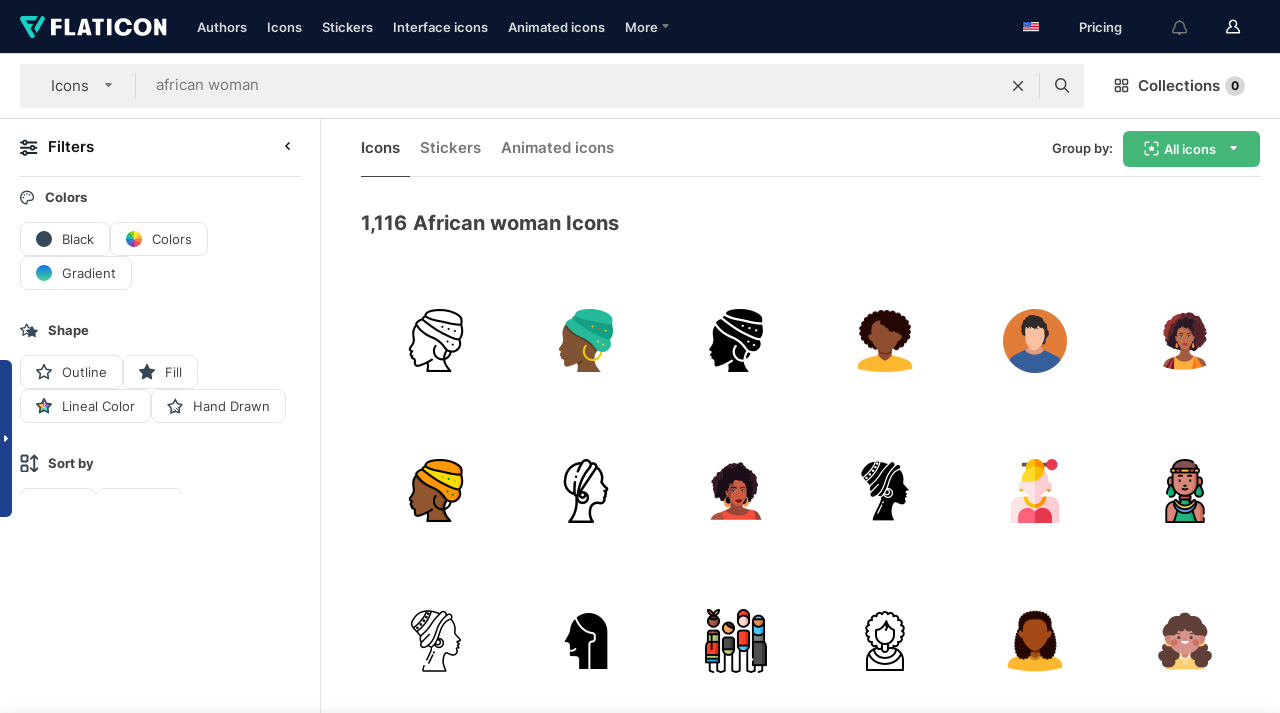

--- FILE ---
content_type: text/html; charset=UTF-8
request_url: https://www.flaticon.com/free-icons/african-woman
body_size: 78759
content:
<!DOCTYPE html>
<html lang="en">

<head>
    <meta name="viewport" content="width=device-width, initial-scale=1, maximum-scale=1, user-scalable=0">
<meta http-equiv="Content-Type" content="text/html; charset=utf-8" />
<meta name="msapplication-config" content="none" />
<link rel="shortcut icon" href="https://media.flaticon.com/dist/min/img/favicon.ico">
<meta name="google-site-verification" content="jFocZR0Xg3630llv9ftPl5uCj4D5b2I4TfWjLpL-QR4" />
<meta name="naver-site-verification" content="4c0baa4943d32420d0e79f8706e01cda67156093" />
<meta name="p:domain_verify" content="c98d39b8210b59a48713c599c6475bdf" />

<link rel="apple-touch-icon" sizes="58x58" href="https://media.flaticon.com/dist/min/img/apple-icon-58x58.png" />
<link rel="apple-touch-icon" sizes="76x76" href="https://media.flaticon.com/dist/min/img/apple-icon-76x76.png" />
<link rel="apple-touch-icon" sizes="87x87" href="https://media.flaticon.com/dist/min/img/apple-icon-87x87.png" />
<link rel="apple-touch-icon" sizes="114x114" href="https://media.flaticon.com/dist/min/img/apple-icon-114x114.png" />
<link rel="apple-touch-icon" sizes="120x120" href="https://media.flaticon.com/dist/min/img/apple-icon-120x120.png" />
<link rel="apple-touch-icon" sizes="152x152" href="https://media.flaticon.com/dist/min/img/apple-icon-152x152.png" />
<link rel="apple-touch-icon" sizes="167x167" href="https://media.flaticon.com/dist/min/img/apple-icon-167x167.png" />
<link rel="apple-touch-icon" sizes="180x180" href="https://media.flaticon.com/dist/min/img/apple-icon-180x180.png" />
<link rel="apple-touch-icon" sizes="1024x1024" href="https://media.flaticon.com/dist/min/img/apple-icon-1024x1024.png" />

<link rel="chrome-webstore-item" href="https://chrome.google.com/webstore/detail/nkhjnpgcnmdpeikbeegmibjcfjpamjnp">

    <meta name="facebook-domain-verification" content="mqqw5yoiv6x0bu0vwfj9kfem9n1aeg" />

<title>African woman Icons & Symbols</title>

<meta name="description" content="1,116 african woman icons. Vector icons in SVG, PSD, PNG, EPS and ICON FONT">



<meta name="twitter:card" content="summary_large_image">
<meta name='twitter:site' content='@flaticon'>
<meta name='twitter:creator' content='@flaticon'>
<meta name='twitter:title' content="1,116 Free icons of african woman">
<meta name='twitter:description' content="Download over 1,116 icons of african woman in SVG, PSD, PNG, EPS format or as webfonts.
                    Flaticon, the largest database of free icons.">
<meta name='twitter:image' content='https://media.flaticon.com/share/flaticon-generic.jpg'>
<meta name='twitter:domain' content='https://www.flaticon.com/'>

<meta property='og:title' content="1,116 Free icons of african woman" data-dynamic='true' />
<meta property='og:site_name' content='Flaticon' data-dynamic='true' />
<meta property='og:url' content='https://www.flaticon.com/free-icons/african-woman' />
<meta property='og:description' content="Download over 1,116 icons of african woman in SVG, PSD, PNG, EPS format or as webfonts.
                    Flaticon, the largest database of free icons."  data-dynamic='true' />
<meta property='og:type' content='article'  data-dynamic='true' />
<meta property='og:image' content='https://media.flaticon.com/share/flaticon-generic.jpg' />
<meta property='og:image:type' content='image/png' data-dynamic='true'>
<meta property='og:image:width' content='1200'  data-dynamic='true' />
<meta property='og:image:height' content='630'  data-dynamic='true' />
<meta property='article:author' content='https://www.facebook.com/flaticon'  data-dynamic='true' />
<meta property='article:publisher' content='https://www.facebook.com/flaticon'  data-dynamic='true' />
<meta property='og:locale' content='en_US' />


    <link rel="canonical" href="https://www.flaticon.com/free-icons/african-woman">

        <link rel="alternate" hreflang="x-default" href="https://www.flaticon.com/free-icons/african-woman">
        <link rel="alternate" hreflang="en" href="https://www.flaticon.com/free-icons/african-woman">
        <link rel="alternate" hreflang="es" href="https://www.flaticon.es/iconos-gratis/mujer-africana">
        <link rel="alternate" hreflang="pt" href="https://www.flaticon.com/br/icones-gratis/mulher-africana">
        <link rel="alternate" hreflang="ko" href="https://www.flaticon.com/kr/free-icons/african-woman">
        <link rel="alternate" hreflang="de" href="https://www.flaticon.com/de/kostenlose-icons/afrikanische-frau">
        <link rel="alternate" hreflang="fr" href="https://www.flaticon.com/fr/icones-gratuites/femme-africaine">
        <link rel="alternate" hreflang="ru" href="https://www.flaticon.com/ru/free-icons/african-woman">

<link rel="preload" href="https://media.flaticon.com/dist/min/img/logo/flaticon_negative.svg" as="image">

<link rel="preload" href="https://media.flaticon.com/dist/assets/bobjoll.202cca458fa9de5d74455893e517f85c.woff2" as="font" crossorigin importance="high" type="font/woff2">
<link rel="preload" href="https://fps.cdnpk.net/static/inter-regular.woff2" as="font" crossorigin importance="high" type="font/woff2">
<link rel="preload" href="https://fps.cdnpk.net/static/inter-semibold.woff2" as="font" crossorigin importance="high" type="font/woff2">
<link rel="preload" href="https://fps.cdnpk.net/static/inter-bold.woff2" as="font" crossorigin importance="high" type="font/woff2">
<link rel="preload" href="https://fps.cdnpk.net/static/degular-regular.woff2" as="font" crossorigin importance="high" type="font/woff2">
<link rel="preload" href="https://fps.cdnpk.net/static/degular-semibold.woff2" as="font" crossorigin importance="high" type="font/woff2">
<style>
    @font-face {
        font-family: 'Inter';
        src: url('https://fps.cdnpk.net/static/inter-regular.woff2') format('woff2');
        font-weight: 400;
        font-style: normal;
        font-display: swap;
    }
    
    @font-face {
        font-family: 'Inter';
        src: url('https://fps.cdnpk.net/static/inter-semibold.woff2') format('woff2');
        font-weight: 600;
        font-style: normal;
        font-display: swap;
    }
    
    @font-face {
        font-family: 'Inter';
        src: url('https://fps.cdnpk.net/static/inter-bold.woff2') format('woff2');
        font-weight: 700;
        font-style: normal;
        font-display: swap;
    }
    
    @font-face {
        font-family: 'Degular';
        src: url('https://fps.cdnpk.net/static/degular-regular.woff2') format('woff2');
        font-weight: 400;
        font-style: normal;
        font-display: swap;
    }
    
    @font-face {
        font-family: 'Degular';
        src: url('https://fps.cdnpk.net/static/degular-semibold.woff2') format('woff2');
        font-weight: 600;
        font-style: normal;
        font-display: swap;
    }
</style>



<script type="text/javascript" src="https://media.flaticon.com/dist/js/global.ec2b0a4ce81d0edaecfa.js"></script>
<link rel="preload" href="https://media.flaticon.com/dist/js/common.ec2b0a4ce81d0edaecfa.js" as="script">
<link rel="preload" href="https://media.flaticon.com/dist/js/ads.ec2b0a4ce81d0edaecfa.js" as="script">
<link rel="preload" href="https://media.flaticon.com/dist/js/userSession-auth.ec2b0a4ce81d0edaecfa.js" as="script">
<link rel="preload" href="https://media.flaticon.com/dist/js/fi-base.ec2b0a4ce81d0edaecfa.js" as="script">
<link rel="preload" href="https://media.flaticon.com/dist/js/script.ec2b0a4ce81d0edaecfa.js" as="script">
<link rel="preload" href="https://media.flaticon.com/dist/css/fi-style.ec2b0a4ce81d0edaecfa.css" as="style">
<link href="https://media.flaticon.com/dist/css/fi-style.ec2b0a4ce81d0edaecfa.css" rel="stylesheet" type="text/css"/>

            <!-- OneTrust Cookies Consent Notice start -->
                <script src="https://cdn-ukwest.onetrust.com/scripttemplates/otSDKStub.js" type="text/javascript" charset="UTF-8" data-ignore-ga='true' data-domain-script="099871c5-1aa9-43b5-9f64-9b987d74fdcc"></script>
        <script type="text/javascript">
            function OptanonWrapper() {}
        </script>
        <!-- OneTrust Cookies Consent Notice end -->
    
<!--[if lt IE 10]>
<script>var ie = true;</script>
<link rel="stylesheet" type="text/css" href="https://media.flaticon.com/css/ie.css">
<![endif]-->


<!-- Google Optimize -->
<link rel="preconnect dns-prefetch" href="https://www.googletagmanager.com">
<!-- Global site tag (gtag.js) - Google Analytics -->
<script>
    window.dataLayer = window.dataLayer || [];

    function gtag() {
        dataLayer.push(arguments);
    }
    gtag('js', new Date());

</script>
<script async src="https://www.googletagmanager.com/gtag/js?id=UA-42742855-1"></script>
<!-- END: Google Optimize -->

<!-- Google Tag Manager -->
<script>
    (function(w, d, s, l, i) {
        w[l] = w[l] || [];
        w[l].push({
            'gtm.start': new Date().getTime(),
            event: 'gtm.js'
        });
        var f = d.getElementsByTagName(s)[0],
            j = d.createElement(s),
            dl = l != 'dataLayer' ? '&l=' + l : '';
        j.async = true;
        j.src =
            'https://www.googletagmanager.com/gtm.js?id=' + i + dl;
        f.parentNode.insertBefore(j, f);
    })(window, document, 'script', 'dataLayer', 'GTM-PRQMDLG');
</script>
<!-- End Google Tag Manager -->

<link rel="preconnect dns-prefetch" href="https://www.google-analytics.com">
<script>
    (function(i, s, o, g, r, a, m) {
        i['GoogleAnalyticsObject'] = r;
        i[r] = i[r] || function() {
            (i[r].q = i[r].q || []).push(arguments)
        }, i[r].l = 1 * new Date();
        a = s.createElement(o),
            m = s.getElementsByTagName(o)[0];
        a.async = 1;
        a.src = g;
        m.parentNode.insertBefore(a, m)
    })(window, document, 'script', 'https://www.google-analytics.com/analytics.js', 'ga');
    ga('create', 'UA-42742855-1', 'auto', {
        'allowLinker': true
    });
    ga('require', 'linker');
    ga('linker:autoLink', ['flaticon.com', 'flaticon.es', 'freepikcompany.com']);
    ga('send', 'pageview');
</script>

<script>
    var STATIC_URL = 'https://image.flaticon.com/';
    var ACCOUNTS_BASE_URL = 'https://www.flaticon.com/profile/';
    var ACCOUNTS_URL = 'https://www.flaticon.com/profile/';
    var ACCOUNTS_API_KEY = 'aHR0cHM6Ly93d3cuZmxhdGljb24uY29t';
    var FACEBOOK_APP_ID = '579360525479711';
    var FACEBOOK_APP_VERSION = 'v3.2';
    var GOOGLE_CLIENT_ID = '544984668822-l66ipmg9o5lpalcntjckr651vbo72tcv.apps.googleusercontent.com';
    var GOOGLE_API_KEY = 'AIzaSyCkyUw3UxCwg618Bknm9vdoWnYWji4lQSM';
    var LANGUAGE = 'english';
    var language = 'english';
    var LANGUAGE_SHORT = 'en';
    var URL_LOG = 'https://www.flaticon.com/Errors/js_error';
    var RE_CAPTCHA_KEY = '6LdrxggTAAAAAEsVEMxap24sSkGS1nI3SsOigFyF';
    var RE_CAPTCHA_SECRET = '6LdrxggTAAAAANBFArNBHFs8wDnZL5q51hkRPpls';
    var RE_CAPTCHA_KEY_INVISIBLE_V2 = '6LdZqaMZAAAAAMi-EaIh8xjypOnZsUDt0a9B468g';
    var PROF_RE_CAPTCHA_KEY_INVISIBLE = '6LfEmSMUAAAAAEDmOgt1G7o7c53duZH2xL_TXckC';
    var APP_URL = 'https://www.flaticon.com/';
    var BASE_URL = 'https://www.flaticon.com/';
    var URL_STATIC_IMG = 'https://media.flaticon.com/dist/min/img/';
    var ACTIVE_AX_DETAIL = 0;
    var LANDING = false;
    var url_pre_ax_detail;
    var URL_CRM_LOG = 'https://www.flaticon.com/ajax/crm-log';
    var FLATICON_URL_STATIC = 'https://media.flaticon.com/';
    var MONTHLY_SUBSCRIPTION_PRICE = '9,99€';
    var USA_MONTHLY_SUBSCRIPTION_PRICE = '11,99$';
    var ANNUAL_SUBSCRIPTION_PRICE = '89,99€';
    var USA_ANNUAL_SUBSCRIPTION_PRICE = '99,00$';
    var ANNUAL_SUBSCRIPTION_PRICE_PER_MONTH = '7,50€';
    var USA_ANNUAL_SUBSCRIPTION_PRICE_PER_MONTH = '8,25$';
    var URL_CAMPAIGN = '';
    var LICENSES = JSON.parse('{"name":{"1":"CC 3.0 BY","2":"Flaticon Basic License","3":"Editorial License"},"url":{"1":"http:\/\/creativecommons.org\/licenses\/by\/3.0\/","2":"https:\/\/media.flaticon.com\/license\/license.pdf","3":"https:\/\/media.flaticon.com\/license\/license_editorial.pdf"}}');
    var FLATICON_SEO_APP_URL = JSON.parse('{"english":"https:\/\/www.flaticon.com\/","spanish":"https:\/\/www.flaticon.es\/","portuguese":"https:\/\/www.flaticon.com\/br\/","german":"https:\/\/www.flaticon.com\/de\/","korean":"https:\/\/www.flaticon.com\/kr\/","french":"https:\/\/www.flaticon.com\/fr\/","russian":"https:\/\/www.flaticon.com\/ru\/"}');
    var SUPPORT_URL = 'https://support.flaticon.com/s/';
    var SUPPORT_LANG = 'language=en_US';
    var GR_LANGUAGE = 'en';
    var FLATICON_URL_IMAGE = 'https://image.flaticon.com/';
    var COUPON_PRICING = 'FI10CART25'
    var MERCHANDISING_LICENSE_CHECK_URL = 'https://www.flaticon.com/merchandising-license/check';
    var GOOGLE_ONE_TAP_LOGIN_URL = 'https://id.freepik.com/api/v2/login/google-one-tap?client_id=flaticon';
    var URL_GENERIC_IMAGE_SHARE = 'https://media.flaticon.com/share/flaticon-generic.jpg'
    var UICONS_LAST_VERSION = '3.0.0';
        var IS_API_ORIGIN = false;
    
    
    
    var SPONSOR_CURRENT_PAGE = 1;

            var ESSENTIALS_STATUS = '';
        var ESSENTIALS_DATE = '';
    
            var UPDATE_BILLING_INFO = false;
    
            var VISIT_PLANS_PRICING = 0;
        
    var GOOGLE_IDP_URL_LOGIN = 'https://id.freepik.com/v2/log-in?client_id=flaticon&lang=en';
    var GOOGLE_IDP_URL_REGISTER = 'https://id.freepik.com/v2/sign-up?client_id=flaticon&lang=en';

    // Optimize Tests 
    var optimizeTests = [];

        var FEATURE_COLOR_PALETTE = false;
    
        var FEATURE_SHUTTERSTOCK_COUPON = false;
    
        var FEATURE_NOTIFICATIONS_HEADER = true;
        
        var FEATURE_FILTER_GROUP_BY = false;
    
        var FEATURE_ENABLE_GOOGLE_ADS_DETAIL = true;
    
    var FEATURE_CMP = true;
    var CSRF_TOKEN_NAME = 'csrf_token';
    var CSRF_TOKEN = '9f8bb945c84d7d9e5990b0fe9e82edc3';
  
    
    
    
    
    var PACK_LICENSE_URL = 'https://www.flaticon.com/license/pack/';
    var IS_UICONS_VIEW = false;
    var FLATICON_URL = 'https://www.flaticon.com/';

    var AMOUNT_IN_RELATED_BY_TAG_AND_STYLE = 24;
    
    function gtag() {
        dataLayer.push(arguments)
    }

    var USER_REGISTERED = false;
        var CRAFT_PRICE = 34.00;
        var FLATICON_UPLOAD_ICONS_URL = 'https://www.flaticon.com/';

    var USER_COUNTRY_CODE = 'US';

            USER_COUNTRY_CODE = 'US';
    
        var HAS_USER_BILLING_IN_INDIA = false;
    
            var PRODUCT_PRICING_YEARLY_PER_MONTH = '8.25 USD';
        var PRODUCT_PRICING_YEARLY = '99 USD';
        var PRODUCT_PRICING_MONTHLY = '12.99 USD';
        var FLATICON_DOWNLOAD_URL = 'https://www.flaticon.com/';
    var CDN_URL_PREFIX = 'https://cdn-uicons.flaticon.com/';

            var RESOURCE_TYPE = 'standard';
    
        var IS_USER_PREMIUM = false;
    
    
    
    // Sending ClientId to Shutterstock iframes
    var clientId = undefined;
    var iframeQueue = [];

    function sendClientId() {
        while (iframeQueue.length > 0) {
            var iframe = iframeQueue.pop();
            // Extract domain from iframe src
            var parser = document.createElement('a');
            parser.href = iframe.src;
            var target = parser.protocol + '//' + parser.hostname;
            iframe.contentWindow.postMessage(clientId, target);
        }
    }

    function askForClientId(element) {
        iframeQueue.push(element);
        if (clientId) {
            sendClientId();
        }
    }

    ga(function(tracker) {
        clientId = tracker.get('clientId');
        sendClientId();
    });

    if (window.performance && document.addEventListener && window.addEventListener) {
        document.addEventListener('DOMContentLoaded', function() {
            ga('send', 'timing', 'performance', 'DOMContentLoaded', Math.round(performance.now()) /* TODO: 'Highwinds CDN' | 'Edgecast CDN' | 'OVH' */ );
        });
    }
</script>

<link rel="preconnect dns-prefetch" href="https://www.googletagservices.com">

<script type="text/javascript" src="https://try.abtasty.com/7589c1945ce38ce68d47d42a1cf45c3b.js"></script>

            <link rel="preload" as="script" href="https://ssm.codes/smart-tag/flaticoncomv2.js">
        <script async src="https://ssm.codes/smart-tag/flaticoncomv2.js"></script>
    

<!-- Google One Tap -->
    <script>
        function dispatchGoogleOneTapMomentEvent(notification) {
            window.dispatchEvent(new CustomEvent('googleOneTapDisplayed', { detail: notification.isDisplayed() }));
        }
    </script>
    <script src="https://accounts.google.com/gsi/client" async defer></script>
    <div id="g_id_onload"
         data-client_id="705648808057-3chuddbr6oahbebib1uh693k02sgfl30.apps.googleusercontent.com"
         data-login_uri="https://id.freepik.com/api/v2/login/google-one-tap?client_id=flaticon"
         data-skip_prompt_cookie="gr_session2"
         data-prompt_parent_id="g_id_onload"
         data-moment_callback="dispatchGoogleOneTapMomentEvent"
        data-callback="oneTapCallback"    ></div>



    <script type="application/ld+json">
        {
            "@context": "http://schema.org",
            "@type": "Organization",
            "name": "Flaticon",
            "url": "https://www.flaticon.com/",
            "logo": "https://media.flaticon.com/dist/min/img/flaticon-logo.svg",
            "sameAs": [
                                    
                     "https://www.facebook.com/flaticon",
                                                        
                     "https://twitter.com/flaticon",
                                                         "https://www.pinterest.es/flaticon/"
                    
                                                ]
        }
    </script>

    <!-- Start web schema -->
    <script type="application/ld+json">
        {
            "@context": "http://schema.org",
            "@type": "WebSite",
            "name": "Flaticon",
            "url": "https://www.flaticon.com/",
            "potentialAction": {
                "@type": "SearchAction",
                "target": "https://www.flaticon.com/search?word={search_term_string}",
                "query-input": "required name=search_term_string"
            }
        }
    </script>
    <!-- End web schema -->

<div class="myTestAd" style="position: absolute; pointer-events: none;"></div>

    <!-- Preconnect semseo -->
    <link rel="preconnect" href="https://shb.richaudience.com">
    <link rel="preconnect" href="https://ib.adnxs.com">
    <link rel="preconnect" href="https://c.amazon-adsystem.com">
    <link rel="preconnect" href="https://securepubads.g.doubleclick.net">
    <link rel="preconnect" href="https://googleads.g.doubleclick.com">
    <link rel="preconnect" href="https://pagead2.googlesyndication.com">
    <link rel="preconnect" href="https://bidder.criteo.com">
    <link rel="preconnect" href="https://prebid.mgid.com">
    <link rel="preconnect" href="https://dmx.districtm.io">
    <link rel="preconnect" href="https://ice.360yield.com">
    <link rel="preconnect" href="https://adx.adform.net">
    <link rel="preconnect" href="https://rtb.adpone.com">
    <!-- Preconnect semseo end -->

<!-- Hotjar events -->
<script>
    window.hj=window.hj||function(){(hj.q=hj.q||[]).push(arguments)};
</script>
<!-- Hotjar events end -->

                              <script>!function(e){var n="https://s.go-mpulse.net/boomerang/";if("False"=="True")e.BOOMR_config=e.BOOMR_config||{},e.BOOMR_config.PageParams=e.BOOMR_config.PageParams||{},e.BOOMR_config.PageParams.pci=!0,n="https://s2.go-mpulse.net/boomerang/";if(window.BOOMR_API_key="R5JS7-M8GWC-DW7YC-BENQZ-YEA7H",function(){function e(){if(!o){var e=document.createElement("script");e.id="boomr-scr-as",e.src=window.BOOMR.url,e.async=!0,i.parentNode.appendChild(e),o=!0}}function t(e){o=!0;var n,t,a,r,d=document,O=window;if(window.BOOMR.snippetMethod=e?"if":"i",t=function(e,n){var t=d.createElement("script");t.id=n||"boomr-if-as",t.src=window.BOOMR.url,BOOMR_lstart=(new Date).getTime(),e=e||d.body,e.appendChild(t)},!window.addEventListener&&window.attachEvent&&navigator.userAgent.match(/MSIE [67]\./))return window.BOOMR.snippetMethod="s",void t(i.parentNode,"boomr-async");a=document.createElement("IFRAME"),a.src="about:blank",a.title="",a.role="presentation",a.loading="eager",r=(a.frameElement||a).style,r.width=0,r.height=0,r.border=0,r.display="none",i.parentNode.appendChild(a);try{O=a.contentWindow,d=O.document.open()}catch(_){n=document.domain,a.src="javascript:var d=document.open();d.domain='"+n+"';void(0);",O=a.contentWindow,d=O.document.open()}if(n)d._boomrl=function(){this.domain=n,t()},d.write("<bo"+"dy onload='document._boomrl();'>");else if(O._boomrl=function(){t()},O.addEventListener)O.addEventListener("load",O._boomrl,!1);else if(O.attachEvent)O.attachEvent("onload",O._boomrl);d.close()}function a(e){window.BOOMR_onload=e&&e.timeStamp||(new Date).getTime()}if(!window.BOOMR||!window.BOOMR.version&&!window.BOOMR.snippetExecuted){window.BOOMR=window.BOOMR||{},window.BOOMR.snippetStart=(new Date).getTime(),window.BOOMR.snippetExecuted=!0,window.BOOMR.snippetVersion=12,window.BOOMR.url=n+"R5JS7-M8GWC-DW7YC-BENQZ-YEA7H";var i=document.currentScript||document.getElementsByTagName("script")[0],o=!1,r=document.createElement("link");if(r.relList&&"function"==typeof r.relList.supports&&r.relList.supports("preload")&&"as"in r)window.BOOMR.snippetMethod="p",r.href=window.BOOMR.url,r.rel="preload",r.as="script",r.addEventListener("load",e),r.addEventListener("error",function(){t(!0)}),setTimeout(function(){if(!o)t(!0)},3e3),BOOMR_lstart=(new Date).getTime(),i.parentNode.appendChild(r);else t(!1);if(window.addEventListener)window.addEventListener("load",a,!1);else if(window.attachEvent)window.attachEvent("onload",a)}}(),"".length>0)if(e&&"performance"in e&&e.performance&&"function"==typeof e.performance.setResourceTimingBufferSize)e.performance.setResourceTimingBufferSize();!function(){if(BOOMR=e.BOOMR||{},BOOMR.plugins=BOOMR.plugins||{},!BOOMR.plugins.AK){var n=""=="true"?1:0,t="",a="clpma5ix3t3du2lsz7hq-f-30d1daa98-clientnsv4-s.akamaihd.net",i="false"=="true"?2:1,o={"ak.v":"39","ak.cp":"1587957","ak.ai":parseInt("1019318",10),"ak.ol":"0","ak.cr":9,"ak.ipv":4,"ak.proto":"h2","ak.rid":"23a574b9","ak.r":42198,"ak.a2":n,"ak.m":"b","ak.n":"ff","ak.bpcip":"18.222.192.0","ak.cport":35064,"ak.gh":"23.66.232.37","ak.quicv":"","ak.tlsv":"tls1.3","ak.0rtt":"","ak.0rtt.ed":"","ak.csrc":"-","ak.acc":"","ak.t":"1769131983","ak.ak":"hOBiQwZUYzCg5VSAfCLimQ==kNmFOFY+BRk+dMGuSmRai6niucW/IJG4oWOLK8cZESxaEXx+1HX2hQqm7U/6WR3xyvh/ifFGcX6SPQCn22Sf6+JITAePBLzXrUdH1VqydPZoUZhpbDn8/EOKDgFbicAjuKQqajS10OlFJcUH663Fo8ow9lfdJBIPm85qARQGpVsxTSLFUXt9WWcBxsCjpZrCocKFF/W9uL5KWQoDyrCGeZHuB5/[base64]","ak.pv":"32","ak.dpoabenc":"","ak.tf":i};if(""!==t)o["ak.ruds"]=t;var r={i:!1,av:function(n){var t="http.initiator";if(n&&(!n[t]||"spa_hard"===n[t]))o["ak.feo"]=void 0!==e.aFeoApplied?1:0,BOOMR.addVar(o)},rv:function(){var e=["ak.bpcip","ak.cport","ak.cr","ak.csrc","ak.gh","ak.ipv","ak.m","ak.n","ak.ol","ak.proto","ak.quicv","ak.tlsv","ak.0rtt","ak.0rtt.ed","ak.r","ak.acc","ak.t","ak.tf"];BOOMR.removeVar(e)}};BOOMR.plugins.AK={akVars:o,akDNSPreFetchDomain:a,init:function(){if(!r.i){var e=BOOMR.subscribe;e("before_beacon",r.av,null,null),e("onbeacon",r.rv,null,null),r.i=!0}return this},is_complete:function(){return!0}}}}()}(window);</script></head>

<body class="  hero--white"
      data-section="icon-search">

        <section id="viewport" class="viewport ">
        
<script type="text/javascript">
  var messages = {
    common: {
      allIcons: 'All icons',
      allStickers: 'All stickers',
      allAnimatedIcons: 'All animated icons',
      allInterfaceIcons: 'All interface icons',
      icons: 'icons',
      interface_icons: 'interface icons',
      stickers: 'stickers',
      animated_icons: 'animated icons',
      packs: 'packs',
      icon_packs: 'icon packs',
      icon_styles: 'icon styles',
      sticker_packs: 'sticker packs',
      sticker_styles: 'sticker styles',
      interface_icons_packs: 'interface icons packs',
      url_icons: 'https://www.flaticon.com/icons',
      url_search_icon_packs: '/packs',
      url_stickers: 'https://www.flaticon.com/stickers',
      url_animated_icons: 'https://www.flaticon.com/animated-icons',
      url_sticker_detail: 'free-sticker',
      url_sticker_latest: 'latest-stickers',
      url_sticker_premium: 'premium-sticker',
      url_uicons: 'https://www.flaticon.com/uicons/interface-icons',
      pack: 'pack',
      style: 'style',
      category: 'category',
      free_icon: '/free-icon/',
      icons_format: 'Download all icons in SVG, PSD, PNG, EPS format or as webfonts',
      collections: 'collections/',
      view_icon: 'View icon',
      search_related_icons: 'Search related icons',
      browse_pack: 'Browse pack',
      author_packs: 'Author\\\'s pack',
      free: 'free',
      cc_exp_title: 'Attention!',
      cc_exp_desc: 'Your credit card is about to expire, please <a href=\"https://www.flaticon.com/profile/my_subscriptions\">update your card here</a> and continue with your premium plan',
      download: 'Download',
      downloadAsset: 'Download asset',
      more_info: 'More information',
      downloads: 'downloads',
      view_all: 'View all',
      view_detail: 'View detail',
      more: 'More',
      edit: ' Edit',
      download_svg: 'Download SVG',
      download_png: 'Download PNG',
      read_more: 'Read more',
      more_icons_author: 'More icons from this author',
      more_formats: 'More formats',
      search_author_resources: 'Search author resources',
      search_icons_style: 'Search icons with this style',
      url_search: '/search',
      url_free_icons: 'free-icons/',
      cancel: 'Cancel',
      send: 'Send',
      show_more: 'Show more',
      premium_download: 'Premium download',
      download_pack: 'Download Pack',
      login: 'Log in',
      register: 'Sign up',
      register_download: 'Register & Download',
      see_more: 'See more',
      url_downloads_limit: 'downloads-limit',
      copy: 'copy',
      copyPNG: "Copy PNG to clipboard",
      copyPNGbutton: "Copy PNG",
      copySVG: "Copy SVG to clipboard",
      copySVGbutton: "Copy SVG",
      copy_png_svg: "Copy PNG/SVG to clipboard",
      faqs: 'Any more questions? Read the <a href=\"https://support.flaticon.com/s/article/What-are-Flaticon-Premium-licenses?language=en_US\" target=\"_blank\" class=\"medium\">FAQs</a>',
      whats_news_url: '/whats-new',
      size: 'size',
      svg_type: 'SVG type',
      regular_svg: 'Regular SVG',
      regular_svg_text: 'The one you have been always using in Flaticon (With expanded objects).',
      editable_svg: 'Editable SVG',
      editable_svg_text: 'This format make it easier to adjust the thickness of the strokes and change the objects shapes.',
      other_formats: 'other formats',
      animatedIcon : 'free animated icon',
      svg_files: "svg files",
      editable_strokes: "Editable strokes",
      editable_strokes_text: "Non-expanded SVG file with customizable strokes and shapes.",
      simplified : "Simplified",
      simplified_text: "Flattened SVG file with limited editing options.",
      new: "new",
      pageTitle: "Page",
    },
    animatedIconDetail: {
      exploreRelated: "Explore related %s animated icons",
      see: "See our %s animated icon in action",
      look: "Look like a pro with this %s animated icon and see how amazing it will look on your website, mobile or any interface design.",
      looksGreat: "Looks great on an interface",
      onNotification: "%s animated icon on a notification",
      mobileInterface: "%s animated icon works amazingly in your next mobile interface project.",
      mobile: "%s animated icon on a mobile",
      worldwide: "Worldwide",
      briefcase: "Briefcase",
      menu: "%s animated icon on a menu",
      sizes: "Use %s animated icon in different sizes",
      stunning: "Stunning animated icons to impress everyone",
      highQuality: "Download high-quality animated icons for free & give your projects the wow factor you're looking for.",
      explore: "Explore animated icons",
      animatedIconsMostDownloadedUrl: "https://www.flaticon.com/animated-icons-most-downloaded",
    },
    og: {
      'webtitle': '{0} - Free {1} icons',
      'title': '{0} designed by {1}',
      'desc': 'Download now this vector icon in SVG, PSD, PNG, EPS format or as webfonts. Flaticon, the largest database of free icons.',
      'animatedIconTitle': '{0} Animated Icon | Free {1} Animated Icon',
    },
    limit: {
      registered: 'You have reached the icons limit <a href="https://www.flaticon.com/pricing" onclick="ga(\'send\', \'event\', \'Collection\', \'Go to premium\', \'Alert icons limit\'); " title="Get unlimited collections!">Become premium</a> and get unlimited collections',
      guest: 'You have reached your limit of icons. <a href="https://id.freepik.com/v2/sign-up?client_id=flaticon&lang=en" title="Register and get up to 256 icons">Register</a> and get up to 256 icons',
      collection: 'You have reached the icons limit per collection (256 icons)',
      max_size: "Max file size exceeded",
      backup_max_size: "There is not enough space in this collection to add your backup files",
      downloaded_icons_perc: "You have reached {0}% of your download limit",
      personal_limit: "If you include these {0} personal icons in this collection, you will reach the maximum limit of personal icons per collection ({1} icons))"
    },
    limit_anonymous: {
      title: 'You\\\'re almost out of downloads!',
      paragraph1: 'Time to become a registered user',
      paragraph2: 'Create an account for free and continue downloading',
      button: 'Sign up for free'
    },
    external_icon: {
      title: 'Icon added',
      message: 'This icon is not part of Flaticon Selection. Please add the attribution of the author in order to use it'
    },
    report: {
      message: 'This icon is not part of Flaticon Selection. Please add the attribution to the author in order to use it.',
      report_icon: "Report this icon",
      indicate_problem: "Please indicate what problem has been found. Thanks!",
      download: 'The download is not working',
      owner: 'I am the owner of this icon',
      link: "I can\'t find the download link",
      other: 'Other',
      describe_problem: 'Describe the problem'
    },
    search: {
      search: 'Search',
      minimal_characters: 'Please type a minimum of one character in order to search',
      max_page_number: "Please type a correct page number to search",
      placeholder_icons: 'Search for icons',
      placeholder_packs: 'Search for packs',
      placeholder_stickers: 'Search for stickers',
      placeholder_animated_icons: "Search for animated icons",
      placeholder_interface_icons: 'Search for interface icons',
      placeholder_icon_packs: 'Search for icon packs',
      placeholder_icon_styles: 'Search for icon styles',
      placeholder_sticker_packs: "Search for sticker packs",
      placeholder_sticker_styles: "Search for sticker styles",
      placeholder_interface_icons_packs: 'Search for interface icons packs,',
    },
    filters: {
      order_by: 'Order by',
      style: 'Style',
      stroke: 'Stroke',
      detail: 'Detail level',
      date: 'Latest',
      popularity: 'Popularity',
      downloads: 'Most Downloaded',
      all: 'All',
      detailed: 'Detailed',
      simple: 'Simple',
      mixed: 'Mixed',
      rounded: 'Rounded',
      handmade: 'Handmade',
      filled: 'Filled',
      linear: 'Linear',
      angular: 'Angular',
      '3d': '3D',
      color: 'Color',
      monocolor: 'Monocolor',
      multicolor: 'Multicolor',
      appliedFilters: 'Applied filters',
      clearAll: 'Clear all'
    },
    errors: {
      connectivity: 'We cannot establish connection with flaticon servers, please check your network settings.',
      inactive_user: 'In order to download you must activate your account.'
    },
    collection: {
      add_icon: 'Add to collection',
      delete_icon: 'Remove from collection',
      default_name: 'My icons collection',
      aware: 'Be aware',
      iconfont_colors: 'For technical reasons, the multicoloured icons won\\\'t be included in icon fonts',
      add_premium: 'This icon is only available to premium users. You can get more info <a target="_blank" href="https://www.flaticon.com/pricing" class="track" data-track-arguments="all, event, collection, go-to-premium, alert-icon-premium" title="Become premium!">here</a>',
      locked: 'Your collection is locked, you can <a target="_blank" href="https://www.flaticon.com/pricing" class="track" data-track-arguments="all, event, collection, go-to-premium, alert-locked" title="Become premium!">upgrade your account</a>  and get unlimited collection',
      iconfont_tooltip: 'Download as icon fonts and use the icons in your web, fully customizable with only CSS.',
      iconfont_disabled: "In your collection there are only multicolor icons. These icons can\'t be used with icon fonts",
      duplicated_disabled: "Your account doesn\'t allow more collections",
      share_disabled: "Register to share!",
      upload_disabled: "Become premium to upload icons!",
      upload_icons: "Upload SVG icons!",
      duplicate: "Duplicate",
      download_personal: "Your Collection has personal icons. These icons will not be downloaded in Icon Font format",
      svg_incorrect: "Malformed SVG format",
      only_svg: "Only svg icons are allowed",
      fetch_premium: 'Premium icons cannot be added to the new collection <a target="_blank" href="https://www.flaticon.com/pricing" onclick="ga(\'send\', \'event\', \'Collection\', \'Go to premium\', \'Fetch collection premium error\'); " title="Become premium!">Become a premium user now!</a>',
      fetch_personal: "Personal icons can't be included in your new collection",
      friendly_reminder: "Friendly reminder:",
      no_custom_icons_in_backup: "Your backup file won't include edited icons",
      restore_personal: "Personal icons can\'t be restored to your new collection",
      upload_enabled: "Upload your svg icons",
      upload_disabled: "Disabled upload in sort mode",
      color_disabled: "This collection has no icons or all icons are multicolor",
      success_restore: "You have successfully restored {0} of {1} icons",
      icons_skiped: "{0} of {1} icons have not been imported into your collection because you already had them in it",
      locked_title: "You have locked collections",
      locked_text: "Unlock your collections, don't limit your work",
      locked_button: "Upgrade",
      locked_url: "https://www.flaticon.com/pricing",
      empty_collection_limit: "You can't create any more collections with an empty collection. Please, add items first."
    },
    fonts: {
      error_svg: 'This SVG file isn\\\'t a font file'
    },
    url: {
      most_download: '/most-downloaded',
      latest_icons: '/latest-icons',
      search: '/search',
      packs_search: 'packs/search',
      style_search: 'style/search',
      packs: 'packs',
      authors: 'authors',
      guest_limit: 'guest',
      premium_limit: 'premium',
      free_icons: 'free-icons',
      pricing: 'pricing',
      craft: 'https://www.flaticon.com/merchandising-license',
      craft_purchases: 'https://www.flaticon.com/merchandising-license/purchases'
    },
    attribution: {
      type_icon: 'icons',
      type_sticker: 'stickers',
      type_animated_icon: 'animated icons',
      uicons_made_by: 'Uicons by',
      icons_made_by: 'Icons made by',
      stickers_made_by: 'Stickers made by',
      animatedIcon_made_by: 'Animated Icons made by',
      icons_created_by: 'icons created by',
      stickers_created_by: 'stickers created by',
      animatedIcon_created_by: 'animated icons created by',
      is_licensed_by: 'is licensed by',
      description: "Select your favorite social network and share our icons with your contacts or friends, if you do not have these social networks copy the link and paste it in the one you use. For more information read the %sattribution guide%s or %sdownload the license.%s",
      title: "Hey! Remember you have to attribute %s",
      unicorn_text: "Every time you attribute, a horse gets its horn and becomes a unicorn",
      designer_text: "Every time you attribute, you make a designer happy",
      rex_text: "Every time you attribute t-rex can drink his coffee",
      karma_text: "Every time you attribute, you get +10 to your Karma",
      download_problems: "Download Problems?",
      dont_want_credit: "Don't want to credit the author?",
      go_premium: 'You can go <a href="https://www.flaticon.com/pricing" class="track" data-track-arguments="ga, event, premium, icon-attribute-modal"><strong><i class="icon icon--premium inline-block"></i> Premium</strong></a> easily and use more than 18 millions icons without attribution. <a class="link link--text medium inline track" href="https://www.flaticon.com/pricing" data-track-arguments="ga, event, premium, icon-attribute-modal"><strong>Learn more here</strong></a>',
      go_premium_detail: 'You can go <a href="https://www.flaticon.com/pricing" class="track" data-track-arguments="ga, event, premium, icon-attribute-modal"><strong>Premium</strong></a> easily and use more than 18.0M icons and stickers without attribution.',
      copy_and_attribute: "Copy and attribute",
      copy: "Copy link",
      copied: "Copied!",
      freepik_url: "https://www.freepik.com"
    },
    typeform: {
      multi_question_search: "What would you improve about the search process?",
      tell_us: "Tell us!"
    },
    feedback: {
      thanks_message: "Thank you for your feedback!"
    },
    blockers: {
      is_present: "It seems you have an ad blocker installed. Please turn it off to get the best use out of Flaticon.",
    },
    link: {
      copied: "Link copied",
      success: "The share url has been copied to the clipboard"
    },
    clipboard: {
      copied: "Copied to the clipboard",
      errorFirefox: '<b>Copying is disabled in Firefox.</b> Learn how to enable it <b><a href="https://support.flaticon.com/s/article/How-can-I-copy-icons-to-clipboard-FI?language=en_US" target="_blank" class="bold">here</a></b>.',
      png: {
        success: "Copied to the clipboard succesfully",
        error: "Error when copying to clipboard"
      }
    },
    follows: {
      followIcon: "Follow Icon",
      unFollowIcon: "Unfollow Icon",
      followAuthor: "Follow",
      unFollowAuthor: "Unfollow",
      followStyle: "Follow Style",
      unFollowStyle: "Unfollow Style"
    },
    easterEggs: {
      halloween: {
        findMe: "Find me!",
        close: "Close",
        pressEsc: "Press ESC or ",
        modalP1: "You came, you saw,<br> you captured it!",
        modalP2: "You are a true ghostbuster, and the world deserves to know it.",
        share: "Share",
        shareText: "Flaticon is haunted, help us clear it"
      }
    },
    detail: {
      savePinterest: "Save",
      search_placeholder: "Search more icons in this style",
      icon: "icon",
      sticker: "sticker",
      animatedicon: "animatedicon",
      free: "free",
      premium: "premium",
      license: "License",
      report_this_icon: "Report this icon",
      download_free_icon_in_png: "Download free icon in PNG format",
      download_free_sticker_in_png: "Download free sticker in PNG format",
      download_vector_icon_in_svg: "Download vector icon in SVG format",
      download_vector_sticker_in_svg: "Download vector sticker in SVG format",
      download_vector_icon_in_eps: "Download vector icon in EPS format",
      download_vector_icon_in_psd: "Download vector icon in PSD format",
      download_vector_icon_in_base64: "Download vector icon in base64 format",
      download_vector_icon_in_PDF: "Download vector icon in PDF format",
      download_vector_icon_in_JPG: "Download vector icon in JPG format",
      download_free_icon_font_in_png: "Download free icon font in PNG format",
      download_free_icon_font_in_svg: "Download free icon font in SVG format",
      download_free_icon_font_for_android: "Download free icon font for Android",
      download_free_icon_font_for_ios: "Download free icon font for iOS",
      available_formats: "Available in <b>PNG</b>, <b>SVG</b>, <b>EPS</b>, <b>PSD</b> and <b>BASE 64</b> formats.",
      add_to_collection: "Add to collection",
      necessary_credit_author: "Attribution is required.",
      how_to_credit: "How to attribute?",
      how_to_credit_authorship: "How to credit the authorship of the icons?",
      how_to_credit_authorship_stickers: "How to credit the authorship of the stickers?",
      follow: "Follow",
      following: "Following",
      unfollow: "Unfollow",
      download_unlimited: "Download unlimited icons",
      download_unlimited_info: '<span>Download</span>unlimited Premium icons for <p class="js-currency" data-pricing="annualPerMonth" style="display:inline;">8.25 USD</p>/month',
      more_icons_pack: 'More icons from',
      more_stickers_pack: 'More stickers from',
      more_icons_style: 'More icons in',
      style: 'Style',
      add_to_bookmarks: "Add to bookmarks",
      remove_from_bookmarks: "Remove from bookmarks",
      published: "Published",
      related_tags: "Related tags",
      search_related_icon: "search-related-icon",
      what_is_this: "What is this?",
      share_in_tw: "Share in Twitter",
      share_in_fb: "Share in Facebook",
      share_in_pt: "Share in Pinterest",
      flaticon_license_title: "Flaticon License",
      flaticon_license: "Free for personal and commercial purpose with attribution.",
      more_info: "More info",
      flaticon_premium_license: "Premium Flaticon License",
      flaticon_premium_license_expl: "Go Premium and you will receive the commercial license.",
      flaticon_license_allow: "Our License Allows you to use the content <a href=\"#\" class=\"link--normal track modal__trigger mg-bottom-lv2\" data-modal=\"modal-license\" data-track-arguments=\"all, event, detail-view, click-flaticon-license\">in these cases</a>.",
      sidebar_download_pack: "Register for free and download the full pack",
      sidebar_download_pack_button: "Register & Download",
      sidebar_download_pack_button_mobile: "Sign up",
      view_all_icons: "View all icons",
      all_styles: "All styles",
      sidebar_banner_premium: "18.0M icons to use without attribution, <strong>only for premium users</strong>",
      sidebar_see_plans: "See plans",
      sidebar_banner_premium_cart: "-20% on our premium plans",
      sidebar_apply_discount: "Apply discount",
      pack: "Pack",
      edit_icon: "Edit icon",
      edit_sticker: "Edit sticker",
      edit_animated_icon: "<span class=\"mg-left-lv1\">Learn how to <b>edit</b></span>",
      download_license: "Download license",
      share: "Share",
      free_sticker: "free sticker",
      premium_sticker: "premium sticker",
      flaticon_editorial_license: "Flaticon Editorial License",
      editorial_license_text: "This graphic resource is exclusively for editorial use. <a href=\"https://www.freepik.com/legal/terms-of-use\" title = \"Terms of use\" class= \"link--text medium\">Terms of use</a>.",
      stickers_banner_text: "Free quality Stickers for Websites and Apps",
      free_download: "Free download",
      banner_craft_title: "Merchandising License",
      banner_craft_new: "New",
      banner_craft_text: "Customize any physical or digital product with our icons.",
      banner_craft_buy: "Buy license ",
    },
    christmas: {
      condition_1: "Valid until 8th of December",
      description_1: "<b>3 months</b> of Monthly Premium Plan",
      price_1: "for %s",
      title_1: "Cook something creative this Christmas with <b class=\"christmas-banner__premium\">Premium</b>",
      url: "Go Premium",
      url_upgrade: "Upgrade your plan",
      condition_2: "Valid until 15th of December",
      description_2: "<b>7 days</b> of",
      price_2: "Premium for %s",
      title_2: "Your Secret Santa left you a <b class=\"christmas-banner__premium\">Premium</b> present!",
      condition_3: "Valid until 22nd of December",
      description_3: "<b>Annual</b> Premium Plan",
      title_3: "Keep the spirit of <b class=\"christmas-banner__premium\">Premium</b> all year long",
      condition_4: "Valid until 2nd of January 2020",
      description_4: "<b>Two years</b> Premium Plan",
      title_4: "Merry <b class=\"christmas-banner__premium\">Premium</b> and happy discount!",
      description_5: "Treat yourself and get Annual Premium!",
      price_5: "This Christmas <b>upgrade</b> your plan and save <strong class=\"font-lg\">50%</strong>",
      description_6: "Gain access to over 5 million vectors, photos and PSD files",
      price_6: "<b>Save</b> <strong class=\"font-lg\">50%</strong> on Freepik Annual Plan"
    },
    cookies: {
      text: "This web uses cookies to improve your experience. <a href=\"https://www.freepik.com/legal/cookies\" title = \"Cookie policy\" class= \"link--text link-inverted medium\">More information</a>",
    },
    ga: {
      view_details: 'view-details',
      add_to_collection: 'add-to-collection',
      view_details: 'edit',
      download_svg: 'download-svg',
      download_png: 'download-png',
      more_icons_authors: 'more-icons-authors',
      more_icons_style: 'more-icons-style',
      brownse_pack: 'brownse-pack',
      search_related_icon: 'search-related-icon',
      copyPNG: 'copyPNG'
    },
    cancellation: {
      form_title: "We're sorry you decided to leave the Premium family",
      form_subtitle: "We'd like to know why you're leaving:",
      info_message: "You can still enjoy all the perks of being Premium until your current plan expires. After that, you will <strong>no longer have access to new Premium resources</strong> and <strong>will have to attribute</strong> the author each time. That doesn’t feel right, does it?",
      option_0: "I needed icons for a project that is currently over",
      option_1: 'Flaticon is too expensive for me',
      coupon_monthly_claim: 'Upgrade your plan with 30% OFF',
      coupon_annual_claim: 'Get 30% OFF your renewal for Premium Annual Plan',
      coupon_premium_plus_claim: 'Get 30% OFF your renewal for  Premium Plus Plan',
      option_2: "I don\'t use it that often",
      option_3: 'There are not many quality icons',
      option_4: "I\'ve had a lot of technical issues with my Premium account",
      option_5: "I\'ve decided to use another similar website",
      keep_premium: 'Keep Premium',
      cancel_premium: 'Cancel Premium',
      step_select: 'Select',
      step_confirm: 'Confirm',
      step_finish: 'Finish',
      more_info: 'more info',
      generic_title_fp: 'Too bad you’ll lose all Freepik Premium features once your current plan expires:',
      generic_title_fi: 'Too bad you’ll lose all Flaticon Premium features once your current plan expires:',
      generic_blq1_title: 'Unlimited downloads',
      generic_blq1_desc: 'As a Premium member, you\'ll be able to download as many resources as you want more info.',
      generic_blq2_title: 'No attribution',
      generic_blq2_desc: 'Use any resource either for commercial or personal use without crediting the author.',
      generic_blq3_title: 'Exclusive content',
      generic_blq3_desc: 'Get access to our exclusive icons which only Premium Members can download for free.',
      generic_blq4_title: 'No ads',
      generic_blq4_desc_flaticon: 'Browse Flaticon ads-free. No publicity, no interruptions.',
      generic_blq4_desc_freepik: 'Browse Freepik ads-free. No publicity, no interruptions.',
      offer_price_title: 'Maybe we can win you back? Give us another chance!',
      offer_price_subtitle: "Here’s a little treat so we can have a fresh start",
      offer_price_coupon_text: "Give us one more chance, reactivate your plan and save 30%",
      offer_title: 'Finished a project? The next one is right around the corner!',
      offer_subtitle: "Get ready for the new beginnings with a little treat from us",
      offer_coupon_text: "Prepare for the future today and enjoy 30% off Premium!",
      offer_get_discount: 'Get the discount',
      quality_title: "We're heartbroken you <b class='bold premium inline'>don't want to renew your Premium subscription</b>",
      quality_subtitle: "You can always come back, we'll be right here, waiting for you with our Premium resources and no-attribution license ",
      quality_discover: 'Discover Flaticon',
      options_title: "We're heartbroken you <span class='premium'>don't want to renew your Premium subscription</span>",
      options_subtitle: "You can always come back, we'll be right here, waiting for you with our Premium resources and no-attribution license ",
      thank_you: 'Thank you',
      response_send_email: 'Our Support Team received your message and will contact you shortly. Meanwhile, take a look at the selection of our best resources',
      top_icons: "Top icons",
      stay_title: "We're happy you decided to stay!",
      stay_subtitle: "Here's to the bright future together!",
      stay_action_flaticon: "Explore Flaticon",
      stay_action_freepik: "Explore Freepik",
      explore_premium: "Explore Premium",
      support_title: "How can we help you?",
      support_subtitle: "Technical issues are a bummer, and we do not want them to affect your experience with Flaticon. Let us know about the problems you're experiencing, and we help you to fix them",
      support_name: 'Name',
      support_name_placeholder: 'Your name',
      support_email: 'Email',
      support_comment: 'Comment',
      support_comment_placeholder: 'Comment here',
      support_submit: 'Send',
      support_cancel: 'Cancel Premium',
      support_legacy: "Please enter the details of your request and, if you have any questions regarding our Terms of Use, please include specific samples of the usage you wish to give our resouces. If you're reporting a problem, make sure to include as much information as possible. Once your request is submitted, a member of our support staff will respond as soon as possible.",
      support_legacy_second_part: "<b>Basic information on Data Protection:</b> Freepik Company collects your data to be able to answer to questions, suggested, or complaints filed. +Info <a href='https://www.freepikcompany.com/privacy' class='text-link' target='_blank'>Privacy Policy</a>",
      confirmation_title: "As long as you're happy, that's all that matters!",
      confirmation_subtitle: "Your Premium has been canceled. Come back at any time; we'll be right here"
  
    },
    pricing: {
      upgrade_error: "There has been a internal error, please try again later.",
      coupon_applied: "Discount applied:",
      coupon_use_only: "This coupon can only be used once.",
      coupon_invalid: "Your coupon is not valid."
    },
    cart: {
      claim_text: "Still thinking about <span><i class='icon icon--crown-filled inline-block'></i>Premium</span>?",
      dto_text: "Get 10% OFF <br><span>Today!</span>",
      button: "Apply Discount"
    },
    autopromo: {
      go_premium: "Go Premium",
      search_premium_banner: {
        claim_text: "Create your own limits",
        description: 'Gain access to over 0 <span class="premium premium--text inline-block medium"><i class="icon icon--premium inline-block"></i> Premium</span> icons',
        description_freePng: 'Gain access to over 0 <span class=\"premium premium--text inline-block medium\">icons in formats <i class=\"icon icon--premium inline-block\"></i> SVG, EPS, PSD, & BASE64</span>',
        download_cancel: "Download what you want, cancel when you want"
      }
    },
    download: {
      downloading: "Downloading..."
    },
    slidesgo: {
      banner_text: 'Make the most of your favorite icons in our <strong>free templates</strong> for <strong>Google Slides</strong> and <strong>PowerPoint</strong>',
    },
    uicons: {
      uicons_info: 'UIcons is the broadest interface icons library. Use +50,000 vector icons available in SVG or icon font format in your web and app projects for iOS or Android. <a href=\"https://www.flaticon.com/uicons/get-started \" class=\"link--normal\">More info</a>',
      need_help: 'Need help to <a href="https://www.flaticon.com/uicons/get-started" class="link--normal" ">start?</a>',
      full_style: 'Download full style',
      other_styles: "Other styles",
      size: "size",
      new: "new",
      empty_search: "Sorry we couldn’t find any matches for ",
      try_search: "Try searching for another term",
      error_search : "There has been a internal error, please try again later.",
      use_this_icons: "Use these icons as Iconfonts or through a CDN",
      register_start: "Register and start",
      cdn_text: "Use the <strong class='capitalize'></strong> icons pack by adding the link to the &lt;head&gt; section of your web or through an @import in your CSS.",
      download_text: "Include the <strong class='capitalize'></strong> icons pack + the font files + CSS + a sample HTML",
      download_size_advice: "Zip file with more than %s icons",
      clear_all: "Clear all",
      view_details: "View Details",
      icon_font: "icon font",
      see_all_icons: "See all icons",
      free_icon_font: "free icon font",
      packageManager: "Package manager",
      packageManagerText: "Install the latest version of Uicons and easily keep your project up to date with the latest icons and enhancements through the npm package manager.",
      findOutMoreHere: "Find out more <b><a href=\"https://www.npmjs.com/package/@flaticon/flaticon-uicons\" target=\"_blank\">here</a></b>",
      in_action_title: "Check our %s icon font in action",
      in_action_text: "See how our %s icon font will look on your web interfaces or Android and iOS apps projects.",
      in_action_mobile_app: "See how %s icon looks like in a mobile app",
      in_action_button: "%s icon in a button",
      in_action_briefcase: "Briefcase",
      in_action_stadistics: "Stadistics",
      in_action_currency: "Currency",
      in_action_tablet: "%s icon",
      in_action_interface: "Is perfect in your next interface design.",
      find_best_1: "Find the best %s icon font for your project.",
      find_best_2: "Search among <b>50,000</b> icons fonts including your favorite <b>brands</b> icons!",
      find_best_see_all: "See all icons",
      doubts: "Any doubts?",
      doubts_1: "Take a quick look at our <a href=\"https://www.flaticon.com/uicons/get-started\" target=\"_blank\">starting guide</a> where we easily explain how to use our interface icons, download, using CSS, switch styles, and more!",
      support: "Contact us",
      support_1: "We listen to you. Have you had any issues or suggestions about our Uicons? <a href=\"https://www.flaticon.com/profile/support\" target=\"_blank\">Our support team</a> will help you with them.",
      register_to_download: "Register to download the full icon pack as icon fonts or use them via NPM or CDN.",
      see_all_icons_url: "https://www.flaticon.com/icon-fonts-most-downloaded",
      regular: "regular",
      bold: "bold",
      solid: "solid",
      straight: "straight",
      rounded: "rounded",
      brands: "brands",
      thin: "thin",
      released: "Released",
      latest_version: "Latest version"
    },
    modal: {
      premium: {
        title: 'The benefits of <strong class=\"premium\"><i class=\"icon icon--premium inline-block\"></i> Premium </strong>',
        benefit_1: '+18,026,500 million <br><strong> Premium icons </strong>',
        benefit_2: 'Unlimited <br><strong> downloads </strong>',
        benefit_3: 'Browse <br><strong> with no ads </strong>',
        benefit_4: 'No attribution <br><strong> required </strong>',
      },
      license: {
        title: 'License summary',
        subtitle: 'Our license allows you to use the content:',
        use_1: 'For commercial and <strong>personal projects</strong>',
        use_2: 'On digital or <strong>printed media</strong>',
        use_3: 'For an <strong>unlimited number of times</strong> and perpetually',
        use_4: '<strong>Anywhere</strong> in the world',
        use_5: 'To make <strong>modifications</strong> and derived works',
        summary: '*This text is a summary for information only. It does not constitute any contractual obligations. For more information, please read our <a href=\"https://www.flaticon.com/legal\" target=\"_blank\" class=\"link--normal medium\">Terms of Use</a> before using the content.',

      },
      attribution: {
        title: 'How to attribute?',
        subtitle: 'Creating quality icons takes a lot of time and effort. We only ask you to add a small attribution link. Choose the medium in which you are going to use the resource.',
        social: 'Social Networks',
        web: 'Web',
        printed: 'Printed Elements',
        video: 'Video',
        apps: 'Apps/Games',
        social_title: 'Social media platforms ',
        social_subtitle: 'Select your favorite social network and share our icons with your contacts or friends, if you do not have these social networks copy the link and paste it in the one you use',
        web_title: 'For example: websites, social media, blogs, ebooks, newsletters, etc.',
        web_subtitle: 'Copy this link and paste it wherever it\'s visible, close to where you’re using the resource. If that\'s not possible, place it at the footer of your website, blog or newsletter, or in the credits section.',
        printed_title: 'For example: books, clothing, flyers, posters, invitations, publicity, etc.',
        printed_subtitle: '<span>Insert the attribution line</span> close to where you\'re using the resource. If it\'s not possible, place it in the credits section.',
        printed_subtitle_2: 'For example: \'image: Flaticon.com\'. This cover has been designed using resources from Flaticon.com',
        video_title: 'Online video platforms ',
        video_subtitle: '<span>Paste this link</span> in the appropiate area of the video description.',
        apps_title: 'Apps, games, desktop apps, etc',
        apps_subtitle: '<span>Paste this link</span> on the website where your app is available for download or in the description section of the platform or marketplace you’re using.',
        faqs: 'If you have any other questions, please check the <a href="https://support.flaticon.com/s/article/Attribution-How-when-and-where-FI?language=en_US" class="link--normal" target="_blank">FAQ section</a>',
        footer_title: 'Don\'t you want to attribute the author?',
        footer_subtitle: 'You can go <i class="icon icon--premium inline-block"></i> <span>Premium</span> easily and use more than 18,026,500 icons without attribution. <a href="https://www.flaticon.com/pricing" class="track" data-track-arguments="ga, event, premium, modal-attribution">Get information here</a>',
        copy_uicons: 'Uicons by &lt;a href=&quot;https://www.flaticon.com/uicons&quot;&gt;Flaticon&lt;/a&gt;'
      },
      premium_add_icon: {
        title: "Premium users only",
        subtitle: "Create unlimited collections and add all the Premium icons you need.",
      },
      premium_download_icon_only_premium: {
        title: "Premium users only",
        subtitle: "Download all the icon formats you need.",
      },
      craft_more_info: {
        title: "Merchandising License",
        subtitle: "Extend your licensing possibilities and personalize any physical or digital product and merchandise with our icons.",
        printed_title: "Create physical products you want to print ",
        printed_text: "Use our icons on t-shirts, mugs, posters, greeting or invitation cards, calendars, etc.",
        electronics_title: "Design electronic or physical products for resale ",
        electronics_text: "For example: web templates, electronical devices, apps, videogames, advertising spots o any audiovisual animation.",
        learn_more: "Learn more",
        buy_license: "Buy license ",
      },
      download: {
          attributionRequired: "Attribution required",
          browseAdFree: "Browse ad-free",
          freeDownload: "Free download",
          goPremium: "Go Premium from 8.25 USD / month",
          totalResources: "18.0M+ icons & stickers in SVG, EPS, PSD & BASE64",
          totalResourcesAnimated: "18.0M+ Resources in professional formats",
          noAttributionRequired: "No attribution required",
          premiumSubscription: "Premium Subscription",
          unlimitedDownloads: "Unlimited downloads",
          downloadFormats: "Download formats",
          staticFormats: "Static formats",
          animatedFormats: "Animated format",
      },
      confirmCopyContent: {
        title: "For security reasons, your browser needs you to confirm this action",
        subtitle: "If you don’t want to take this extra step, we recommend you trying on Chrome browser.",
        processing: "Processing your image...",
        confirmCopy: "Confirm copy to clipboard",
        copySuccess: "Image ready!",
      },
      copySvgNotPremiumUser:{
        countDownloading: "Copy to clipboard. Copying this asset count as a download",
        copyToClipboard: "Copy to clipboard",

      }
    },
    whatsNew: {
      preTitleShare: "What’s New in Flaticon"
    },
    cardsProducts: {
      title: "Search in other categories",
      iconDescription: "The largest database of free icons for any project.",
      uiconDescription: "Icons specially designed for your interfaces.",
      animated_icons_description: "Motion icons for creating stunning projects",
      sticker_description: "Stickers for websites, apps or any place you need",
      new: "New"
    },
    colorPalette: {
      save: "Save",
      alredyExist: "This color already exists in the palette",
      exceeded: "You have exceeded the number of color samples for this palette",
      modals: {
        areYouSure: "Are you sure you want to remove your custom palette?",
        youWillLose: "You will lose your custom palette",
        noThanks: "No, Thanks",
        remove: "Remove",
        create: "Create custom palettes and unlock more features with Premium",
        subscribe: "Subscribe from 8.25 USD/month and get access to:",
        iconsStikers: "18.0M icons and stickers in formats SVG, EPS, PSD & BASE64",
        noAttribution:"No attribution required",
        unlimitedDownloads: "Unlimited downloads and collections",
        unlimitedUse: "Unlimited use of the editor",
        support: "Priority support",
        noAds: "No ads",
        goPremium: "Go Premium",
        urlPricing: "https://www.flaticon.com/pricing"
      },
      updatingError: "a problem occurred while updating the palette",
      noGradients: "You cannot edit or transform degraded colors into solid ones.",
    },
    winback: {
      beingProcessed: "<b>Payment is being processed.</b> Your subscription will be reactivated as soon as payment is processed. Check the status of your subscription on your profile.",
      mySubscription: "My subscription",
    }, 
    ogDescriptions: {
     standard: "Free vector icon. Download thousands of free icons of %s in SVG, PSD, PNG, EPS format or as ICON FONT",
     sticker: "Free %s sticker available to download in PNG, SVG format. Download more free %s stickers.",
     uicon: "Free %s icon fonts available in different styles to download in PNG, SVG, android and iOS.",
     animatedIcon: "Free %s animated icons available to download in JSON for Lottie, GIF, or static SVG files.",
    }
  };
</script>
                
<script type="text/javascript">
  var urls = {
    common: {
      urlSearch : 'https://www.flaticon.com/search',
    },        

    uicons: {
      tagByUIconId: 'https://www.flaticon.com/ajax/uicons/tags-by-interface-icon/',
      urlSearchParams : 'https://www.flaticon.com/uicons',
    }   
  };
</script>        
        
<header id="header" class="header body-header">
  
  
  <section class="header--menu" id="header--menu">
    <div class="row row--vertical-center mg-none full-height">
      <a href="https://www.flaticon.com/" class="logo track" id="logo" title="Flaticon - The largest database of free icons" data-track-arguments="ga, event, Navbar, Click, Home">
        <img src="https://media.flaticon.com/dist/min/img/logos/flaticon-color-negative.svg" title="Flaticon logo" width="147" height="22" class="block" alt="Flaticon logo">
      </a>

      <nav id="nav">
        <label for="main-menu__toggle" class="nostyle show-tablet mg-none bj-button--mobile">
          <i class="icon icon--lg icon--menuburger icon--inverted"></i>
        </label>

        <input type="checkbox" id="main-menu__toggle">

        <div class="main-menu">

          <label for="main-menu__toggle" class="bg-toggle-menu show-tablet"></label>

          <label for="main-menu__toggle" class="nostyle show-tablet mg-none bj-button--mobile pd-top-lv4 pd-left-lv2 pd-bottom-lv2">
            <i class="icon icon--lg icon--cross text__general--heading"></i>
          </label>

          <div class="scrollable scrollable--menu">
            <ul class="row row--vertical-center mg-none menu-holder">
              <li><a href="https://www.flaticon.com/authors" data-track-arguments="ga, event, menu, click, top-icons" class="track mg-lv2 mg-y-none">Authors</a></li>
              <li><a href="https://www.flaticon.com/icons" data-track-arguments="ga, event, menu, click, icons" class="track mg-lv2 mg-y-none">Icons</a></li>
              <li><a href="https://www.flaticon.com/stickers" data-track-arguments="ga, event, menu, click, stickers" class="stickers__header-link track mg-lv2 mg-y-none">Stickers</a></li>
              <li><a href="https://www.flaticon.com/uicons/interface-icons" data-track-arguments="ga, event, menu, click, interface-icons" class="interface-icons__header-link track mg-lv2 mg-y-none">Interface icons</a></li>
              <li><a href="https://www.flaticon.com/animated-icons" data-track-arguments="ga, event, menu, click, animated-icons" class="animated-icons__header-link track mg-lv2 mg-y-none">Animated icons</a></li>    
              <li>
                <div class="popover popover-right popover-tools popover--more-btn" onclick="javascript:void">
                  <div class="popover-container"> 
                    <span class="popover-button row row--vertical-center mg-lv2 mg-y-none track" data-track-arguments="ga, event, menu, click, more">
                      <span>More</span>
                      <i class="icon icon--sm icon--caret-down"></i>
                    </span>
                    <div class="popover-bridge">
                        <div class="popover-content">
                          <div class="row">
                            <div class="popover-tools-box">
                              <p class="uppercase font-xs bold text__general--heading">Other products</p>

                              <a href="https://www.freepik.com" target="_blank" class="menu-tools-link">
                                <span>Freepik</span>
                                <span>Free vectors, photos and PSD</span>
                              </a>

                              <a href="https://slidesgo.com" target="_blank" class="menu-tools-link">
                                <span>Slidesgo</span>
                                <span>Free templates for presentations</span>
                              </a>

                              <a href="https://storyset.com/" target="_blank" class="menu-tools-link">
                                <span>Storyset</span>
                                <span>Free editable illustrations</span>
                              </a>

                            </div>

                            <div class="popover-tools-box">
                              <p class="uppercase font-xs bold text__general--heading link-api">Tools</p>

                              <a href="https://www.freepik.com/api" class="menu-tools-link link-api">
                                <span>API</span>
                                <span>API 18.0M+ icons to enhance your website, app, or project</span>
                              </a>
                              
                              <p class="uppercase font-xs bold text__general--heading">Google Workspace</p>

                              <a href="https://www.flaticon.com/for-google" class="menu-tools-link track" data-track-arguments="ga, event, menu, click, g-suite">
                                <span>Icons for Slides & Docs</span>
                                <span>18.0+ million of free customizable icons for your Slides, Docs and Sheets</span>
                              </a>
                            </div>
                          </div>
                        </div>
                    </div>
                  </div>
                </div>
              </li>
              <li class="push-right menu--mobile__lv2 language-selector">
                <div class="popover popover--lang">
                  <div class="popover-container">
                    <button class="popover-button bj-button bj-button--ghost bj-button--sm track" data-track-arguments="ga, event, Navbar, language, open">
                      <img src="https://media.flaticon.com/dist/min/img/flags/en.svg" width="16" height="11" loading="lazy">
                      <span class="mg-left-lv2-i">
                        English                      </span>
                      <i class="icon icon--md icon--caret-down"></i>
                    </button>
                                              <ul class="popover-content">
                                                      <li data-lang="en">
                              <a href="https://www.flaticon.com/free-icons/african-woman" class="active track" data-track-arguments="ga, event, Navbar, language, English">
                                <span class="text__general--heading">English</span>
                              </a>
                            </li>
                                                      <li data-lang="es">
                              <a href="https://www.flaticon.es/iconos-gratis/mujer-africana" class=" track" data-track-arguments="ga, event, Navbar, language, Español">
                                <span class="text__general--heading">Español</span>
                              </a>
                            </li>
                                                      <li data-lang="br">
                              <a href="https://www.flaticon.com/br/icones-gratis/mulher-africana" class=" track" data-track-arguments="ga, event, Navbar, language, Português">
                                <span class="text__general--heading">Português</span>
                              </a>
                            </li>
                                                      <li data-lang="kr">
                              <a href="https://www.flaticon.com/kr/free-icons/african-woman" class=" track" data-track-arguments="ga, event, Navbar, language, 한국어">
                                <span class="text__general--heading">한국어</span>
                              </a>
                            </li>
                                                      <li data-lang="de">
                              <a href="https://www.flaticon.com/de/kostenlose-icons/afrikanische-frau" class=" track" data-track-arguments="ga, event, Navbar, language, Deutsch">
                                <span class="text__general--heading">Deutsch</span>
                              </a>
                            </li>
                                                      <li data-lang="fr">
                              <a href="https://www.flaticon.com/fr/icones-gratuites/femme-africaine" class=" track" data-track-arguments="ga, event, Navbar, language, Français">
                                <span class="text__general--heading">Français</span>
                              </a>
                            </li>
                                                      <li data-lang="ru">
                              <a href="https://www.flaticon.com/ru/free-icons/african-woman" class=" track" data-track-arguments="ga, event, Navbar, language, Pусский">
                                <span class="text__general--heading">Pусский</span>
                              </a>
                            </li>
                                                  </ul>
                                        </div>
                </div>
              </li>
                              <li class="link-pricing"><a href="https://www.flaticon.com/pricing" class="mg-lv2 mg-y-none track" data-track-arguments="ga, event, Navbar, Click, Premium Plans|ga, event, premium, header">Pricing</a>
                </li>
              
                              <li class="show-tablet menu--mobile__lv3 pd-lv3 pd-y-none mg-top-lv3"><a href="https://id.freepik.com/v2/sign-up?client_id=flaticon&lang=en" class="track bj-button bj-button--flat bj-button--green bj-button--lg full-width" data-track-arguments="ga, event, MenuMobile, Click, Register|ga, event, register, click, menu-avatar-register">Sign up</a>
                </li>
                <li class="show-tablet menu--mobile__lv3 pd-lv3 pd-y-none mg-top-lv2"><a href="https://id.freepik.com/v2/log-in?client_id=flaticon&lang=en" class="track bj-button bj-button--outline bj-button--gray bj-button--lg full-width" data-track-arguments="ga, event, MenuMobile, Click, LoginButton">Log in</a></li>
                          </ul>
          </div>
        </div>
      </nav>

      <div class="push-right font-sm header--menu__login">
        <div id="gr_user_menu" class="row mg-none">
          
            <div id="notification-center-menu-trigger" class="notification-center-menu-trigger">
              <button id="notification-center-menu__trigger-icon" class="notification-center-menu__trigger-icon bj-button--link bj-button--lg">
                <i class="icon icon--notification"></i>  
                              </button>
            </div>
            <div id="overlay-notifications"></div>
            <ul id="notification-center-menu-side">
              <li class="notification-center-menu-side__title-container">
                <span class="notification-center-menu-side__title-holder">Notifications</span>
                <i id="notification-center-menu-side__title-icon-close" class="icon icon--cross icon--lg"></i>
              </li>
                              <li id="notification-center-menu-side-empty" class="notification-center-menu-side__empty">
                      <div class="empty-notification-icon-container">

                        <i class="icon icon--notification"></i>
                      </div>
                      <p class="bold font-md mg-bottom-lv2">No notifications to show yet</p>
                      <p>You’ll see useful information here soon. Stay tuned!</p>
                </li>
              
            </ul>

          
                      <div id="gr_not-connected" class="gr_not-connected col--center">
              <div class="row row--vertical-center mg-none login-register-buttons-container">
                <a href="https://id.freepik.com/v2/log-in?client_id=flaticon&lang=en" class="btn-login track semibold link-inverted mg-right-lv3" data-track-arguments="all, event, Navbar, Click, Login">Log in</a>
                <a href="https://id.freepik.com/v2/sign-up?client_id=flaticon&lang=en" class="btn-register bj-button bj-button--sm bj-button--outline bj-button--inverted track" data-track-arguments="all, event, Navbar, Click, Register|ga, event, register, click, menu-avatar-register">Sign up</a>
              </div>
              <a href="https://id.freepik.com/v2/log-in?client_id=flaticon&lang=en" class="track bj-button--mobile login-register-user-button" data-track-arguments="all, event, MenuMobile, Click, Login">
                <i class="icon icon--lg icon--user icon--inverted"></i>
              </a>
            </div>
                  </div>
  </section>

      <section class="header--search" id="header--search">
      <div class="header--search__inner">
        <div class="row row--vertical-center mg-none full-height">
                      <label class="header--search__filters checkbox checkbox--xs show-tablet mg-right-lv2" for="search__filters">
              <span class="checkbox__link"><i class="icon icon--md icon--mg-sm icon--filter"></i></span>
            </label>
          
                      <section class="search-holder col mg-none pd-none">

              <div class="fake-search row">
                <div class="tag-field col mg-none pd-none">
                  <input type="hidden" name="tags" value="animal">
                  <form action="https://www.flaticon.com/search" method="get" name="search-form" class="main_search_bar">
                    <div class="popover popover-left type-selector">
                      <div class="popover-container">
                        <button type="button" class="search-selected popover-button btn row row--vertical-center mg-none nostyle track" data-qa="search-selector" data-track-arguments="ga, event, search, search-selector, button">
                          <i class="icon icon--md icon--photo show-mobile"></i>
                          <span class="hide-mobile">Icons</span>
                          <i class="icon icon--md icon--caret-down"></i>
                        </button>
                        <div class="stickers popover-content">
                          <ul>
                                                                                            <li class="radio-group">
                                  <input id="radio_search_by_icons" type="radio" class="hidden track" name="type" value="icon" data-type="icons" data-url="https://www.flaticon.com/search" checked data-track-arguments="ga, event, search, search-selector, icons">
                                  <label for="radio_search_by_icons" class="radio fake-radio"></label>
                                  <label for="radio_search_by_icons">Icons</label>
                                </li>
                                                              <li class="radio-group">
                                  <input id="radio_search_by_stickers" type="radio" class="hidden track" name="type" value="sticker" data-type="stickers" data-url="https://www.flaticon.com/search"  data-track-arguments="ga, event, search, search-selector, stickers">
                                  <label for="radio_search_by_stickers" class="radio fake-radio"></label>
                                  <label for="radio_search_by_stickers">Stickers</label>
                                </li>
                                                              <li class="radio-group">
                                  <input id="radio_search_by_animated_icons" type="radio" class="hidden track" name="type" value="animated-icon" data-type="animated icons" data-url="https://www.flaticon.com/search"  data-track-arguments="ga, event, search, search-selector, animated-icons">
                                  <label for="radio_search_by_animated_icons" class="radio fake-radio"></label>
                                  <label for="radio_search_by_animated_icons">Animated icons</label>
                                </li>
                                                              <li class="radio-group">
                                  <input id="radio_search_by_uicon" type="radio" class="hidden track" name="type" value="uicon" data-type="interface icons" data-url="https://www.flaticon.com/search"  data-track-arguments="ga, event, search, search-selector, interface-icons">
                                  <label for="radio_search_by_uicon" class="radio fake-radio"></label>
                                  <label for="radio_search_by_uicon">Interface icons</label>
                                </li>
                                                          <hr>
                            <li class="radio-group mg-top-lv3-i">
                                <input id="switch_search_by_all" type="radio" class="hidden track" name="search-group" value="all" data-type="all" data-url="https://www.flaticon.com/search" checked>
                                <label for="switch_search_by_all" class="radio fake-radio mg-right-lv1-i"></label>
                                <label for="switch_search_by_all" class="font-xs">All icons</label>
                            </li>
                            <li class="radio-group radio-group-by-style">
                                <input id="switch_search_by_style" type="radio" class="hidden track" name="search-group" value="style" data-type="style" data-url="https://www.flaticon.com/style/search" >
                                <label for="switch_search_by_style" class="radio fake-radio mg-right-lv1-i"></label>
                                <label for="switch_search_by_style" class="font-xs">Style</label>
                            </li>
                            <li class="radio-group radio-group-by-pack">
                                <input id="switch_search_by_packs" type="radio" class="hidden track" name="search-group" value="packs" data-type="packs" data-url="https://www.flaticon.com/packs/search"  data-track-arguments="ga, event, search, search-selector, packs">
                                <label for="switch_search_by_packs" class="radio fake-radio mg-right-lv1-i"></label>
                                <label for="switch_search_by_packs" class="font-xs">Pack</label>
                            </li>
                          </ul>
                        </div>
                      </div>
                    </div>

                    <input type="search" name="word" placeholder="Search for icons" class="tag-field__input autocomplete" data-qa="search-bar" value="african woman" data-autofocus maxlength="50" spellcheck="false">
                    <input type="hidden" name="license" id="main-search-license" value="" />

                                        <input type="hidden" name="color" id="main-search-color" value="" />
                    <input type="hidden" name="shape" id="main-search-shape" value="" />
                    
                    <input type="hidden" name="current_section" id="main-search-current_section" value="" />
                    <input type="hidden" name="author_id" id="main-search-author_id" value="" />
                    <input type="hidden" name="pack_id" id="main-search-pack_id" value="" />
                    <input type="hidden" name="family_id" id="main-search-family_id" value="" />
                    <input type="hidden" name="style_id" id="main-search-style_id" value="" />
                    <input type="hidden" name="type" id="main-search-type" value="">

                    <button type="button" class="clean-search__button"><i class="icon icon--cross"></i></button>
                    <button type="submit" class="bj-button nostyle">
                      <i class="icon icon--md icon--search icon--mg-md"></i>
                    </button>
                  </form>
                </div>
              </div>
            </section>
          
                      <button class="collections-toggle bj-button bj-button--md bj-button--outline bj-button--gray row row--vertical-center track  " id="collections-toggle" data-track-arguments="ga, event, Navbar, Click, collections">
              <i class="icon icon--md icon--mg-sm icon--collection"></i>
              <span class="button--text medium">Collections</span>
              <span class="badge">0</span>
            </button>
          
        </div>
      </div>
    </section>
  </header>

<script>
  var DEFAULT_AVATAR = 'https://media.flaticon.com/dist/min/img/default_avatar.png';

  function set_default_avatar(elem) {
    elem.src = DEFAULT_AVATAR;
  }

  var pageview;
  try {
    pageview = parseInt(localStorage.pageview || 0, 10)
  } catch (e) {
    pageview = 1;
  }

  if (pageview < 3) {
    if (document.getElementById("gr_not-connected")) {
      var login_link = document.getElementById("gr_not-connected");
      login_link.classList.add("dropdown-active");
      try {
        localStorage.pageview = pageview + 1;
      } catch (e) {}

      setTimeout(function() {
        var login_link = document.getElementById("gr_not-connected");
        if (login_link) {
          login_link.classList.remove('dropdown-active');
        }
      }, 4000);
    }
  }
</script>
        
	<aside id="collections" class="collections loading ">
		<div id="collections-tour" class="collections__tour hide">
			<button class="button__close nostyle">
				<i class="icon icon--cross"></i>
			</button>
			<div class="collections__tour__content">
				<img src="https://media.flaticon.com/dist/min/img/collections/collection-tour.svg" width="181" height="152" class="block push-center" loading="lazy">
				<div class="alignc">
					<p class="bold text__general--heading font-lg mg-bottom-lv2 mg-top-lv3">You have no collections yet</p>
					<p class="font-sm">All collections displayed here</p>
					<p class="medium text__general--heading">What can I do with my collections?</p>
				</div>
				<ul>
					<li class="collections__tour__item">
						<input type="checkbox" name="collections__tour__option" id="collections__tour__add">
						<label for="collections__tour__add">
							<i class="icon icon--addcollection"></i>
							<span class="medium text__general--heading">Add icons</span> 
							<i class="icon icon--plus"></i>
							<i class="icon icon--minus"></i>
						</label>
						<div class="collections__tour__item__content">
							<p>Click on any icon you'd like to add to the collection.</p>
						</div>
					</li>
					<li class="collections__tour__item">
						<input type="checkbox" name="collections__tour__option" id="collections__tour__organize">
						<label for="collections__tour__organize">
							<i class="icon icon--sortcollection"></i>
							<span class="medium text__general--heading">Organize</span>
							<i class="icon icon--plus"></i>
							<i class="icon icon--minus"></i>
						</label>
						<div class="collections__tour__item__content">
							<p>Organize your collections by projects, add, remove, edit, and rename icons.</p>
						</div>
					</li>
					<li class="collections__tour__item">
						<input type="checkbox" name="collections__tour__option" id="collections__tour__edit">
						<label for="collections__tour__edit">
							<i class="icon icon--edit"></i>
							<span class="medium text__general--heading">Edit</span>
							<i class="icon icon--plus"></i>
							<i class="icon icon--minus"></i>
						</label>
						<div class="collections__tour__item__content">
							<p>Use the "Paint collection" feature and change the color of the whole collection or do it icon by icon.</p>
						</div>
					</li>
					<li class="collections__tour__item">
						<input type="checkbox" name="collections__tour__option" id="collections__tour__download">
						<label for="collections__tour__download">
							<i class="icon icon--download"></i>
							<span class="medium text__general--heading">Download Icon font or SVG</span>
							<i class="icon icon--plus"></i>
							<i class="icon icon--minus"></i>
						</label>
						<div class="collections__tour__item__content">
							<p>Download your collections in the code format compatible with all browsers, and use icons on your website.</p>
						</div>
					</li>
					<li class="collections__tour__item">
						<input type="checkbox" name="collections__tour__option" id="collections__tour__share">
						<label for="collections__tour__share">
							<i class="icon icon--share"></i>
							<span class="medium text__general--heading">Share and Save</span>
							<i class="icon icon--plus"></i>
							<i class="icon icon--minus"></i>
						</label>
						<div class="collections__tour__item__content">
							<p>Save a backup copy of your collections or share them with others- with just one click!</p>
						</div>
					</li>
				</ul>
				<p class="font-sm alignc mg-top-lv2"><a href="https://www.flaticon.com/collections" class="medium">More info</a> about Collections</p>
			</div>
		</div>

		<header class="collection-section-header">
			<button onclick="Widget.toggle()" class="hide-collections nostyle"><i class="flaticon-cross icon icon--cross text-inverted"></i></button>
			<span>Collections</span>
			<span class="badge badge-gray collections-number"></span>

			<div class="tooltip tooltip--bottom expand-collapse-holder">
				<button id="expand_collections_btn" class="btn-pill btn-small expand-collapse expand tooltip__trigger tooltip__trigger--enabled track" data-track-arguments="ga, event, collections, expand" onclick="Collection.expandCollapse()"><i class="flaticon-expand icon icon--fullscreen"></i></button>
				<div class="tooltip__content tooltip__content--permanent">
					<div class="content">
						Expand					</div>
				</div>
			</div>

			<div class="tooltip tooltip--bottom expand-collapse-holder">
				<button id="expand_collections_btn" class="btn-pill btn-small expand-collapse collapse tooltip__trigger tooltip__trigger--enabled track" data-track-arguments="ga, event, collections, collapse" onclick="Collection.expandCollapse()"><i class="flaticon-collapse icon icon--minimize"></i></button>
				<div class="tooltip__content tooltip__content--permanent">
					<div class="content">
						Collapse					</div>
				</div>
			</div>

			<div class="tooltip tooltip--bottom show-collections-holder">
				<button disabled id="list_collections_btn" class="btn-pill btn-small show-collections tooltip__trigger tooltip__trigger--disabled track" data-track-arguments="ga, event, collections, list" onclick="Collection.list()"><i class="flaticon-list icon icon--list"></i></button>
				<div class="tooltip__content tooltip__content--permanent">
					<div class="content">
						Show collections					</div>
				</div>
			</div>

			<div class="tooltip tooltip--bottom-right tooltip--box add-collections-holder">
				<button disabled id="new_collection_btn" class="btn-pill btn-small add-collection tooltip__trigger tooltip__trigger--disabled track" data-track-arguments="ga, event, collections, create"><i class="flaticon-add icon icon--plus"></i></button>
				<div class="tooltip__content tooltip__content--permanent">
					<div class="content">
						<div class="row row--vertical-center">
							<div class="col mg-none-i alignl">
								<p class="pd-right-lv2">You have reached your collections limit. Upgrade to get unlimited collections</p>
							</div>
							<a href="https://www.flaticon.com/pricing" data-track-arguments="all, event, collection, go-to-premium, limit-collections-reached|ga, event, premium, collections-btn-add" class="bj-button bj-button--yellow bj-button--sm track">Upgrade</a>
						</div>
					</div>
				</div>

				<div class="tooltip__content tooltip__content--permanent">
					<div class="content">
						<p>Register and create new collections</p>
						<a href="https://id.freepik.com/v2/sign-up?client_id=flaticon&lang=en" data-track-arguments="ga, event, register, click, new_collection_anonymous" class="bj-button bj-button--primary bj-button--sm fullwidth track">Register for free</a>
					</div>
				</div>
			</div>
		</header>

		<section id="collections-holder" class="collections-holder overflow"></section>
	</aside>
	<div class="collections-overlay"></div>

	<div class="fi-modal modal-bool modal_delete_collection">
		<input class="modal-state" id="modal-delete-collection" type="checkbox">
		<div class="modal-fade-screen">
			<div class="modal-inner">
				<label class="modal-close" for="modal-delete-collection"></label>
				<p class="alignc">Are you sure you want to delete this collection?</p>

				<div class="row row--horizontal-center mg-none">
					<button class="bj-button bj-button--red mg-right-lv3-i col mg-none modal_delete_collection_btn">Yes, delete it</button>
					<button class="bj-button bj-button--ghost col mg-none modal_delete_collection_btn">No, go back</button>
				</div>
			</div>
		</div>
	</div>

	<section id="max-collections" class="max-collections">
		<div class="overlay"></div>
		<div class="max-collections__container">

			<input type="radio" name="max-collections__section-trigger" id="max-collections-first-step" checked>
			<input type="radio" name="max-collections__section-trigger" id="max-collections-second-step">

			<div class="max-collections__wrapper">
				<div class="max-collections__step max-collections__first-step">
					<div class="max-collections__header">
						<div class="row mg-none">
							<div class="col alignc mg-none">
								<ul class="font-xs max-collections__nav">
									<li class="inline-block text__state--green"><label for="max-collections-first-step" class="bold">01</label></li>
									<li class="inline-block mg-lv1 mg-y-none">/</li>
									<li class="inline-block"><label for="max-collections-second-step" class="bold">02</label></li>
								</ul>
							</div>
						</div>
					</div>
					<div class="max-collections__content scrollable">
						<div class="hide-mobile">
							<h5>We are sorry you canceled your Premium subscription</h5>
							<p>You can still enjoy Flaticon Collections with the following limits:</p>
							<ul class="list">
								<li>You can choose only <strong>3</strong> collections to keep</li>
								<li>You can only add up to <strong>100</strong> icons per collection</li>
								<li>You cannot add Premium icons to your collection</li>
							</ul>
						</div>
						<div class="show-mobile">
							<h5>The advantages of your collections changed</h5>
							<ul class="list">
								<li>You can choose only <strong>3</strong> collections to keep</li>
								<li>You can only add up to <strong>100</strong> icons per collection</li>
								<li>You cannot add Premium icons to your collection</li>
							</ul>
						</div>
						<div class="discount">
							<div class="row mg-none">
								<div class="col mg-none">
									<p class="bold mg-bottom-lv2">Keep making the most of your icons and collections</p>
									<p class="font-xl mg-none">Get <strong class="text__state--yellow">20% OFF</strong> our <br> Annual Premium Plan</p>
								</div>
								<div class="alignc col--center">
									<a href="https://www.flaticon.com/pricing?coupon=CLPREMIUM20" class="bj-button bj-button--md bj-button--flat bj-button--yellow track" data-track-arguments="ga, event, premium, select-collection, prefer">Apply Discount</a>
								</div>
							</div>
						</div>
					</div>
					<div class="max-collections__actions">
						<div class="row mg-none">
							<label for="max-collections-second-step" class="link--arrow link--arrow--md push-right">
								<span>Next</span>
								<i class="icon icon--sm icon--right"></i>
							</label>
						</div>
					</div>
				</div>

				<div class="max-collections__step max-collections__second-step">
					<div class="max-collections__header">
						<div class="row mg-none">
							<label for="max-collections-first-step" class="link--arrow link--arrow--sm">
								<i class="icon icon--sm icon--prev"></i>
								<span>Back</span>
							</label>
							<div class="col alignc mg-none">
								<ul class="font-xs max-collections__nav">
									<li class="inline-block"><label for="max-collections-first-step" class="bold">01</label></li>
									<li class="inline-block mg-lv1 mg-y-none">/</li>
									<li class="inline-block text__state--green"><label for="max-collections-second-step" class="bold">02</label></li>
								</ul>
							</div>
						</div>
					</div>
					<div class="max-collections__content scrollable">
						<h5>Select 3 collections to continue:</h5>
						<p>You have <strong>8</strong> collections but can only unlock 3 of them</p>
						<div id="max-collections-content" class="max-collections-content">
							<div class="scrollable">
								<ul class="max-collections__holder mg-bottom-lv3"></ul>
							</div>
						</div>
					</div>
					<div class="max-collections__actions">
						<div class="row mg-none">
							<a href="https://www.flaticon.com/pricing?coupon=CLPREMIUM20" class="bj-button bj-button--outline bj-button--gray push-right track" data-track-arguments="ga, event, premium, select-collection, prefer">Stay Premium</a>
							<button class="bj-button bj-button--flat bj-button--green mg-left-lv2" id="button-confirm" disabled>Save and continue</button>
						</div>
					</div>
				</div>
			</div>
		</div>
	</section>

<div class="fi-modal modal-report">
	<input class="modal-state" id="modal-report-collection" type="checkbox">
	<div class="modal-fade-screen">
		<div class="modal-inner">
			<header>
				<h3 class="alignc">Report download</h3>
				<label class="modal-close" for="modal-report-collection"></label>
			</header>
			<section class="modal-body">
				<form id="report-form-collection">
					<p class="alignc">Please, indicate what problem has been found. Thanks!</p>
					<div class="radio-holder row mg-none">
						<div class="col__xs--12 col__sm--6">
							<label class="radio radio--sm">
								<input type="radio" name="reason" value="other-collection" id="other-collection">
								<span class="radio__indicator"></span>
								<span class="radio__link">Other</span>
							</label>
						</div>
						<div class="col__xs--12 col__sm--6">
							<label class="radio radio--sm">
								<input type="radio" name="reason" value="not-working-collection" id="not-working-collection">
								<span class="radio__indicator"></span>
								<span class="radio__link">The download is not working</span>
							</label>
						</div>
						<div class="col__xs--12 col__sm--6">
							<label class="radio radio--sm">
								<input type="radio" name="reason" value="format-error" id="format-error">
								<span class="radio__indicator"></span>
								<span class="radio__link">The format of some files is incorrect</span>
							</label>
						</div>
						<div class="col__xs--12 col__sm--6">
							<label class="radio radio--sm">
								<input type="radio" name="reason" value="long-time" id="long-time">
								<span class="radio__indicator"></span>
								<span class="radio__link">The download is taking too long</span>
							</label>
						</div>

					</div><!-- .radio-holder -->
					<textarea id="description-collection" name="description-collection" placeholder="Describe the problem"></textarea>
					<button type="submit" class="fullwidth mg-none-i">Send</button>
				</form>
			</section>
		</div>
	</div>
</div>

<div class="fi-modal modal-base64">
	<input class="modal-state" id="modal-base64" type="checkbox">
	<div class="modal-fade-screen">
		<div class="modal-inner">
			<div class="modal_container">
				<div class="content pd-none-i">
					<button class="modal__close modal__close--absolute modal__close--top-right button button--icon button--icon--only button--sm button--inverted nostyle">
						<i class="icon icon--md icon--mg-md icon--cross"></i>
					</button>
					<div class="modal-base64__content">
						<h4 class="first medium">Base 64 encoded image</h4>
						<p class="font-lg">Copy the base64 encoded data and insert it in you document HTML or CSS.<br> Need help? Maybe <a href="http://css-tricks.com/data-uris/" target="_blank" class="medium">this link can help you</a></p>

						<div class="row">
							<div class="col__xs--12 col__sm--12 col__md--6">
								<p class="font-sm mg-bottom-lv2">HTML image</p>
								<div class="row copy-holder mg-bottom-lv4">
									<input type="text" class="input_atributtion_text" id="input_atributtion_text_html" readonly="" value="<div>Icons made by <a href=&quot;https://www.freepik.com&quot; title=&quot;Freepik&quot;>Freepik</a> from <a href=&quot;https://www.flaticon.com/&quot; title=&quot;Flaticon&quot;>www.flaticon.com></a></div>">
									<span class="attribution_text modal-base64 "><textarea id="b64Image" class="b64textarea" readonly onclick="this.select()"></textarea></span>
									<button class="bj-button bj-button--primary copy-attributtion track" data-track-arguments="ga, event, download, icon, BASE64-CSS">
										<span class="active">
											<i class="icon icon--sm icon--duplicate"></i>
											<span>Copy</span>
										</span>
										<span>
											<i class="icon icon--sm icon--duplicate"></i>
											<span>Copied!</span>
										</span>
									</button>
								</div>
							</div>

							<div class="col__xs--12 col__sm--12 col__md--6">
								<p class="font-sm mg-bottom-lv2">CSS background</p>
								<div class="row copy-holder mg-bottom-lv4">
									<input type="text" class="input_atributtion_text" id="input_atributtion_text_css" readonly="" value="<div>Icons made by <a href=&quot;https://www.freepik.com&quot; title=&quot;Freepik&quot;>Freepik</a> from <a href=&quot;https://www.flaticon.com/&quot; title=&quot;Flaticon&quot;>www.flaticon.com</a></div>">
									<span class="attribution_text modal-base64"><textarea id="b64css" class="b64textarea" readonly onclick="this.select()"></textarea></span>
									<button class="bj-button bj-button--primary copy-attributtion track" data-track-arguments="ga, event, download, icon, BASE64-HTML">
										<span class="active">
											<i class="icon icon--sm icon--duplicate"></i>
											<span>Copy</span>
										</span>
										<span>
											<i class="icon icon--sm icon--duplicate"></i>
											<span>Copied!</span>
										</span>
									</button>
								</div>
							</div>
						</div>
						<div class="attribution__wrapper fi-not-premium">
							<div class="copy-wrapper copy">
								<p class="copy" onclick="document.getElementById('input_atributtion_text').select();">Using it for web? Copy this link in your website:</p>
								<div class="row row--horizontal-center">
									<div class="col__xs--12 col__sm--12 col__md--8">
										<div class="row copy-holder">
											<input type="text" class="input_atributtion_text" id="input_atributtion_text_copyLink" readonly value="<div>Icons made by <a href=&quot;https://www.freepik.com&quot; title=&quot;Freepik&quot;>Freepik</a> from <a href=&quot;https://www.flaticon.com/&quot; title=&quot;Flaticon&quot;>flaticon.com</a></div>">
											<span class="attribution_text modal-base64"><textarea class="b64textarea" readonly onclick="this.select()"></textarea> </span>
											<button class="copy-attributtion" class="bj-button bj-button--secondary">
												<!-- <i class="icon icon--sm icon--duplicate"></i> -->
												<span class="active">Copy</span>
												<span>Copied!</span>
											</button>
										</div>
									</div>
								</div>
							</div>
							<p class="mg-none how-attributte">
							<button class="bj-button bj-button--link modal__trigger" data-modal="modal-attribution-new">
									<span>How to attribute for other media?</span>
								</button>
							</p>
						</div>
					</div>

					<div class="modal__banner-footer fi-not-premium">
						<p class="modal__banner-footer--title">Don't you want to attribute the author?</p>
						<p class="modal__banner-footer--text">You can go <i class="icon icon--premium inline-block"></i> <span>Premium</span> easily and use more than 18,026,500 icons without attribution. <a href="https://www.flaticon.com/pricing" class="track" data-track-arguments="ga, event, premium, modal-base64">Get information here</a></p>
					</div>
				</div>
			</div>	
		</div>
	</div>
</div>

<div class="detail__editor hide">
    <div class="detail__editor__header">
        <div class="row row--vertical-center mg-none full-height">
            <button class="bj-button bj-button--ghost close">
                <i class="icon icon--sm icon--prev"></i>
                <span class="hide-mobile">Exit editor</span>
                <span class="show-mobile">Exit</span>
            </button>
            
            <div class="push-right edit-icons-user-actions">
                <div class="row mg-none">
                    <button class="bj-button bj-button--secondary bj-button--green" id="save_into_active" disabled>
                        <i class="icon icon--save"></i>
                        <span>Save to collection</span>
                    </button>
                    
                    <div class="popover popover-bottom popover--download mg-left-lv1">
                        <div class="popover-container popover-not-close fullwidth">
                            <button class="popover-button bj-button bj-button--primary bj-button--green" id="download_button" disabled>
                                <i class="icon icon--md icon--download"></i>
                                <span>Download</span>
                            </button>
                            <div class="popover-content pd-lv2">
                                <ul>
                                    <li class="mg-bottom-lv2">
                                        <label for="detail__editor__sizes-toggle" class="bj-button bj-button--secondary mg-none">
                                            <span>PNG</span><i class="icon icon--sm icon--caret-down"></i>
                                        </label>
                                        <input type="checkbox" id="detail__editor__sizes-toggle" class="detail__editor__sizes-toggle">
                                        <div class="detail__editor__sizes">
                                            <ul class="row">
                                                <li class="col__xs--6"><a href="#" data-size="16" data-format="png"  class="bj-button bj-button--sm bj-button--secondary bj-button--outline">16px</a></li>
                                                <li class="col__xs--6"><a href="#" data-size="24" data-format="png"  class="bj-button bj-button--sm bj-button--secondary bj-button--outline">24px</a></li>
                                                <li class="col__xs--6"><a href="#" data-size="32" data-format="png"  class="bj-button bj-button--sm bj-button--secondary bj-button--outline">32px</a></li>
                                                <li class="col__xs--6"><a href="#" data-size="64" data-format="png"  class="bj-button bj-button--sm bj-button--secondary bj-button--outline">64px</a></li>
                                                <li class="col__xs--6"><a href="#" data-size="128" data-format="png"  class="bj-button bj-button--sm bj-button--secondary bj-button--outline">128px</a></li>
                                                <li class="col__xs--6"><a href="#" data-size="256" data-format="png"  class="bj-button bj-button--sm bj-button--secondary bj-button--outline">256px</a></li>
                                                <li class="col__xs--6 mg-none-i"><a href="#" data-size="512" data-format="png"  class="bj-button bj-button--sm bj-button--secondary bj-button--outline">512px</a></li>
                                            </ul>
                                        </div>
                                    </li>
                                                                            <li class="mg-bottom-lv2"><a href="#" class="bj-button bj-button--yellow" data-format="svg" data-size="512" >SVG</a></li>
                                        <li class="mg-bottom-lv2"><a href="#" class="bj-button bj-button--yellow" data-format="eps" data-size="512" >EPS</a></li>
                                        <li><a href="#" class="bj-button bj-button--yellow bj-button--outline" data-format="base64" >CSS</a></li>
                                                                    </ul>
                            </div>
                        </div>
                    </div>
                </div>
            </div>
        </div>
    </div>
    <div class="detail__editor__body row mg-none">
        <div class="detail__editor__menu col--stretch">
            <ul>
                <li>
                    <label for="editor__colors" class="active track" >
                        <i class="icon icon--lg icon--mg-xs icon--palette push-center"></i>
                        <span>Colors</span>
                    </label>
                </li>
                <li>
                    <label for="editor__display" class="track">
                        <i class="icon icon--lg icon--mg-xs icon--fullscreen push-center"></i>
                        <span>Display</span>
                    </label>
                </li>
                <li>
                    <label for="editor__forms" class="track">
                        <i class="icon icon--lg icon--mg-xs icon--resources push-center"></i>
                        <span>Shapes</span>
                    </label>
                </li>
                <li id="option_edit__stroke" class="hidden">
                    <label for="editor__stroke" class="track">
                        <i class="icon icon--lg icon--mg-xs icon--stroke push-center"></i>
                        <span>Stroke</span>
                    </label>
                </li>
            </ul>
        </div>
        <div class="detail__editor__submenu col--stretch">
            <input type="radio" name="editor__option" id="editor__colors" checked>
            <div class="detail__editor__options detail__editor__colors">
                <div class="color-tab-palette-replace">
                    <p class="font-sm medium text__general--heading mg-bottom-lv2">Select a color from the icon</p>
                    <ul class="colors icon-colors row" id="svg-icon-colors"></ul>

                    <p class="font-sm medium text__general--heading mg-bottom-lv2">Choose a new color</p>
                    <button class='color-picker-btn hidden'></button>
                    <div class="pickers-wrapper">
                        <div id="icon-edit-color-picker">
                            <div class="color-picker-wrapper"></div>
                        </div>
                    </div>

                    
                        <section id="section-color-palette" class="color-palette hidden">
                            <header class="color-palette__header mg-bottom-lv2-i">
                                <p class="font-sm medium text__general--heading mg-bottom-lv2 mg-none">Custom palette</p>
                                <i class="icon icon--premium inline hidden"></i>
                                
                                <div class="popover">
                                    <div class="popover-container">
                                        <button class="popover-button bj-button bj-button--sm bj-button--link-dark pd-none hidden"><i class="icon icon--menudots"></i></button>
                                        <ul class="popover-content">
                                            <li>
                                                <input type="radio" id="edit-palette" name="edit-remove-palette" value="edit">
                                                <label class="font-sm mg-bottom-lv2 block" for="edit-palette">Remove color</label>
                                            </li>
                                            <li>
                                                <span id="remove-palette" class="font-sm mg-none block modal__trigger" data-modal="modal-remove-palette">Remove palette</span>
                                            </li>
                                        </ul>
                                    </div>
                                </div>
                            </header>
                            <div class="color-palettes-wrapper mg-bottom-lv4">
                                <div class="color-palette-wrapper">
                                    <ul class="swatches">
                                        <li id="palette-edit-color-picker" class="palette-edit-color-picker tooltip tooltip--top">
                                            <button id="color-palette" class="bj-button bj-button--sm bj-button--gray pd-none"><i class="icon icon--plus"></i></button>
                                            <div class="tooltip__content tooltip__content--permanent">
                                                <div class="content">
                                                    <span>You have exceeded the number of color samples for this palette</span>
                                                </div>
                                            </div>
                                        </li>
                                                                            </ul>
                                </div>
                                <div class="save-cancel-buttons">
                                    <button id="save-palette" class="save-palette mg-right-lv2 mg-top-lv3  bj-button bj-button--sm bj-button--gray hidden">Save</button>
                                    <button id="cancel-edition" class="cancel-edition mg-top-lv3 bj-button bj-button--sm font-sm bj-button--link hidden">Cancel</button>
                                </div>
                            </div>

                        </section>


                    <p class="font-sm medium text__general--heading mg-bottom-lv2 clear history hide">History</p>
                    <ul class="colors row mg-none-i" id="last-icon-colors"></ul>
                </div>
               
            </div>

            <input type="radio" name="editor__option" id="editor__display">
            <div class="detail__editor__options detail__editor__display">
                <p class="font-sm medium text__general--heading mg-bottom-lv2">Scale</p>

                <div class="row row--vertical-center mg-none mg-bottom-lv3-i">
                    <div class="col__xs--8 pd-none-i mg-none-i">
                    <input type="range" min="1" max="150" step="1" value="100">
                    </div>
                    <div class="col__xs--1 pd-none-i mg-none-i"></div>
                    <div class="col__xs--3 pd-none-i mg-none-i">
                        <input type="number" min="1" max="150" value="100" class="size--xs mg-none">
                    </div>
                </div>

                <p class="font-sm medium text__general--heading mg-bottom-lv2">Move</p>
                <div class="btn-group mg-bottom-lv3 edit__move">
                    <span class="tooltip tooltip--top">
                        <button class="btn-gray tooltip__trigger tooltip__trigger--always" data-tooltip="Move left" data-action="move" data-values="0 0 0 1" ><i class="icon icon--left"></i></button>
                        <div class="tooltip__content">
                            <div class="content">
                                Move left                            </div>
                        </div>
                    </span>
                    <span class="tooltip tooltip--top">
                        <button class="btn-gray tooltip__trigger tooltip__trigger--always" data-tooltip="Move right" data-action="move" data-values="0 1 0 0" ><i class="icon icon--right"></i></button>
                        <div class="tooltip__content">
                            <div class="content">
                                Move right                            </div>
                        </div>
                    </span>
                    <span class="tooltip tooltip--top">
                        <button class="btn-gray tooltip__trigger tooltip__trigger--always" data-tooltip="Move up" data-action="move" data-values="1 0 0 0" ><i class="icon icon--up"></i></button>
                        <div class="tooltip__content">
                            <div class="content">
                                Move up                            </div>
                        </div>
                    </span>
                    <span class="tooltip tooltip--top">
                        <button class="btn-gray tooltip__trigger tooltip__trigger--always" data-tooltip="Move down" data-action="move" data-values="0 0 1 0" ><i class="icon icon--down"></i></button>
                        <div class="tooltip__content">
                            <div class="content">
                                Move down                            </div>
                        </div>
                    </span>
                </div>

                <div class="row mg-none">
                    <div class="col__xs--5 col__sm--5 col__md--12 edit__rotate">
                        <p class="font-sm medium text__general--heading mg-bottom-lv2">Rotate</p>
                        <div class="btn-group mg-bottom-lv3">
                            <span class="tooltip tooltip--top">
                                <button class="btn-gray tooltip__trigger tooltip__trigger--always" data-action="rotate" data-values="90" >
                                    <i class="icon icon--rotate"></i>
                                </button>
                                <div class="tooltip__content">
                                    <div class="content">
                                        Rotate 90º right                                    </div>
                                </div>
                            </span>
                            <span class="tooltip tooltip--top">
                                <button class="btn-gray tooltip__trigger tooltip__trigger--always" data-action="rotate" data-values="-90" >
                                    <i class="icon icon--rotate rotate--left"></i>
                                </button>
                                <div class="tooltip__content">
                                    <div class="content">
                                        Rotate 90º left                                    </div>
                                </div>
                            </span>
                        </div>
                    </div>

                    <div class="col__xs--5 col__sm--5 col__md--12 edit__flip">
                        <p class="font-sm medium text__general--heading mg-bottom-lv2">Flip</p>
                        <div class="btn-group">
                            <span class="tooltip tooltip--top">
                                <button class="btn-gray tooltip__trigger tooltip__trigger--always" data-action="flip" data-values="x" >
                                    <i class="icon icon--flip"></i>
                                </button>
                                <div class="tooltip__content">
                                    <div class="content">
                                        Flip horizontal                                    </div>
                                </div>
                            </span>
                            <span class="tooltip tooltip--top">
                                <button class="btn-gray tooltip__trigger tooltip__trigger--always" data-action="flip" data-values="y" >
                                    <i class="icon icon--flip flip-vertical"></i>
                                </button>
                                <div class="tooltip__content">
                                    <div class="content">
                                        Flip vertical                                    </div>
                                </div>
                            </span>
                        </div>
                    </div>
                </div>
            </div>

            <input type="radio" name="editor__option" id="editor__forms">
            <div class="detail__editor__options detail__editor__forms">
                <p class="font-sm medium text__general--heading mg-bottom-lv2">Select a shape</p>
                <div class="btn-group mg-bottom-lv3 shape-type">
                    <span class="tooltip tooltip--top">
                        <button class="btn-gray tooltip__trigger tooltip__trigger--always" data-action="shape" data-values="none" ><i class="icon icon--cross-small text__gray--gaysir"></i></button>
                        <div class="tooltip__content">
                            <div class="content">
                                None                            </div>
                        </div>
                    </span>
                    <span class="tooltip tooltip--top">
                        <button class="btn-gray tooltip__trigger tooltip__trigger--always" data-action="shape" data-values="circle" ><i class="icon icon--circle-lineal"></i></button>
                        <div class="tooltip__content">
                            <div class="content">
                                Circle                            </div>
                        </div>
                    </span>
                    <span class="tooltip tooltip--top">
                        <button class="btn-gray tooltip__trigger tooltip__trigger--always" data-action="shape" data-values="rounded" >
                            <i class="icon">
                                <xml version="1.0" encoding="UTF-8">
                                <svg width="16px" height="16px" viewBox="0 0 16 16" version="1.1" xmlns="http://www.w3.org/2000/svg" xmlns:xlink="http://www.w3.org/1999/xlink">
                                    <g id="Page-1" stroke="none" stroke-width="1" fill="none" fill-rule="evenodd">
                                        <path d="M13,0 C14.6568542,0 16,1.34314575 16,3 L16,13 C16,14.6568542 14.6568542,16 13,16 L3,16 C1.34314575,16 0,14.6568542 0,13 L0,3 C0,1.34314575 1.34314575,0 3,0 L13,0 Z M13,1.5 L3,1.5 C2.22030388,1.5 1.57955132,2.09488808 1.50686658,2.85553999 L1.5,3 L1.5,13 C1.5,13.7796961 2.09488808,14.4204487 2.85553999,14.4931334 L3,14.5 L13,14.5 C13.7796961,14.5 14.4204487,13.9051119 14.4931334,13.14446 L14.5,13 L14.5,3 C14.5,2.22030388 13.9051119,1.57955132 13.14446,1.50686658 L13,1.5 Z" id="rounded-square" fill="#374957" fill-rule="nonzero"></path>
                                    </g>
                                </svg>
                            </i>
                        </button>
                        <div class="tooltip__content">
                            <div class="content">
                                Rounded square                            </div>
                        </div>
                    </span>
                    <span class="tooltip tooltip--top">
                        <button class="btn-gray tooltip__trigger tooltip__trigger--always" data-action="shape" data-values="square" >
                            <i class="icon">
                                <xml version="1.0" encoding="UTF-8">
                                <svg width="16px" height="16px" viewBox="0 0 16 16" version="1.1" xmlns="http://www.w3.org/2000/svg" xmlns:xlink="http://www.w3.org/1999/xlink">
                                    <g id="Page-1" stroke="none" stroke-width="1" fill="none" fill-rule="evenodd">
                                        <path d="M16,0 L16,16 L0,16 L0,0 L16,0 Z M14.5,1.5 L1.5,1.5 L1.5,14.5 L14.5,14.5 L14.5,1.5 Z" id="square" fill="#374957" fill-rule="nonzero"></path>
                                    </g>
                                </svg>
                            </i>
                        </button>
                        <div class="tooltip__content">
                            <div class="content">
                                Square                            </div>
                        </div>
                    </span>
                </div>
                <div id="editor__forms__options" class="hide">
                    <p class="medium text__general--heading mg-bottom-lv2">Size</p>

                    <div class="row row--vertical-center mg-none mg-bottom-lv3-i">
                        <div class="col__xs--8 pd-none-i mg-none-i">
                            <input type="range" min="0" max="100" step="1" value="100">
                        </div>
                        <div class="col__xs--1 pd-none-i mg-none-i"></div>
                        <div class="col__xs--3 pd-none-i mg-none-i">
                            <input type="number" min="0" max="100" value="100" class="size--xs mg-none">
                        </div>
                    </div>
                    <p class="medium text__general--heading mg-bottom-lv2">Color</p>
                    <div class="pickers-wrapper">
                        <div id="shape-color-picker">
                            <div class="shape-color-picker-wrapper"></div>
                        </div>
                    </div>
                </div>
            </div>
            <input type="radio" name="editor__option" id="editor__stroke">
            <div class="detail__editor__options detail__editor__stroke">
                <p class="font-sm medium text__general--heading mg-bottom-lv2">Stroke width</p>

                <div class="row row--vertical-center mg-none mg-bottom-lv3-i">
                    <input type="hidden" name="initial-width" value="">
                    <div class="col__xs--7 pd-none-i mg-none-i">
                    <input type="range" min="1" max="40" step="1" value="0">
                    </div>
                    <div class="col__xs--1 pd-none-i mg-none-i"></div>
                    <div class="col__xs--4 pd-none-i mg-none-i stroke-width-number">
                        <input type="number" min="1" max="40" value="0" class="size--xs mg-none">
                        <span>px</span>
                    </div>
                </div>
            </div>
        </div>
        <div class="detail__editor__canvas col col--center">

            <div class="alert warning free_user_warning hidden">
                <i class="icon icon--exclamation text-inverted"></i>
                <p>You can only save <span class="danger">3</span> new edited icons per collection as a free user. Upgrade to save unlimited icons.</p>
            </div>

            <div class="alert warning collection_locked hidden">
                <i class="icon icon--exclamation text-inverted"></i>
                <p>Your collection is locked, you can <a href="https://www.flaticon.com/pricing" class="track">upgrade</a> your account to get an unlimited collection.</p>
            </div>

            <div class="alert danger collection_limit hidden">
                <i class="icon icon--exclamation text-inverted"></i>
                <p>You have reached the icons limit per collection (256 icons)</p>
            </div>

            <div class="only_registered hidden">
                <div class="alert warning alert_no_user">
                    <i class="icon icon--exclamation text-inverted"></i>
                    <a href="javascript:;" class="close-alert close-button"><span>&times;</span></a>
                    <p>This feature is only available for registered users. <a href="https://id.freepik.com/v2/log-in?client_id=flaticon&lang=en">Login</a> or <a href="https://id.freepik.com/v2/sign-up?client_id=flaticon&lang=en" class="track edit_register_link">register</a>.</p>
                </div>
                <div class="alert warning alert_icon_gradient hidden">
                    <i class="icon icon--exclamation text-inverted"></i>
                    <a href="javascript:;" class="close-alert close-button"><span>&times;</span></a>
                    <p>This icon has a gradient color and cannot be edited.</p>
                </div>
            </div>

            <div class="detail__editor__icon-wrapper">
                <div class="detail__editor__controls row row--vertical-center mg-none">
                    <span class="tooltip tooltip--top">
                        <button id="_svg_editor_undoBtn" class="bj-button bj-button--xs pd-none tooltip__trigger tooltip__trigger--always" data-action="undo" disabled >
                            <i class="icon icon--undo"></i>
                        </button>
                        <div class="tooltip__content">
                            <div class="content">
                                Undo                            </div>
                        </div>
                    </span>

                    <span class="tooltip tooltip--top">
                        <button id="_svg_editor_redoBtn" class="bj-button bj-button--xs pd-none tooltip__trigger tooltip__trigger--always" data-action="redo" disabled >
                            <i class="icon icon--redo"></i>
                        </button>
                        <div class="tooltip__content">
                            <div class="content">
                                Redo                            </div>
                        </div>
                    </span>

                    <button id="_svg_editor_resetBtn" class="bj-button bj-button--xs pd-lv2 pd-y-none" data-action="reset" data-disabled="Restore" disabled >
                        <span>Reset</span>
                    </button>
                </div>
                <div class="detail__editor__icon-holder icon-holder"></div>
            </div>
        </div>
    </div>
</div>
        

<div class="container filters-inside-view">

    
<aside class="filters">
<input id="search__filters" name="checkbox" type="checkbox" class="hidden" checked>
<label for="search__filters" class="search__filters--overlay"></label>
  <form id="form_filters" name="form_filters" method="post" action="" autocomplete="off">
    <div class="search-view-filters-aside medium">

      <input type="hidden" name="word" id="word" value="african woman" />

      <label class="close header--search__filters checkbox checkbox--xs" for="search__filters">
        <svg xmlns="http://www.w3.org/2000/svg" width="18" height="17" viewBox="0 0 17 16" fill="none">
          <path fill-rule="evenodd" clip-rule="evenodd" d="M7.17375 2.39015H15.5334C16.0239 2.39015 16.4216 2.78782 16.4216 3.27835C16.4216 3.76888 16.0239 4.16654 15.5334 4.16654H7.17375C6.80707 5.20032 5.81982 5.94292 4.66194 5.94292C3.50406 5.94292 2.51678 5.20032 2.15013 4.16654H0.896005C0.405474 4.16654 0.0078125 3.76888 0.0078125 3.27835C0.0078125 2.78782 0.405474 2.39015 0.896005 2.39015H2.15013C2.51681 1.35637 3.50406 0.61377 4.66194 0.61377C5.81982 0.61377 6.80707 1.35637 7.17375 2.39015ZM3.77465 3.27873C3.77465 3.76848 4.17309 4.16693 4.66284 4.16693C5.15259 4.16693 5.55103 3.76848 5.55103 3.27873C5.55103 2.78898 5.15259 2.39054 4.66284 2.39054C4.17309 2.39054 3.77465 2.78898 3.77465 3.27873ZM7.17375 12.338H15.5334C16.0239 12.338 16.4216 12.7357 16.4216 13.2262C16.4216 13.7168 16.0239 14.1144 15.5334 14.1144H7.17375C6.80707 15.1482 5.81982 15.8908 4.66194 15.8908C3.50406 15.8908 2.51678 15.1482 2.15013 14.1144H0.896005C0.405474 14.1144 0.0078125 13.7168 0.0078125 13.2262C0.0078125 12.7357 0.405474 12.338 0.896005 12.338H2.15013C2.51681 11.3043 3.50406 10.5617 4.66194 10.5617C5.81982 10.5617 6.8071 11.3043 7.17375 12.338ZM3.77465 13.2264C3.77465 13.7161 4.17309 14.1146 4.66284 14.1146C5.15259 14.1146 5.55103 13.7161 5.55103 13.2264C5.55103 12.7366 5.15259 12.3382 4.66284 12.3382C4.17309 12.3382 3.77465 12.7366 3.77465 13.2264ZM15.5334 7.36416H14.2793C13.9126 6.33037 12.9254 5.58777 11.7675 5.58777C10.6096 5.58777 9.62235 6.33037 9.25567 7.36416H0.896005C0.405474 7.36416 0.0078125 7.76182 0.0078125 8.25235C0.0078125 8.74288 0.405474 9.14054 0.896005 9.14054H9.25567C9.62232 10.1743 10.6096 10.9169 11.7675 10.9169C12.9254 10.9169 13.9126 10.1743 14.2793 9.14054H15.5334C16.0239 9.14054 16.4216 8.74288 16.4216 8.25235C16.4216 7.76182 16.0239 7.36416 15.5334 7.36416ZM11.7683 9.14069C11.2786 9.14069 10.8801 8.74225 10.8801 8.2525C10.8801 7.76275 11.2786 7.36431 11.7683 7.36431C12.2581 7.36431 12.6565 7.76275 12.6565 8.2525C12.6565 8.74225 12.2581 9.14069 11.7683 9.14069Z" fill="#1D262D"/>
        </svg>
        <p class="font-md mg-none">Filters</p>
        <i class="icon icon--lg icon--mg-sm icon--prev-small"></i>
      </label>


      <div class="container-filters scroll">
        <input type="radio" class="hidden" id="filter-type-icon" name="type" data-type="icons" value="icon" checked>
        <input type="radio" class="hidden" id="filter-type-sticker" name="type" data-type="sticker" value="sticker" >
        <input type="radio" class="hidden" id="filter-type-animated-icon" name="type" data-type="animated-icon" value="animated-icon" >
                      <div class="circle-spinner"></div>
          <div class="filters-body mg-none filters-body--ready" data-closable="true" style="display: none;">
            <div id="filters-applied" class="filters-body__container filters-applied">
                          </div>
                            <div class="filters-body__container" id="filters--colors">
                  <span class="filters-body__link font-lg active">
                    <svg width="15" height="15" viewBox="0 0 15 15" fill="none" xmlns="http://www.w3.org/2000/svg">
                      <path fill-rule="evenodd" clip-rule="evenodd" d="M5.59755 14.4404C5.72198 14.4668 5.84721 14.4799 5.97154 14.4799C6.37527 14.4799 6.76889 14.3424 7.08998 14.0826C7.50985 13.7427 7.75066 13.238 7.75066 12.6978V11.9631C7.75066 11.4341 8.18101 11.0038 8.70997 11.0038H10.6753C11.5742 11.0038 12.4229 10.6577 13.0652 10.0293C13.7108 9.39764 14.0718 8.55469 14.0816 7.65577C14.082 7.61794 14.0821 7.58009 14.082 7.54221C14.0629 3.68982 10.9166 0.561035 7.06534 0.561035L7.05117 0.561063C5.17995 0.564818 3.42133 1.29633 2.09927 2.62085C0.777022 3.94559 0.0488281 5.70597 0.0488281 7.57768C0.0488281 9.19411 0.611884 10.7719 1.63428 12.0205C2.64226 13.2514 4.04978 14.1108 5.59755 14.4404ZM7.05391 1.93049H7.06534C10.1642 1.93049 12.6962 4.44828 12.7116 7.54809C12.7117 7.5787 12.7116 7.60924 12.7113 7.63972V7.63977C12.6993 8.73847 11.786 9.63232 10.6753 9.63232H8.70997C7.42535 9.63232 6.38023 10.6774 6.38023 11.9621V12.6968C6.38023 12.8674 6.28468 12.9702 6.22773 13.0163C6.17072 13.0625 6.05023 13.1347 5.88298 13.099C3.29654 12.5482 1.41926 10.2257 1.41926 7.5767C1.41926 4.4696 3.94697 1.93671 7.05391 1.93049ZM3.33726 8.39902C2.88387 8.39902 2.515 8.03015 2.515 7.57676C2.515 7.12337 2.88387 6.7545 3.33726 6.7545C3.79066 6.7545 4.15952 7.12337 4.15952 7.57676C4.15952 8.03015 3.79066 8.39902 3.33726 8.39902ZM6.24258 3.84918C6.24258 4.30257 6.61145 4.67144 7.06484 4.67144C7.51823 4.67144 7.8871 4.30257 7.8871 3.84918C7.8871 3.39579 7.51823 3.02692 7.06484 3.02692C6.61145 3.02692 6.24258 3.39579 6.24258 3.84918ZM9.69999 5.76363C9.24659 5.76363 8.87773 5.39476 8.87773 4.94137C8.87773 4.48797 9.24659 4.11911 9.69999 4.11911C10.1534 4.11911 10.5222 4.48797 10.5222 4.94137C10.5222 5.39476 10.1534 5.76363 9.69999 5.76363ZM3.60743 4.94137C3.60743 5.39476 3.9763 5.76363 4.42969 5.76363C4.88309 5.76363 5.25195 5.39476 5.25195 4.94137C5.25195 4.48797 4.88309 4.11911 4.42969 4.11911C3.9763 4.11911 3.60743 4.48797 3.60743 4.94137Z" fill="#374957"/>
                    </svg>
                    <p class="title font-sm bold text__general--heading">
                      Colors                    </p>
                  </span>
                  <div class="filters-body__content">
                    <div class="search-view-filters-aside__group container-filters">
                        <label class="item">
                          <input type="checkbox" name="color" data-style="black" id="color-black" data-type="color" data-label-name="Black" value="black" data-gtm-event="filter_selection icons">
                          <span class="item__link"><img class="mg-right-lv2" src="https://media.flaticon.com/dist/min/img/filters/black.svg" alt="black" width="16" height="16"> Black</span>
                        </label>
                        <label for="color-color"
                               class="item item-plain-color ">
                            <input type="checkbox" name="color" data-style="color" id="color-color" data-type="color" value="color" data-label-name="Color" >
                            <span class="item__link">
                            <img class="mg-right-lv2" src="https://media.flaticon.com/dist/min/img/filters/color.svg" alt="Colors" width="16" height="16"> 
                              Colors                          </span>
                        </label>
                        <div class="plain-colors">
                                                                                  <label class="plain-colors-item plain-colors-item-gray">
                              <input type="checkbox" name="color" data-style="gray" id="color-gray" data-type="color" value="gray" data-label-name="gray" data-gtm-event="filter_selection icons" >
                              <span>Gray</span>
                            </label>
                                                      <label class="plain-colors-item plain-colors-item-white">
                              <input type="checkbox" name="color" data-style="white" id="color-white" data-type="color" value="white" data-label-name="white" data-gtm-event="filter_selection icons" >
                              <span>White</span>
                            </label>
                                                      <label class="plain-colors-item plain-colors-item-red">
                              <input type="checkbox" name="color" data-style="red" id="color-red" data-type="color" value="red" data-label-name="red" data-gtm-event="filter_selection icons" >
                              <span>Red</span>
                            </label>
                                                      <label class="plain-colors-item plain-colors-item-rose">
                              <input type="checkbox" name="color" data-style="rose" id="color-rose" data-type="color" value="rose" data-label-name="rose" data-gtm-event="filter_selection icons" >
                              <span>Rose</span>
                            </label>
                                                      <label class="plain-colors-item plain-colors-item-magenta">
                              <input type="checkbox" name="color" data-style="magenta" id="color-magenta" data-type="color" value="magenta" data-label-name="magenta" data-gtm-event="filter_selection icons" >
                              <span>Magenta</span>
                            </label>
                                                      <label class="plain-colors-item plain-colors-item-orange">
                              <input type="checkbox" name="color" data-style="orange" id="color-orange" data-type="color" value="orange" data-label-name="orange" data-gtm-event="filter_selection icons" >
                              <span>Orange</span>
                            </label>
                                                      <label class="plain-colors-item plain-colors-item-yellow">
                              <input type="checkbox" name="color" data-style="yellow" id="color-yellow" data-type="color" value="yellow" data-label-name="yellow" data-gtm-event="filter_selection icons" >
                              <span>Yellow</span>
                            </label>
                                                      <label class="plain-colors-item plain-colors-item-chartreuse">
                              <input type="checkbox" name="color" data-style="chartreuse" id="color-chartreuse" data-type="color" value="chartreuse" data-label-name="chartreuse" data-gtm-event="filter_selection icons" >
                              <span>Chartreuse</span>
                            </label>
                                                      <label class="plain-colors-item plain-colors-item-green">
                              <input type="checkbox" name="color" data-style="green" id="color-green" data-type="color" value="green" data-label-name="green" data-gtm-event="filter_selection icons" >
                              <span>Green</span>
                            </label>
                                                      <label class="plain-colors-item plain-colors-item-spring-green">
                              <input type="checkbox" name="color" data-style="spring-green" id="color-spring-green" data-type="color" value="spring-green" data-label-name="spring green" data-gtm-event="filter_selection icons" >
                              <span>Spring green</span>
                            </label>
                                                      <label class="plain-colors-item plain-colors-item-cyan">
                              <input type="checkbox" name="color" data-style="cyan" id="color-cyan" data-type="color" value="cyan" data-label-name="cyan" data-gtm-event="filter_selection icons" >
                              <span>Cyan</span>
                            </label>
                                                      <label class="plain-colors-item plain-colors-item-azure">
                              <input type="checkbox" name="color" data-style="azure" id="color-azure" data-type="color" value="azure" data-label-name="azure" data-gtm-event="filter_selection icons" >
                              <span>Azure</span>
                            </label>
                                                      <label class="plain-colors-item plain-colors-item-blue">
                              <input type="checkbox" name="color" data-style="blue" id="color-blue" data-type="color" value="blue" data-label-name="blue" data-gtm-event="filter_selection icons" >
                              <span>Blue</span>
                            </label>
                                                      <label class="plain-colors-item plain-colors-item-violet">
                              <input type="checkbox" name="color" data-style="violet" id="color-violet" data-type="color" value="violet" data-label-name="violet" data-gtm-event="filter_selection icons" >
                              <span>Violet</span>
                            </label>
                                                  </div>
                        <label class="item">
                          <input type="checkbox" name="color" data-gtm-event="filter_selection icons" data-style="gradient" id="color-gradient" data-type="color" value="gradient" data-label-name="Gradient"  >
                          <span class="item__link"><img class="mg-right-lv2" src="https://media.flaticon.com/dist/min/img/filters/gradient.svg" alt="gradient" width="16" height="16"> Gradient</span>
                        </label>

                                                      
                    </div>
                  </div>
              </div>

              <div class="filters-body__container" id="filters--shape">
                <span class="filters-body__link font-lg active">
                  <svg xmlns="http://www.w3.org/2000/svg" width="18" height="17" viewBox="0 0 17 14" fill="none">
                    <path fill-rule="evenodd" clip-rule="evenodd" d="M14.4624 13.4079C14.3752 13.4079 14.2877 13.3872 14.2076 13.3454L11.3348 11.8464L8.46208 13.3454C8.27754 13.4417 8.05393 13.4256 7.88531 13.304C7.71665 13.1824 7.63217 12.9763 7.66742 12.7723L8.21607 9.59733L5.89197 7.34878C5.7427 7.20436 5.68896 6.98833 5.75339 6.79155C5.81779 6.59474 5.98922 6.45134 6.19552 6.42157L9.40734 5.95834L10.8437 3.0696C10.936 2.88406 11.1264 2.7666 11.3348 2.7666C11.5433 2.7666 11.7337 2.88406 11.826 3.06963L13.2623 5.95836L16.4741 6.42159C16.6804 6.45134 16.8518 6.59476 16.9163 6.79157C16.9807 6.98835 16.927 7.20438 16.7777 7.3488L14.4536 9.59735L15.0022 12.7724C15.0375 12.9763 14.953 13.1824 14.7844 13.304C14.6889 13.3728 14.576 13.4079 14.4624 13.4079Z" fill="#374957"/>
                    <path fill-rule="evenodd" clip-rule="evenodd" d="M9.73243 12.1254C9.63542 12.1254 9.53804 12.1024 9.44885 12.0559L6.25158 10.3875L3.05431 12.0559C2.84892 12.163 2.60005 12.1452 2.41238 12.0098C2.22467 11.8744 2.13065 11.645 2.16988 11.4181L2.7805 7.88436L0.193861 5.3818C0.0277217 5.22106 -0.0320874 4.98063 0.0396202 4.76162C0.111303 4.54258 0.302093 4.38298 0.531699 4.34985L4.10635 3.83428L5.70498 0.619215C5.80768 0.412713 6.01956 0.281982 6.25161 0.281982C6.48365 0.281982 6.69553 0.412713 6.7982 0.619239L8.39683 3.83431L11.9715 4.34987C12.2011 4.38298 12.3919 4.54261 12.4636 4.76164C12.5352 4.98066 12.4755 5.22109 12.3093 5.38183L9.72268 7.88439L10.3333 11.4181C10.3725 11.6451 10.2785 11.8745 10.0908 12.0098C9.98459 12.0864 9.85886 12.1254 9.73243 12.1254ZM6.25135 9.09887C6.34878 9.09887 6.44621 9.12203 6.53501 9.16838L8.92272 10.4143L8.46668 7.77535C8.43276 7.57909 8.49833 7.37883 8.64199 7.23985L10.5737 5.37092L7.90416 4.98592C7.70562 4.95729 7.53399 4.83353 7.44519 4.65496L6.25135 2.25396L5.05751 4.65496C4.96869 4.83353 4.79706 4.95729 4.59854 4.98592L1.92898 5.37092L3.86069 7.23985C4.00438 7.37883 4.06992 7.57909 4.036 7.77535L3.57998 10.4143L5.96769 9.16838C6.05647 9.12203 6.15392 9.09887 6.25135 9.09887Z" fill="#374957"/>
                  </svg>
                  <p class="title font-sm bold text__general--heading">
                    Shape                  </p>
                </span>
                <div class="filters-body__content">
                  <div class="search-view-filters-aside__group container-filters">

                      <label class="item">
                        <input type="checkbox" name="shape" data-style="outline" id="shape-outline" data-type="shape" value="outline" data-label-name="Outline"  data-gtm-event="filter_selection icons">
                        <span class="item__link"><img class="mg-right-lv2" src="https://media.flaticon.com/dist/min/img/filters/outline.svg" alt="outline" width="16" height="16"> Outline</span>
                      </label>
                      <label class="item">
                        <input type="checkbox" name="shape" data-style="fill" id="shape-fill" data-type="shape" value="fill" data-label-name="Fill"  data-gtm-event="filter_selection icons">
                        <span class="item__link"><img class="mg-right-lv2" src="https://media.flaticon.com/dist/min/img/filters/filled.svg" alt="fill" width="16" height="16"> Fill</span>
                      </label>
                      <label class="item">
                        <input type="checkbox" name="shape" data-style="lineal-color" id="shape-lineal-color" data-type="shape" value="lineal-color" data-label-name="Lineal Color"   data-gtm-event="filter_selection icons">
                        <span class="item__link"><img class="mg-right-lv2" src="https://media.flaticon.com/dist/min/img/filters/lineal-color.svg" alt="lineal-color" width="16" height="16"> Lineal Color</span>
                      </label>
                      <label class="item">
                        <input type="checkbox" name="shape" data-style="hand-drawn" id="shape-hand-drawn" data-type="shape" value="hand-drawn" data-label-name="Hand Drawn"  data-gtm-event="filter_selection icons">
                        <span class="item__link"><img class="mg-right-lv2" src="https://media.flaticon.com/dist/min/img/filters/handrawn.svg" alt="all_colors" width="16" height="16"> Hand Drawn</span>
                      </label>                      

                  </div>
                </div>
              </div>

            <div class="filters-body__container" id="filters--sort-by">
              <span class="filters-body__link font-lg active">
              <svg xmlns="http://www.w3.org/2000/svg" width="18" height="18" viewBox="0 0 17 18" fill="none">
                <path fill-rule="evenodd" clip-rule="evenodd" d="M5.88629 0.5H2.14603C0.964461 0.5 0.00317508 1.46129 0.00317508 2.64286V6.38312C0.00317508 7.56469 0.964461 8.52597 2.14603 8.52597H5.88629C7.06786 8.52597 8.02915 7.56469 8.02915 6.38312V2.64286C8.02915 1.46129 7.06786 0.5 5.88629 0.5ZM6.07999 6.38327C6.07999 6.49068 5.9926 6.57807 5.88518 6.57807H2.14492C2.03751 6.57807 1.95012 6.49068 1.95012 6.38327V2.64301C1.95012 2.53559 2.03751 2.4482 2.14492 2.4482H5.88518C5.9926 2.4482 6.07999 2.53559 6.07999 2.64301V6.38327ZM16.3334 13.5313L14.6902 15.1745V3.82556L16.3334 5.46874C16.5236 5.65895 16.7729 5.75401 17.0222 5.75401C17.2715 5.75401 17.5207 5.65895 17.7109 5.46874C18.0913 5.08836 18.0913 4.47161 17.7109 4.09127L14.405 0.785312C14.0246 0.404896 13.4079 0.404896 13.0275 0.785312L9.72154 4.09123C9.34117 4.47161 9.34117 5.08836 9.72154 5.4687C10.102 5.84912 10.7186 5.84912 11.099 5.4687L12.7422 3.82556V15.1745L11.099 13.5313C10.7186 13.1509 10.1019 13.1509 9.72154 13.5313C9.34117 13.9117 9.34117 14.5284 9.72154 14.9088L13.0275 18.2147C13.2177 18.4049 13.4669 18.5 13.7162 18.5C13.9655 18.5 14.2148 18.4049 14.405 18.2147L17.7109 14.9088C18.0913 14.5284 18.0913 13.9116 17.7109 13.5313C17.3305 13.1509 16.7138 13.1509 16.3334 13.5313ZM2.14481 10.474H5.88507C7.06664 10.474 8.02793 11.4353 8.02793 12.6169V16.3572C8.02793 17.5387 7.06664 18.5 5.88507 18.5H2.14481C0.963239 18.5 0.00195312 17.5387 0.00195312 16.3572V12.6169C0.00195312 11.4353 0.963239 10.474 2.14481 10.474ZM5.88506 16.5521C5.99247 16.5521 6.07986 16.4647 6.07986 16.3573V12.6171C6.07986 12.5096 5.99247 12.4222 5.88506 12.4222H2.1448C2.03738 12.4222 1.94999 12.5096 1.94999 12.6171V16.3573C1.94999 16.4647 2.03738 16.5521 2.1448 16.5521H5.88506Z" fill="#374957"/>
              </svg>
                <p class="title font-sm bold text__general--heading">
                  Sort by                </p>
              </span>
              <div class="filters-body__content">
                  <div class="search-view-filters-aside__group container-filters">
                    <label class="item ">
                      <input type="checkbox"  name="order_by" data-style="recent" id="filter-recent" data-type="order_by" value="2" data-label-name="Recent"  data-gtm-event="filter_selection icons">
                      <span class="item__link">Recent</span>
                    </label>
                    <label class="item ">
                      <input type="checkbox"  class="track" name="order_by" data-style="trending" id="filter-trending" data-type="order_by" value="4" data-label-name="Trending"  data-gtm-event="filter_selection icons" data-track-arguments="ga, event, Filters, SortBy, Trending">
                      <span class="item__link">Trending</span>
                    </label>
                  </div>
              </div>
            </div>
            <div class="raw-filter">
              <div class="filters-body__container">
                  <span class="filters-body__link font-lg active">
                    <svg xmlns="http://www.w3.org/2000/svg" width="18" height="18" viewBox="0 0 25 25" fill="none">
                      <path d="M12.5 25C5.60746 25 0 19.3925 0 12.5C0 5.60746 5.60746 0 12.5 0C19.3925 0 25 5.60746 25 12.5C25 19.3925 19.3925 25 12.5 25ZM12.5 9.43752C10.8115 9.43752 9.43752 10.8115 9.43752 12.5C9.43752 14.1885 10.8115 15.5625 12.5 15.5625C14.1885 15.5625 15.5625 14.1885 15.5625 12.5C15.5625 10.8115 14.1885 9.43752 12.5 9.43752Z" fill="#E3E9ED"/>
                      <path d="M12.4997 20.6746C7.99246 20.6746 4.3252 17.0074 4.3252 12.5002C4.3252 7.99295 7.99246 4.32568 12.4997 4.32568C17.0069 4.32568 20.6741 7.99295 20.6741 12.5002C20.6741 17.0074 17.0069 20.6746 12.4997 20.6746ZM12.4997 5.11214C8.4258 5.11214 5.11166 8.42629 5.11166 12.5002C5.11166 16.574 8.4258 19.8882 12.4997 19.8882C16.5735 19.8882 19.8877 16.574 19.8877 12.5002C19.8877 8.42629 16.5735 5.11214 12.4997 5.11214Z" fill="#010100"/>
                      <path d="M21.9804 10.9443H18.752V14.1728H21.9804V10.9443Z" fill="#010100"/>
                      <path d="M6.48721 10.9443H3.25879V14.1728H6.48721V10.9443Z" fill="#010100"/>
                      <path d="M14.038 3.1582H10.8096V6.38662H14.038V3.1582Z" fill="#010100"/>
                      <path d="M14.038 18.8867H10.8096V22.1151H14.038V18.8867Z" fill="#010100"/>
                    </svg>
                    <p class="title font-sm bold text__general--heading">
                      Editable strokes 
                    </p>
                    <span class="font-sm mg-left-lv1">New</span>
                    <div class="tooltip tooltip--top mg-left-lv1">
                        <i class="icon icon--exclamation mg-left-lv1 hide-phone tooltip__trigger tooltip__trigger--always"></i>
                        <div class="tooltip__content tooltip__content--permanent">
                          <div class="content alignl">
                            <div>
                              <p class="mg-none">
                                Non-expanded SVG files allow you to edit the strokes and shapes without losing quality.                                <a href="https://support.flaticon.com/s/article/How-to-work-with-editable-strokes?language=en_US" target="_blank"> Read more</a>
                              </p>
                            </div>

                          </div>
                        </div>
                      </div>
                  </span>
                  <div class="filters-body__content">
                    <div class="search-view-filters-aside__group">
                      <span class="regular pd-right-lv2">
                        Non-expanded SVG files.                      </span>
                      <label class="switch switch--sm">
                      <input type="checkbox" class="track" name="editable_stroke" value="1" id="filter-editable_stroke" data-type="filter-editable_stroke" data-label-name="Editable strokes"  data-gtm-event="filter_selection icons" data-track-arguments="ga, event, filters, Original SVG">
                        <span class="switch__indicator"></span>
                      </label>
                    </div>
                  </div>
                </div>
              </div>
                        <div class="flaticon-craft">
                <div class="filters-body__container">
                  <span class="filters-body__link font-lg active">
                    <svg width="14" height="14" viewBox="0 0 14 14" fill="none" xmlns="http://www.w3.org/2000/svg">
                      <g clip-path="url(#clip0_2777_68865)">
                      <path d="M6.60642 0.232422C5.30675 0.232422 4.03626 0.61782 2.95562 1.33988C1.87498 2.06194 1.03273 3.08823 0.535367 4.28897C0.0380035 5.48971 -0.0921294 6.81097 0.161424 8.08567C0.414978 9.36037 1.04083 10.5313 1.95984 11.4503C2.87884 12.3693 4.04973 12.9951 5.32443 13.2487C6.59913 13.5022 7.92039 13.3721 9.12113 12.8747C10.3219 12.3774 11.3482 11.5351 12.0702 10.4545C12.7923 9.37384 13.1777 8.10336 13.1777 6.80368C13.1758 5.06146 12.4829 3.39112 11.2509 2.15918C10.019 0.927239 8.34865 0.234306 6.60642 0.232422V0.232422ZM6.60642 12.2797C5.52336 12.2797 4.46462 11.9586 3.56409 11.3569C2.66356 10.7551 1.96168 9.8999 1.54721 8.89928C1.13274 7.89866 1.0243 6.79761 1.23559 5.73536C1.44689 4.67311 1.96843 3.69737 2.73427 2.93153C3.50011 2.16569 4.47585 1.64415 5.5381 1.43285C6.60035 1.22156 7.7014 1.33 8.70202 1.74447C9.70263 2.15894 10.5579 2.86082 11.1596 3.76135C11.7613 4.66189 12.0825 5.72062 12.0825 6.80368C12.0809 8.25553 11.5034 9.64746 10.4768 10.6741C9.4502 11.7007 8.05827 12.2781 6.60642 12.2797Z" fill="#374957"/>
                      <path d="M8.54273 4.86761C8.64601 4.96736 8.78434 5.02256 8.92792 5.02131C9.0715 5.02006 9.20884 4.96247 9.31037 4.86094C9.4119 4.75941 9.46949 4.62206 9.47074 4.47848C9.47199 4.3349 9.41679 4.19658 9.31704 4.0933C8.78094 3.55725 8.09792 3.19221 7.35436 3.04433C6.61079 2.89646 5.84008 2.97239 5.13967 3.26253C4.43926 3.55267 3.84061 4.04399 3.41943 4.67435C2.99824 5.30471 2.77344 6.04581 2.77344 6.80394C2.77344 7.56207 2.99824 8.30317 3.41943 8.93353C3.84061 9.5639 4.43926 10.0552 5.13967 10.3454C5.84008 10.6355 6.61079 10.7114 7.35436 10.5636C8.09792 10.4157 8.78094 10.0506 9.31704 9.51459C9.41679 9.41131 9.47199 9.27298 9.47074 9.1294C9.46949 8.98582 9.4119 8.84847 9.31037 8.74694C9.20884 8.64541 9.0715 8.58782 8.92792 8.58657C8.78434 8.58533 8.64601 8.64052 8.54273 8.74027C8.15978 9.12312 7.67191 9.38382 7.1408 9.48941C6.6097 9.595 6.05921 9.54073 5.55894 9.33348C5.05868 9.12622 4.6311 8.77528 4.33027 8.32503C4.02945 7.87478 3.86888 7.34544 3.86888 6.80394C3.86888 6.26244 4.02945 5.7331 4.33027 5.28285C4.6311 4.8326 5.05868 4.48166 5.55894 4.2744C6.05921 4.06715 6.6097 4.01288 7.1408 4.11847C7.67191 4.22406 8.15978 4.48476 8.54273 4.86761Z" fill="#374957"/>
                      </g>
                      <defs>
                      <clipPath id="clip0_2777_68865">
                      <rect width="13.1425" height="13.1425" fill="white" transform="translate(0.0351562 0.232422)"/>
                      </clipPath>
                      </defs>
                    </svg>
                    <p class="title font-sm bold text__general--heading">
                      Merchandising license 
                    </p>
                      <div class="tooltip tooltip--top mg-left-lv1">
                        <i class="icon icon--exclamation mg-left-lv1 hide-phone tooltip__trigger tooltip__trigger--always"></i>
                        <div class="tooltip__content tooltip__content--permanent">
                          <div class="content pd-lv3-i">
                            <p class="alignl">The merchandising license allows using our icons as the main element on printed or digital products.                            <a href="https://www.flaticon.com/merchandising-license" target="_blank" class=" track-ga4" data-track-ga4-arguments="event:ga4event,event_name:more_info_merchandising_license,location:filter_merchandising,interaction_type:click,action:license_merchandising_more_info">More info </a></p>
                          </div>
                        </div>
                      </div>
                  </span>
                  <div class="filters-body__content">
                    <div class="search-view-filters-aside__group">
                      <span class="regular pd-right-lv2">
                        Icons licensed for merchandise. 
                      </span>
                      <label class="switch switch--sm">
                        <input type="checkbox" class="track" name="craft" value="1" id="filter-craft" data-type="filter-craft" data-label-name="merchandising license"  data-gtm-event="filter_selection icons" data-track-arguments="ga, event, filters, curated-content, flaticon-craft">
                        <span class="switch__indicator"></span>
                      </label>
                    </div>
                  </div>
                </div>
                          </div>
          </div>
                </div>
      <input type="submit" class="hidden">
    </div>
  </form>
  <div class="collapsed-filters hide-tablet">
      <label class="collapsed-filters__close header--search__filters checkbox checkbox--xs" for="search__filters">
        <i class="icon icon--lg icon--mg-sm icon--filter "></i>
        <span class="collapsed-filters__item color ">
          <svg width="18" height="18" viewBox="0 0 15 15" fill="none" xmlns="http://www.w3.org/2000/svg">
            <path fill-rule="evenodd" clip-rule="evenodd" d="M5.59755 14.4404C5.72198 14.4668 5.84721 14.4799 5.97154 14.4799C6.37527 14.4799 6.76889 14.3424 7.08998 14.0826C7.50985 13.7427 7.75066 13.238 7.75066 12.6978V11.9631C7.75066 11.4341 8.18101 11.0038 8.70997 11.0038H10.6753C11.5742 11.0038 12.4229 10.6577 13.0652 10.0293C13.7108 9.39764 14.0718 8.55469 14.0816 7.65577C14.082 7.61794 14.0821 7.58009 14.082 7.54221C14.0629 3.68982 10.9166 0.561035 7.06534 0.561035L7.05117 0.561063C5.17995 0.564818 3.42133 1.29633 2.09927 2.62085C0.777022 3.94559 0.0488281 5.70597 0.0488281 7.57768C0.0488281 9.19411 0.611884 10.7719 1.63428 12.0205C2.64226 13.2514 4.04978 14.1108 5.59755 14.4404ZM7.05391 1.93049H7.06534C10.1642 1.93049 12.6962 4.44828 12.7116 7.54809C12.7117 7.5787 12.7116 7.60924 12.7113 7.63972V7.63977C12.6993 8.73847 11.786 9.63232 10.6753 9.63232H8.70997C7.42535 9.63232 6.38023 10.6774 6.38023 11.9621V12.6968C6.38023 12.8674 6.28468 12.9702 6.22773 13.0163C6.17072 13.0625 6.05023 13.1347 5.88298 13.099C3.29654 12.5482 1.41926 10.2257 1.41926 7.5767C1.41926 4.4696 3.94697 1.93671 7.05391 1.93049ZM3.33726 8.39902C2.88387 8.39902 2.515 8.03015 2.515 7.57676C2.515 7.12337 2.88387 6.7545 3.33726 6.7545C3.79066 6.7545 4.15952 7.12337 4.15952 7.57676C4.15952 8.03015 3.79066 8.39902 3.33726 8.39902ZM6.24258 3.84918C6.24258 4.30257 6.61145 4.67144 7.06484 4.67144C7.51823 4.67144 7.8871 4.30257 7.8871 3.84918C7.8871 3.39579 7.51823 3.02692 7.06484 3.02692C6.61145 3.02692 6.24258 3.39579 6.24258 3.84918ZM9.69999 5.76363C9.24659 5.76363 8.87773 5.39476 8.87773 4.94137C8.87773 4.48797 9.24659 4.11911 9.69999 4.11911C10.1534 4.11911 10.5222 4.48797 10.5222 4.94137C10.5222 5.39476 10.1534 5.76363 9.69999 5.76363ZM3.60743 4.94137C3.60743 5.39476 3.9763 5.76363 4.42969 5.76363C4.88309 5.76363 5.25195 5.39476 5.25195 4.94137C5.25195 4.48797 4.88309 4.11911 4.42969 4.11911C3.9763 4.11911 3.60743 4.48797 3.60743 4.94137Z"/>
          </svg>
        </span>
        <span class="collapsed-filters__item shape ">
          <svg xmlns="http://www.w3.org/2000/svg" width="18" height="18" viewBox="0 0 17 14" fill="none">
            <path fill-rule="evenodd" clip-rule="evenodd" d="M14.4624 13.4079C14.3752 13.4079 14.2877 13.3872 14.2076 13.3454L11.3348 11.8464L8.46208 13.3454C8.27754 13.4417 8.05393 13.4256 7.88531 13.304C7.71665 13.1824 7.63217 12.9763 7.66742 12.7723L8.21607 9.59733L5.89197 7.34878C5.7427 7.20436 5.68896 6.98833 5.75339 6.79155C5.81779 6.59474 5.98922 6.45134 6.19552 6.42157L9.40734 5.95834L10.8437 3.0696C10.936 2.88406 11.1264 2.7666 11.3348 2.7666C11.5433 2.7666 11.7337 2.88406 11.826 3.06963L13.2623 5.95836L16.4741 6.42159C16.6804 6.45134 16.8518 6.59476 16.9163 6.79157C16.9807 6.98835 16.927 7.20438 16.7777 7.3488L14.4536 9.59735L15.0022 12.7724C15.0375 12.9763 14.953 13.1824 14.7844 13.304C14.6889 13.3728 14.576 13.4079 14.4624 13.4079Z"/>
            <path fill-rule="evenodd" clip-rule="evenodd" d="M9.73243 12.1254C9.63542 12.1254 9.53804 12.1024 9.44885 12.0559L6.25158 10.3875L3.05431 12.0559C2.84892 12.163 2.60005 12.1452 2.41238 12.0098C2.22467 11.8744 2.13065 11.645 2.16988 11.4181L2.7805 7.88436L0.193861 5.3818C0.0277217 5.22106 -0.0320874 4.98063 0.0396202 4.76162C0.111303 4.54258 0.302093 4.38298 0.531699 4.34985L4.10635 3.83428L5.70498 0.619215C5.80768 0.412713 6.01956 0.281982 6.25161 0.281982C6.48365 0.281982 6.69553 0.412713 6.7982 0.619239L8.39683 3.83431L11.9715 4.34987C12.2011 4.38298 12.3919 4.54261 12.4636 4.76164C12.5352 4.98066 12.4755 5.22109 12.3093 5.38183L9.72268 7.88439L10.3333 11.4181C10.3725 11.6451 10.2785 11.8745 10.0908 12.0098C9.98459 12.0864 9.85886 12.1254 9.73243 12.1254ZM6.25135 9.09887C6.34878 9.09887 6.44621 9.12203 6.53501 9.16838L8.92272 10.4143L8.46668 7.77535C8.43276 7.57909 8.49833 7.37883 8.64199 7.23985L10.5737 5.37092L7.90416 4.98592C7.70562 4.95729 7.53399 4.83353 7.44519 4.65496L6.25135 2.25396L5.05751 4.65496C4.96869 4.83353 4.79706 4.95729 4.59854 4.98592L1.92898 5.37092L3.86069 7.23985C4.00438 7.37883 4.06992 7.57909 4.036 7.77535L3.57998 10.4143L5.96769 9.16838C6.05647 9.12203 6.15392 9.09887 6.25135 9.09887Z"/>
          </svg>
        </span>
        <span class="collapsed-filters__item order_by ">
          <svg xmlns="http://www.w3.org/2000/svg" width="18" height="18" viewBox="0 0 17 18" fill="none">
            <path fill-rule="evenodd" clip-rule="evenodd" d="M5.88629 0.5H2.14603C0.964461 0.5 0.00317508 1.46129 0.00317508 2.64286V6.38312C0.00317508 7.56469 0.964461 8.52597 2.14603 8.52597H5.88629C7.06786 8.52597 8.02915 7.56469 8.02915 6.38312V2.64286C8.02915 1.46129 7.06786 0.5 5.88629 0.5ZM6.07999 6.38327C6.07999 6.49068 5.9926 6.57807 5.88518 6.57807H2.14492C2.03751 6.57807 1.95012 6.49068 1.95012 6.38327V2.64301C1.95012 2.53559 2.03751 2.4482 2.14492 2.4482H5.88518C5.9926 2.4482 6.07999 2.53559 6.07999 2.64301V6.38327ZM16.3334 13.5313L14.6902 15.1745V3.82556L16.3334 5.46874C16.5236 5.65895 16.7729 5.75401 17.0222 5.75401C17.2715 5.75401 17.5207 5.65895 17.7109 5.46874C18.0913 5.08836 18.0913 4.47161 17.7109 4.09127L14.405 0.785312C14.0246 0.404896 13.4079 0.404896 13.0275 0.785312L9.72154 4.09123C9.34117 4.47161 9.34117 5.08836 9.72154 5.4687C10.102 5.84912 10.7186 5.84912 11.099 5.4687L12.7422 3.82556V15.1745L11.099 13.5313C10.7186 13.1509 10.1019 13.1509 9.72154 13.5313C9.34117 13.9117 9.34117 14.5284 9.72154 14.9088L13.0275 18.2147C13.2177 18.4049 13.4669 18.5 13.7162 18.5C13.9655 18.5 14.2148 18.4049 14.405 18.2147L17.7109 14.9088C18.0913 14.5284 18.0913 13.9116 17.7109 13.5313C17.3305 13.1509 16.7138 13.1509 16.3334 13.5313ZM2.14481 10.474H5.88507C7.06664 10.474 8.02793 11.4353 8.02793 12.6169V16.3572C8.02793 17.5387 7.06664 18.5 5.88507 18.5H2.14481C0.963239 18.5 0.00195312 17.5387 0.00195312 16.3572V12.6169C0.00195312 11.4353 0.963239 10.474 2.14481 10.474ZM5.88506 16.5521C5.99247 16.5521 6.07986 16.4647 6.07986 16.3573V12.6171C6.07986 12.5096 5.99247 12.4222 5.88506 12.4222H2.1448C2.03738 12.4222 1.94999 12.5096 1.94999 12.6171V16.3573C1.94999 16.4647 2.03738 16.5521 2.1448 16.5521H5.88506Z" fill="#374957"/>
          </svg>
        </span>
                    <span class="collapsed-filters__item editable_stroke  ">
              <svg xmlns="http://www.w3.org/2000/svg" width="18" height="18" viewBox="0 0 25 25" fill="none">
                <path d="M12.5 25C5.60746 25 0 19.3925 0 12.5C0 5.60746 5.60746 0 12.5 0C19.3925 0 25 5.60746 25 12.5C25 19.3925 19.3925 25 12.5 25ZM12.5 9.43752C10.8115 9.43752 9.43752 10.8115 9.43752 12.5C9.43752 14.1885 10.8115 15.5625 12.5 15.5625C14.1885 15.5625 15.5625 14.1885 15.5625 12.5C15.5625 10.8115 14.1885 9.43752 12.5 9.43752Z"/>
                <path d="M12.4997 20.6746C7.99246 20.6746 4.3252 17.0074 4.3252 12.5002C4.3252 7.99295 7.99246 4.32568 12.4997 4.32568C17.0069 4.32568 20.6741 7.99295 20.6741 12.5002C20.6741 17.0074 17.0069 20.6746 12.4997 20.6746ZM12.4997 5.11214C8.4258 5.11214 5.11166 8.42629 5.11166 12.5002C5.11166 16.574 8.4258 19.8882 12.4997 19.8882C16.5735 19.8882 19.8877 16.574 19.8877 12.5002C19.8877 8.42629 16.5735 5.11214 12.4997 5.11214Z" fill="#010100"/>
                <path d="M21.9804 10.9443H18.752V14.1728H21.9804V10.9443Z" fill="#010100"/>
                <path d="M6.48721 10.9443H3.25879V14.1728H6.48721V10.9443Z" fill="#010100"/>
                <path d="M14.038 3.1582H10.8096V6.38662H14.038V3.1582Z" fill="#010100"/>
                <path d="M14.038 18.8867H10.8096V22.1151H14.038V18.8867Z" fill="#010100"/>
              </svg>
            </span>
          <span class="collapsed-filters__item craft ">
          <svg width="18" height="18" viewBox="0 0 14 14" fill="none" xmlns="http://www.w3.org/2000/svg">
                  <g clip-path="url(#clip0_2777_68865)">
                  <path d="M6.60642 0.232422C5.30675 0.232422 4.03626 0.61782 2.95562 1.33988C1.87498 2.06194 1.03273 3.08823 0.535367 4.28897C0.0380035 5.48971 -0.0921294 6.81097 0.161424 8.08567C0.414978 9.36037 1.04083 10.5313 1.95984 11.4503C2.87884 12.3693 4.04973 12.9951 5.32443 13.2487C6.59913 13.5022 7.92039 13.3721 9.12113 12.8747C10.3219 12.3774 11.3482 11.5351 12.0702 10.4545C12.7923 9.37384 13.1777 8.10336 13.1777 6.80368C13.1758 5.06146 12.4829 3.39112 11.2509 2.15918C10.019 0.927239 8.34865 0.234306 6.60642 0.232422V0.232422ZM6.60642 12.2797C5.52336 12.2797 4.46462 11.9586 3.56409 11.3569C2.66356 10.7551 1.96168 9.8999 1.54721 8.89928C1.13274 7.89866 1.0243 6.79761 1.23559 5.73536C1.44689 4.67311 1.96843 3.69737 2.73427 2.93153C3.50011 2.16569 4.47585 1.64415 5.5381 1.43285C6.60035 1.22156 7.7014 1.33 8.70202 1.74447C9.70263 2.15894 10.5579 2.86082 11.1596 3.76135C11.7613 4.66189 12.0825 5.72062 12.0825 6.80368C12.0809 8.25553 11.5034 9.64746 10.4768 10.6741C9.4502 11.7007 8.05827 12.2781 6.60642 12.2797Z"/>
                  <path d="M8.54273 4.86761C8.64601 4.96736 8.78434 5.02256 8.92792 5.02131C9.0715 5.02006 9.20884 4.96247 9.31037 4.86094C9.4119 4.75941 9.46949 4.62206 9.47074 4.47848C9.47199 4.3349 9.41679 4.19658 9.31704 4.0933C8.78094 3.55725 8.09792 3.19221 7.35436 3.04433C6.61079 2.89646 5.84008 2.97239 5.13967 3.26253C4.43926 3.55267 3.84061 4.04399 3.41943 4.67435C2.99824 5.30471 2.77344 6.04581 2.77344 6.80394C2.77344 7.56207 2.99824 8.30317 3.41943 8.93353C3.84061 9.5639 4.43926 10.0552 5.13967 10.3454C5.84008 10.6355 6.61079 10.7114 7.35436 10.5636C8.09792 10.4157 8.78094 10.0506 9.31704 9.51459C9.41679 9.41131 9.47199 9.27298 9.47074 9.1294C9.46949 8.98582 9.4119 8.84847 9.31037 8.74694C9.20884 8.64541 9.0715 8.58782 8.92792 8.58657C8.78434 8.58533 8.64601 8.64052 8.54273 8.74027C8.15978 9.12312 7.67191 9.38382 7.1408 9.48941C6.6097 9.595 6.05921 9.54073 5.55894 9.33348C5.05868 9.12622 4.6311 8.77528 4.33027 8.32503C4.02945 7.87478 3.86888 7.34544 3.86888 6.80394C3.86888 6.26244 4.02945 5.7331 4.33027 5.28285C4.6311 4.8326 5.05868 4.48166 5.55894 4.2744C6.05921 4.06715 6.6097 4.01288 7.1408 4.11847C7.67191 4.22406 8.15978 4.48476 8.54273 4.86761Z"/>
                  </g>
                  <defs>
                  <clipPath id="clip0_2777_68865">
                  <rect width="13.1425" height="13.1425" fill="white" transform="translate(0.0351562 0.232422)"/>
                  </clipPath>
                  </defs>
                </svg>
          </span>
              </label>
  </div>
</aside>
<div id="tooltip-popper" role="tooltip" class="font-xs regular">No results to show<div id="arrow-popper" data-popper-arrow></div></div>

    
    <div class="list-content">

        

    <section class="tabs-sort-by-component mg-bottom-lv4">
        <div class="tabs-sort-by-component__tabs">
                                                            <a href="https://www.flaticon.com/free-icons/african-woman"
                                               class="tabs-sort-by-component__links active"
                       data-type="standard">
                        Icons                    </a>
                                                                <a href="https://www.flaticon.com/free-stickers/african-woman"
                                               class="tabs-sort-by-component__links"
                       data-type="sticker">
                        Stickers                    </a>
                                                                <a href="https://www.flaticon.com/free-animated-icons/african-woman"
                                               class="tabs-sort-by-component__links"
                       data-type="animated-icon">
                        Animated icons                    </a>
                                                        <div class="container-filters group-by">
                  <span class="mg-right-lv2 font-sm medium">Group by:</span>
                  <div class="mg-none pd-none">  
                    <div class="popover popover--bottom-right type-selector mg-bottom-lv2">
                      <div class="popover-container tooltip tooltip--top">

                        <button type="button" class="popover-button btn row row--vertical-center mg-none track tooltip__trigger tooltip__trigger--always" data-qa="search-selector" data-track-arguments="ga, event, search, search-selector, button">
                          <span class="font-sm medium">
                                                            <i class="icon icon--icon mg-right-lv1"></i>All icons                                                        </span>
                          <i class="icon icon--sm icon--caret-down mg-left-lv2"></i>
                        </button>

                        <div class="popover-content">
                          <ul>
                            <li class="radio-group mg-none-i">
                              <label for="switch_search_by_all"
                                  data-gtm-event="filter_selection icons"
                                  name="group_by"
                                  value="individual"
                                  data-style="individual"
                                  data-type="group_by"
                                  class="font-xs pd-lv2 active"
                                  data-title="All icons" >
                                <i class="icon icon--icon mg-right-lv1"></i>All icons                              </label>
                            </li>
                            <li class="radio-group mg-none-i">
                                <label for="switch_search_by_style" 
                                  data-gtm-event="filter_selection icons" 
                                  name="group_by"
                                  value="style"
                                  data-style="style"
                                  data-type="group_by"
                                  class="font-xs pd-lv2 " data-title="Group by style" >
                                  <i class="icon icon--brush mg-right-lv1"></i>Style                                </label>
                            </li>
                            <li class="radio-group mg-none-i">
                                <label for="switch_search_by_packs" 
                                  data-gtm-event="filter_selection icons"
                                  name="group_by"
                                  value="pack"
                                  data-style="pack"
                                  data-type="group_by"
                                  class="font-xs pd-lv2 " data-title="Group by pack">
                                  <i class="icon icon--folder mg-right-lv1"></i>Pack                                </label>
                            </li>
                          </ul>
                        </div>
                        <div class="tooltip__content tooltip__content--permanent">
                            <div class="content alignl">
                              <p class="bold">
                                Group search results                              </p>
                              <p>
                                You can group your results by author style, pack, or see all available icons on your screen.                              </p>
                            </div>
                        </div>
                      </div>
                    </div>
                  </div>

                
        </div>
    </section>


        
                                    <section class="search-data packs-data mg-top-lv3" 
                                                data-word="african woman"
                         >
                    <div class="packs-data--box">
                        <div class="search-data--box mg-none pd-none">
                            <div class="total-search-result icons-result">
                                <div class="mg-right-lv2">
                                                                            <p id="total_icon_badge" class="bold">1,116</p>
                                                                                    <h1>
                                                African woman Icons                                                                                            </h1> 
                                                                 
                                        
                                                                                                            </div>
                                                            </div>
                            <ul class="tags">
                                
                <li class="delete-all">
            <button class="filters_delete_all nostyle hide">Delete filters</button>
        </li>
                                    </ul>
                        </div>
                    </div>

                    
                                    </section>
            
                    
        <section class="search-result" >
                   
                <ul class="icons  ">  
                                            <li id="bn-icon-list" class="bn-space a-wrapper edge-content edge-content-icon-list edge-content-first" style="display:none; height:250px;" data-order="1" data-row="2" data-min="55"></li>
                        <li id="bn-icon-list-second" class="bn-space a-wrapper edge-content edge-content-icon-list edge-content-icon-list-second edge-content-first" style="display:none; height:250px;" data-order="2" data-row="6" data-rowm="7" data-min="80"></li>
                                        	
<li class="icon--item  linear "
    data-id="2239623"
    data-name="Woman"
    data-name_detail="Woman free icon"
    data-color="1"
    data-premium="0"
    data-pack="packs/africa-19"
    data-author="159"
    data-author_name="Smashicons"
    data-author_website="https://www.flaticon.com/authors/smashicons"
    data-author_avatar="https://cdn-teams-slug.flaticon.com/smashicons.jpg"
    data-author_icons_text="View all 280,871 resources"
    data-author_total_icons_text="280,871 resources"
    data-selection="1"
    data-style_class="linear"
    data-style="26"
    data-style_name="Lineal"
    data-style_slug="https://www.flaticon.com/authors/basic-miscellany/lineal?author_id=159&type=standard"
    data-style_color="black"
    data-style_shape="outline"
    data-related="2239526,2239688,2239620,2239623,2239634"
    data-team_id="159"
    data-team_name="Smashicons"
    data-description="Woman"
    data-type=""
    data-license="2"
    data-group_id="159"
    data-pack_id="2239539"
    data-pack_name="Africa"
    data-author_icons="280,871"
    data-family_id="12"
    data-family_name="Basic Miscellany"
    data-published="1571732060"
    data-keyword_name="african"
    data-keyword_link="https://www.flaticon.com/free-icons/african"
    data-tags="181152,112,335,273,129"
    data-pack_items="50"
    data-pack_items_text="50 icons"
    data-pack_sprite="https://cdn-share-sprites.flaticon.com/pack/2/2239/2239539-africa_3x2.jpg"
    data-png="https://cdn-icons-png.flaticon.com/512/2239/2239623.png"
    data-raw="0"
        data-craft="0"
                data-icon_type="standard"
    data-category="people">
 
        <script type="application/ld+json">
      {"@context":"http://schema.org","@type":"ImageObject","name":"Woman Icon - 2239623","contentUrl":"https://cdn-icons-png.flaticon.com/128/2239/2239623.png","thumbnailUrl":"https://cdn-icons-png.flaticon.com/128/2239/2239623.png","datePublished":"2026-01-23","authorName":"Smashicons"}    </script>
<div class="icon--holder">

  <a href="https://www.flaticon.com/free-icon/woman_2239623" class="view link-icon-detail" title="Woman"
  data-id="2239623"
  data-src="?term=african+woman&page=1&position=1&origin=tag">
  <img  src="https://cdn-icons-png.flaticon.com/128/2239/2239623.png" loading="lazy"
        alt="Woman "
        title="Woman " width="64" height="64">
</a>

        
<div class="overlay" aria-hidden="true">
  <ul class="icon--item__context-menu">
        <li class="tooltip tooltip--left">
  <button
    class="add-remove icon icon--addcollection tooltip__trigger tooltip__trigger--always  bj-button bj-button--sm bj-button--white bj-button--icon" data-gtm-event="add_to_collection thumbnail"></button>
  <div class="tooltip__content tooltip__content--permanent">
    <div class="content">
      <span>Add to collection</span>
    </div>
  </div>
</li>    
                  

<li data-ga_params="contextmenu,click,copyPNGSVG"
  class="track copy-png-svg-list popover popover--bottom-right"
  data-track-arguments="ga, event, contextmenu, click, copyPNG, 2239623">
  <div class="popover-container tooltip tooltip--left">

    <button
      class="popover-button tooltip__trigger tooltip__trigger--always bj-button bj-button--sm bj-button--white bj-button--icon">
      <i class="icon icon--copy-image"></i>
    </button>
    <div class="tooltip__content tooltip__content--permanent">
      <div class="content">
        <i class="icon icon--info icon--xs mg-right-lv1"></i>
        <span>Copy to clipboard. Copying this asset count as a download</span>
      </div>
    </div>
    <div class="popover-content">
      <div>

        <span class="bold mg-bottom-lv2">Copy to clipboard</span>
        <button  data-copy-format="svg" class="copysvg--button bj-button btn-warning track mg-bottom-lv2">
                      <i class="icon icon--crown-filled mg-right-lv1"></i>
                      SVG</button>
        <button data-copy-format="png" class="copypng--button bj-button bj-button--secondary track" data-gtm-event="copy thumbnail png">PNG</button>
      </div>
    </div>
  </div>
</li>          
              
<li data-ga_params="contextmenu,click, downloadPNGSVG"
  class="track download-png-svg-list popover popover--bottom-right"
  data-track-arguments="ga, event, contextmenu, click, downloadPNGSVG, 2239623">
  <div class="popover-container tooltip tooltip--left">
    <button
      class="popover-button tooltip__trigger tooltip__trigger--always bj-button bj-button--sm bj-button--green bj-button--icon">
      <i class="icon icon--download"></i>
    </button>
    <div class="tooltip__content tooltip__content--permanent">
      <div class="content">
        <span>Download</span>
      </div>
    </div>
    <div class="popover-content">
      <div>
        <span class="bold mg-bottom-lv2">Download asset</span>
        <ul>
          <li class="GA_CM_download-svg">
            <button onclick="Downloads.direct_download_icon_post(event, 'svg');"  data-format="svg" class="btn-svg bj-button btn-warning mg-bottom-lv2">
                          <i class="icon icon--crown-filled mg-right-lv1"></i>
                          SVG</button>
          </li>
          <li class="GA_CM_download-png">
            <button onclick="Downloads.direct_download_icon_post(event, 'png');" class="bj-button bj-button--secondary track" data-track-arguments="ga, event, contextmenu, click, download-png" data-gtm-event="download thumbnail png">PNG</button>
          </li>
        </ul>
      </div>
    </div>
  </div>
</li>        
    
  </ul>
</div>    </div></li>

<li class="icon--item  flat "
    data-id="2239688"
    data-name="Woman"
    data-name_detail="Woman free icon"
    data-color="2"
    data-premium="0"
    data-pack="packs/africa-21"
    data-author="159"
    data-author_name="Smashicons"
    data-author_website="https://www.flaticon.com/authors/smashicons"
    data-author_avatar="https://cdn-teams-slug.flaticon.com/smashicons.jpg"
    data-author_icons_text="View all 280,871 resources"
    data-author_total_icons_text="280,871 resources"
    data-selection="1"
    data-style_class="flat"
    data-style="28"
    data-style_name="Flat"
    data-style_slug="https://www.flaticon.com/authors/basic-miscellany/flat?author_id=159&type=standard"
    data-style_color="color"
    data-style_shape="fill"
    data-related="2239526,2239688,2239620,2239623,2239634"
    data-team_id="159"
    data-team_name="Smashicons"
    data-description="Woman"
    data-type=""
    data-license="2"
    data-group_id="159"
    data-pack_id="2239588"
    data-pack_name="Africa"
    data-author_icons="280,871"
    data-family_id="12"
    data-family_name="Basic Miscellany"
    data-published="1571732073"
    data-keyword_name="african"
    data-keyword_link="https://www.flaticon.com/free-icons/african"
    data-tags="181152,335,112,273,129"
    data-pack_items="50"
    data-pack_items_text="50 icons"
    data-pack_sprite="https://cdn-share-sprites.flaticon.com/pack/2/2239/2239588-africa_3x2.jpg"
    data-png="https://cdn-icons-png.flaticon.com/512/2239/2239688.png"
    data-raw="0"
        data-craft="0"
                data-icon_type="standard"
    data-category="people">
 
        <script type="application/ld+json">
      {"@context":"http://schema.org","@type":"ImageObject","name":"Woman Icon - 2239688","contentUrl":"https://cdn-icons-png.flaticon.com/128/2239/2239688.png","thumbnailUrl":"https://cdn-icons-png.flaticon.com/128/2239/2239688.png","datePublished":"2026-01-23","authorName":"Smashicons"}    </script>
<div class="icon--holder">

  <a href="https://www.flaticon.com/free-icon/woman_2239688" class="view link-icon-detail" title="Woman"
  data-id="2239688"
  data-src="?term=african+woman&page=1&position=2&origin=tag">
  <img  src="https://cdn-icons-png.flaticon.com/128/2239/2239688.png" loading="lazy"
        alt="Woman "
        title="Woman " width="64" height="64">
</a>

        
<div class="overlay" aria-hidden="true">
  <ul class="icon--item__context-menu">
        <li class="tooltip tooltip--left">
  <button
    class="add-remove icon icon--addcollection tooltip__trigger tooltip__trigger--always  bj-button bj-button--sm bj-button--white bj-button--icon" data-gtm-event="add_to_collection thumbnail"></button>
  <div class="tooltip__content tooltip__content--permanent">
    <div class="content">
      <span>Add to collection</span>
    </div>
  </div>
</li>    
                  

<li data-ga_params="contextmenu,click,copyPNGSVG"
  class="track copy-png-svg-list popover popover--bottom-right"
  data-track-arguments="ga, event, contextmenu, click, copyPNG, 2239688">
  <div class="popover-container tooltip tooltip--left">

    <button
      class="popover-button tooltip__trigger tooltip__trigger--always bj-button bj-button--sm bj-button--white bj-button--icon">
      <i class="icon icon--copy-image"></i>
    </button>
    <div class="tooltip__content tooltip__content--permanent">
      <div class="content">
        <i class="icon icon--info icon--xs mg-right-lv1"></i>
        <span>Copy to clipboard. Copying this asset count as a download</span>
      </div>
    </div>
    <div class="popover-content">
      <div>

        <span class="bold mg-bottom-lv2">Copy to clipboard</span>
        <button  data-copy-format="svg" class="copysvg--button bj-button btn-warning track mg-bottom-lv2">
                      <i class="icon icon--crown-filled mg-right-lv1"></i>
                      SVG</button>
        <button data-copy-format="png" class="copypng--button bj-button bj-button--secondary track" data-gtm-event="copy thumbnail png">PNG</button>
      </div>
    </div>
  </div>
</li>          
              
<li data-ga_params="contextmenu,click, downloadPNGSVG"
  class="track download-png-svg-list popover popover--bottom-right"
  data-track-arguments="ga, event, contextmenu, click, downloadPNGSVG, 2239688">
  <div class="popover-container tooltip tooltip--left">
    <button
      class="popover-button tooltip__trigger tooltip__trigger--always bj-button bj-button--sm bj-button--green bj-button--icon">
      <i class="icon icon--download"></i>
    </button>
    <div class="tooltip__content tooltip__content--permanent">
      <div class="content">
        <span>Download</span>
      </div>
    </div>
    <div class="popover-content">
      <div>
        <span class="bold mg-bottom-lv2">Download asset</span>
        <ul>
          <li class="GA_CM_download-svg">
            <button onclick="Downloads.direct_download_icon_post(event, 'svg');"  data-format="svg" class="btn-svg bj-button btn-warning mg-bottom-lv2">
                          <i class="icon icon--crown-filled mg-right-lv1"></i>
                          SVG</button>
          </li>
          <li class="GA_CM_download-png">
            <button onclick="Downloads.direct_download_icon_post(event, 'png');" class="bj-button bj-button--secondary track" data-track-arguments="ga, event, contextmenu, click, download-png" data-gtm-event="download thumbnail png">PNG</button>
          </li>
        </ul>
      </div>
    </div>
  </div>
</li>        
    
  </ul>
</div>    </div></li>

<li class="icon--item  filled "
    data-id="2239620"
    data-name="Woman"
    data-name_detail="Woman free icon"
    data-color="1"
    data-premium="0"
    data-pack="packs/africa-20"
    data-author="159"
    data-author_name="Smashicons"
    data-author_website="https://www.flaticon.com/authors/smashicons"
    data-author_avatar="https://cdn-teams-slug.flaticon.com/smashicons.jpg"
    data-author_icons_text="View all 280,871 resources"
    data-author_total_icons_text="280,871 resources"
    data-selection="1"
    data-style_class="filled"
    data-style="27"
    data-style_name="Fill"
    data-style_slug="https://www.flaticon.com/authors/basic-miscellany/fill?author_id=159&type=standard"
    data-style_color="black"
    data-style_shape="fill"
    data-related="2239526,2239688,2239620,2239623,2239634"
    data-team_id="159"
    data-team_name="Smashicons"
    data-description="Woman"
    data-type=""
    data-license="2"
    data-group_id="159"
    data-pack_id="2239541"
    data-pack_name="Africa"
    data-author_icons="280,871"
    data-family_id="12"
    data-family_name="Basic Miscellany"
    data-published="1571732060"
    data-keyword_name="african"
    data-keyword_link="https://www.flaticon.com/free-icons/african"
    data-tags="181152,335,273,129,112"
    data-pack_items="50"
    data-pack_items_text="50 icons"
    data-pack_sprite="https://cdn-share-sprites.flaticon.com/pack/2/2239/2239541-africa_3x2.jpg"
    data-png="https://cdn-icons-png.flaticon.com/512/2239/2239620.png"
    data-raw="0"
        data-craft="0"
                data-icon_type="standard"
    data-category="people">
 
        <script type="application/ld+json">
      {"@context":"http://schema.org","@type":"ImageObject","name":"Woman Icon - 2239620","contentUrl":"https://cdn-icons-png.flaticon.com/128/2239/2239620.png","thumbnailUrl":"https://cdn-icons-png.flaticon.com/128/2239/2239620.png","datePublished":"2026-01-23","authorName":"Smashicons"}    </script>
<div class="icon--holder">

  <a href="https://www.flaticon.com/free-icon/woman_2239620" class="view link-icon-detail" title="Woman"
  data-id="2239620"
  data-src="?term=african+woman&page=1&position=3&origin=tag">
  <img  src="https://cdn-icons-png.flaticon.com/128/2239/2239620.png" loading="lazy"
        alt="Woman "
        title="Woman " width="64" height="64">
</a>

        
<div class="overlay" aria-hidden="true">
  <ul class="icon--item__context-menu">
        <li class="tooltip tooltip--left">
  <button
    class="add-remove icon icon--addcollection tooltip__trigger tooltip__trigger--always  bj-button bj-button--sm bj-button--white bj-button--icon" data-gtm-event="add_to_collection thumbnail"></button>
  <div class="tooltip__content tooltip__content--permanent">
    <div class="content">
      <span>Add to collection</span>
    </div>
  </div>
</li>    
                  

<li data-ga_params="contextmenu,click,copyPNGSVG"
  class="track copy-png-svg-list popover popover--bottom-right"
  data-track-arguments="ga, event, contextmenu, click, copyPNG, 2239620">
  <div class="popover-container tooltip tooltip--left">

    <button
      class="popover-button tooltip__trigger tooltip__trigger--always bj-button bj-button--sm bj-button--white bj-button--icon">
      <i class="icon icon--copy-image"></i>
    </button>
    <div class="tooltip__content tooltip__content--permanent">
      <div class="content">
        <i class="icon icon--info icon--xs mg-right-lv1"></i>
        <span>Copy to clipboard. Copying this asset count as a download</span>
      </div>
    </div>
    <div class="popover-content">
      <div>

        <span class="bold mg-bottom-lv2">Copy to clipboard</span>
        <button  data-copy-format="svg" class="copysvg--button bj-button btn-warning track mg-bottom-lv2">
                      <i class="icon icon--crown-filled mg-right-lv1"></i>
                      SVG</button>
        <button data-copy-format="png" class="copypng--button bj-button bj-button--secondary track" data-gtm-event="copy thumbnail png">PNG</button>
      </div>
    </div>
  </div>
</li>          
              
<li data-ga_params="contextmenu,click, downloadPNGSVG"
  class="track download-png-svg-list popover popover--bottom-right"
  data-track-arguments="ga, event, contextmenu, click, downloadPNGSVG, 2239620">
  <div class="popover-container tooltip tooltip--left">
    <button
      class="popover-button tooltip__trigger tooltip__trigger--always bj-button bj-button--sm bj-button--green bj-button--icon">
      <i class="icon icon--download"></i>
    </button>
    <div class="tooltip__content tooltip__content--permanent">
      <div class="content">
        <span>Download</span>
      </div>
    </div>
    <div class="popover-content">
      <div>
        <span class="bold mg-bottom-lv2">Download asset</span>
        <ul>
          <li class="GA_CM_download-svg">
            <button onclick="Downloads.direct_download_icon_post(event, 'svg');"  data-format="svg" class="btn-svg bj-button btn-warning mg-bottom-lv2">
                          <i class="icon icon--crown-filled mg-right-lv1"></i>
                          SVG</button>
          </li>
          <li class="GA_CM_download-png">
            <button onclick="Downloads.direct_download_icon_post(event, 'png');" class="bj-button bj-button--secondary track" data-track-arguments="ga, event, contextmenu, click, download-png" data-gtm-event="download thumbnail png">PNG</button>
          </li>
        </ul>
      </div>
    </div>
  </div>
</li>        
    
  </ul>
</div>    </div></li>

<li class="icon--item  "
    data-id="17603398"
    data-name="Woman"
    data-name_detail="Woman free icon"
    data-color="2"
    data-premium="0"
    data-pack="packs/black-people-17603334"
    data-author="817"
    data-author_name="Trazobanana"
    data-author_website="https://www.flaticon.com/authors/trazobanana"
    data-author_avatar="https://cdn-teams-slug.flaticon.com/trazobanana.jpg"
    data-author_icons_text="View all 933 resources"
    data-author_total_icons_text="933 resources"
    data-selection="1"
    data-style_class=""
    data-style="1373"
    data-style_name="color fill"
    data-style_slug="https://www.flaticon.com/authors/trazobanana/color-fill?author_id=677&type=standard"
    data-style_color="color"
    data-style_shape="fill"
    data-related=""
    data-team_id="817"
    data-team_name="Trazobanana"
    data-description="Woman"
    data-type=""
    data-license="2"
    data-group_id="677"
    data-pack_id="17603334"
    data-pack_name="Black people"
    data-author_icons="933"
    data-family_id="333"
    data-family_name="Trazobanana"
    data-published="1724231841"
    data-keyword_name="black people"
    data-keyword_link="https://www.flaticon.com/free-icons/black-people"
    data-tags="275513,223726,223238,181152,223263,1649,335,273,112,30"
    data-pack_items="20"
    data-pack_items_text="20 icons"
    data-pack_sprite="https://cdn-share-sprites.flaticon.com/pack/17/17603/17603334-black-people_3x2.jpg"
    data-png="https://cdn-icons-png.flaticon.com/512/17603/17603398.png"
    data-raw="0"
        data-craft="0"
                data-icon_type="standard"
    data-category="people">
 
        <script type="application/ld+json">
      {"@context":"http://schema.org","@type":"ImageObject","name":"Woman Icon - 17603398","contentUrl":"https://cdn-icons-png.flaticon.com/128/17603/17603398.png","thumbnailUrl":"https://cdn-icons-png.flaticon.com/128/17603/17603398.png","datePublished":"2026-01-23","authorName":"Trazobanana"}    </script>
<div class="icon--holder">

  <a href="https://www.flaticon.com/free-icon/woman_17603398" class="view link-icon-detail" title="Woman"
  data-id="17603398"
  data-src="?term=african+woman&page=1&position=4&origin=tag">
  <img  src="https://cdn-icons-png.flaticon.com/128/17603/17603398.png" loading="lazy"
        alt="Woman "
        title="Woman " width="64" height="64">
</a>

        
<div class="overlay" aria-hidden="true">
  <ul class="icon--item__context-menu">
        <li class="tooltip tooltip--left">
  <button
    class="add-remove icon icon--addcollection tooltip__trigger tooltip__trigger--always  bj-button bj-button--sm bj-button--white bj-button--icon" data-gtm-event="add_to_collection thumbnail"></button>
  <div class="tooltip__content tooltip__content--permanent">
    <div class="content">
      <span>Add to collection</span>
    </div>
  </div>
</li>    
                  

<li data-ga_params="contextmenu,click,copyPNGSVG"
  class="track copy-png-svg-list popover popover--bottom-right"
  data-track-arguments="ga, event, contextmenu, click, copyPNG, 17603398">
  <div class="popover-container tooltip tooltip--left">

    <button
      class="popover-button tooltip__trigger tooltip__trigger--always bj-button bj-button--sm bj-button--white bj-button--icon">
      <i class="icon icon--copy-image"></i>
    </button>
    <div class="tooltip__content tooltip__content--permanent">
      <div class="content">
        <i class="icon icon--info icon--xs mg-right-lv1"></i>
        <span>Copy to clipboard. Copying this asset count as a download</span>
      </div>
    </div>
    <div class="popover-content">
      <div>

        <span class="bold mg-bottom-lv2">Copy to clipboard</span>
        <button  data-copy-format="svg" class="copysvg--button bj-button btn-warning track mg-bottom-lv2">
                      <i class="icon icon--crown-filled mg-right-lv1"></i>
                      SVG</button>
        <button data-copy-format="png" class="copypng--button bj-button bj-button--secondary track" data-gtm-event="copy thumbnail png">PNG</button>
      </div>
    </div>
  </div>
</li>          
              
<li data-ga_params="contextmenu,click, downloadPNGSVG"
  class="track download-png-svg-list popover popover--bottom-right"
  data-track-arguments="ga, event, contextmenu, click, downloadPNGSVG, 17603398">
  <div class="popover-container tooltip tooltip--left">
    <button
      class="popover-button tooltip__trigger tooltip__trigger--always bj-button bj-button--sm bj-button--green bj-button--icon">
      <i class="icon icon--download"></i>
    </button>
    <div class="tooltip__content tooltip__content--permanent">
      <div class="content">
        <span>Download</span>
      </div>
    </div>
    <div class="popover-content">
      <div>
        <span class="bold mg-bottom-lv2">Download asset</span>
        <ul>
          <li class="GA_CM_download-svg">
            <button onclick="Downloads.direct_download_icon_post(event, 'svg');"  data-format="svg" class="btn-svg bj-button btn-warning mg-bottom-lv2">
                          <i class="icon icon--crown-filled mg-right-lv1"></i>
                          SVG</button>
          </li>
          <li class="GA_CM_download-png">
            <button onclick="Downloads.direct_download_icon_post(event, 'png');" class="bj-button bj-button--secondary track" data-track-arguments="ga, event, contextmenu, click, download-png" data-gtm-event="download thumbnail png">PNG</button>
          </li>
        </ul>
      </div>
    </div>
  </div>
</li>        
    
  </ul>
</div>    </div></li>

<li class="icon--item  "
    data-id="18663660"
    data-name="Girl"
    data-name_detail="Girl free icon"
    data-color="2"
    data-premium="0"
    data-pack="packs/professional-18663522"
    data-author="7718"
    data-author_name="Iconsmeet"
    data-author_website="https://www.flaticon.com/authors/iconsmeet"
    data-author_avatar="https://cdn-teams-slug.flaticon.com/iconsmeet.jpg"
    data-author_icons_text="View all 13,507 resources"
    data-author_total_icons_text="13,507 resources"
    data-selection="1"
    data-style_class=""
    data-style="1373"
    data-style_name="color fill"
    data-style_slug="https://www.flaticon.com/authors/iconsmeet/color-fill?author_id=7497&type=standard"
    data-style_color="color"
    data-style_shape="fill"
    data-related=""
    data-team_id="7718"
    data-team_name="Iconsmeet"
    data-description="Girl"
    data-type=""
    data-license="2"
    data-group_id="7497"
    data-pack_id="18663522"
    data-pack_name="Professional"
    data-author_icons="13,507"
    data-family_id="333"
    data-family_name="Iconsmeet"
    data-published="1735831220"
    data-keyword_name="women"
    data-keyword_link="https://www.flaticon.com/free-icons/women"
    data-tags="750,107371,1649,336,335,273,114,112"
    data-pack_items="48"
    data-pack_items_text="48 icons"
    data-pack_sprite="https://cdn-share-sprites.flaticon.com/pack/18/18663/18663522-professional_3x2.jpg"
    data-png="https://cdn-icons-png.flaticon.com/512/18663/18663660.png"
    data-raw="0"
        data-craft="0"
            data-bm="gp"
            data-icon_type="standard"
    data-category="people">
 
        <script type="application/ld+json">
      {"@context":"http://schema.org","@type":"ImageObject","name":"Girl Icon - 18663660","contentUrl":"https://cdn-icons-png.flaticon.com/128/18663/18663660.png","thumbnailUrl":"https://cdn-icons-png.flaticon.com/128/18663/18663660.png","datePublished":"2026-01-23","authorName":"Iconsmeet"}    </script>
<div class="icon--holder">

  <a href="https://www.flaticon.com/free-icon/girl_18663660" class="view link-icon-detail" title="Girl"
  data-id="18663660"
  data-src="?term=african+woman&page=1&position=5&origin=tag">
  <img  src="https://cdn-icons-png.flaticon.com/128/18663/18663660.png" loading="lazy"
        alt="Girl "
        title="Girl " width="64" height="64">
</a>

        
<div class="overlay" aria-hidden="true">
  <ul class="icon--item__context-menu">
        <li class="tooltip tooltip--left">
  <button
    class="add-remove icon icon--addcollection tooltip__trigger tooltip__trigger--always  bj-button bj-button--sm bj-button--white bj-button--icon" data-gtm-event="add_to_collection thumbnail"></button>
  <div class="tooltip__content tooltip__content--permanent">
    <div class="content">
      <span>Add to collection</span>
    </div>
  </div>
</li>    
                  

<li data-ga_params="contextmenu,click,copyPNGSVG"
  class="track copy-png-svg-list popover popover--bottom-right"
  data-track-arguments="ga, event, contextmenu, click, copyPNG, 18663660">
  <div class="popover-container tooltip tooltip--left">

    <button
      class="popover-button tooltip__trigger tooltip__trigger--always bj-button bj-button--sm bj-button--white bj-button--icon">
      <i class="icon icon--copy-image"></i>
    </button>
    <div class="tooltip__content tooltip__content--permanent">
      <div class="content">
        <i class="icon icon--info icon--xs mg-right-lv1"></i>
        <span>Copy to clipboard. Copying this asset count as a download</span>
      </div>
    </div>
    <div class="popover-content">
      <div>

        <span class="bold mg-bottom-lv2">Copy to clipboard</span>
        <button  data-copy-format="svg" class="copysvg--button bj-button btn-warning track mg-bottom-lv2">
                      <i class="icon icon--crown-filled mg-right-lv1"></i>
                      SVG</button>
        <button data-copy-format="png" class="copypng--button bj-button bj-button--secondary track" data-gtm-event="copy thumbnail png">PNG</button>
      </div>
    </div>
  </div>
</li>          
              
<li data-ga_params="contextmenu,click, downloadPNGSVG"
  class="track download-png-svg-list popover popover--bottom-right"
  data-track-arguments="ga, event, contextmenu, click, downloadPNGSVG, 18663660">
  <div class="popover-container tooltip tooltip--left">
    <button
      class="popover-button tooltip__trigger tooltip__trigger--always bj-button bj-button--sm bj-button--green bj-button--icon">
      <i class="icon icon--download"></i>
    </button>
    <div class="tooltip__content tooltip__content--permanent">
      <div class="content">
        <span>Download</span>
      </div>
    </div>
    <div class="popover-content">
      <div>
        <span class="bold mg-bottom-lv2">Download asset</span>
        <ul>
          <li class="GA_CM_download-svg">
            <button onclick="Downloads.direct_download_icon_post(event, 'svg');"  data-format="svg" class="btn-svg bj-button btn-warning mg-bottom-lv2">
                          <i class="icon icon--crown-filled mg-right-lv1"></i>
                          SVG</button>
          </li>
          <li class="GA_CM_download-png">
            <button onclick="Downloads.direct_download_icon_post(event, 'png');" class="bj-button bj-button--secondary track" data-track-arguments="ga, event, contextmenu, click, download-png" data-gtm-event="download thumbnail png">PNG</button>
          </li>
        </ul>
      </div>
    </div>
  </div>
</li>        
    
  </ul>
</div>    </div></li>

<li class="icon--item  "
    data-id="15997037"
    data-name="Happy"
    data-name_detail="Happy free icon"
    data-color="2"
    data-premium="0"
    data-pack="packs/avatars-pt1-15996286"
    data-author="7041"
    data-author_name="Maxim Kulikov"
    data-author_website="https://www.flaticon.com/authors/maxim-kulikov"
    data-author_avatar="https://cdn-teams-slug.flaticon.com/maxim-kulikov.jpg"
    data-author_icons_text="View all 3,555 resources"
    data-author_total_icons_text="3,555 resources"
    data-selection="1"
    data-style_class=""
    data-style="1236"
    data-style_name="Others"
    data-style_slug="https://www.flaticon.com/authors/maxim-kulikov/others?author_id=6933&type=standard"
    data-style_color=""
    data-style_shape=""
    data-related=""
    data-team_id="7041"
    data-team_name="Maxim Kulikov"
    data-description="Happy"
    data-type=""
    data-license="2"
    data-group_id="6933"
    data-pack_id="15996286"
    data-pack_name="Avatars pt1"
    data-author_icons="3,555"
    data-family_id="333"
    data-family_name="Maxim Kulikov"
    data-published="1714380673"
    data-keyword_name="african"
    data-keyword_link="https://www.flaticon.com/free-icons/african"
    data-tags="181152,22040,1078,336,335,273,252"
    data-pack_items="100"
    data-pack_items_text="100 icons"
    data-pack_sprite="https://cdn-share-sprites.flaticon.com/pack/15/15996/15996286-avatars-pt1_3x2.jpg"
    data-png="https://cdn-icons-png.flaticon.com/512/15997/15997037.png"
    data-raw="0"
        data-craft="0"
                data-icon_type="standard"
    data-category="">
 
        <script type="application/ld+json">
      {"@context":"http://schema.org","@type":"ImageObject","name":"Happy Icon - 15997037","contentUrl":"https://cdn-icons-png.flaticon.com/128/15997/15997037.png","thumbnailUrl":"https://cdn-icons-png.flaticon.com/128/15997/15997037.png","datePublished":"2026-01-23","authorName":"Maxim Kulikov"}    </script>
<div class="icon--holder">

  <a href="https://www.flaticon.com/free-icon/happy_15997037" class="view link-icon-detail" title="Happy"
  data-id="15997037"
  data-src="?term=african+woman&page=1&position=6&origin=tag">
  <img  src="https://cdn-icons-png.flaticon.com/128/15997/15997037.png" loading="lazy"
        alt="Happy "
        title="Happy " width="64" height="64">
</a>

        
<div class="overlay" aria-hidden="true">
  <ul class="icon--item__context-menu">
        <li class="tooltip tooltip--left">
  <button
    class="add-remove icon icon--addcollection tooltip__trigger tooltip__trigger--always  bj-button bj-button--sm bj-button--white bj-button--icon" data-gtm-event="add_to_collection thumbnail"></button>
  <div class="tooltip__content tooltip__content--permanent">
    <div class="content">
      <span>Add to collection</span>
    </div>
  </div>
</li>    
                  

<li data-ga_params="contextmenu,click,copyPNGSVG"
  class="track copy-png-svg-list popover popover--bottom-right"
  data-track-arguments="ga, event, contextmenu, click, copyPNG, 15997037">
  <div class="popover-container tooltip tooltip--left">

    <button
      class="popover-button tooltip__trigger tooltip__trigger--always bj-button bj-button--sm bj-button--white bj-button--icon">
      <i class="icon icon--copy-image"></i>
    </button>
    <div class="tooltip__content tooltip__content--permanent">
      <div class="content">
        <i class="icon icon--info icon--xs mg-right-lv1"></i>
        <span>Copy to clipboard. Copying this asset count as a download</span>
      </div>
    </div>
    <div class="popover-content">
      <div>

        <span class="bold mg-bottom-lv2">Copy to clipboard</span>
        <button  data-copy-format="svg" class="copysvg--button bj-button btn-warning track mg-bottom-lv2">
                      <i class="icon icon--crown-filled mg-right-lv1"></i>
                      SVG</button>
        <button data-copy-format="png" class="copypng--button bj-button bj-button--secondary track" data-gtm-event="copy thumbnail png">PNG</button>
      </div>
    </div>
  </div>
</li>          
              
<li data-ga_params="contextmenu,click, downloadPNGSVG"
  class="track download-png-svg-list popover popover--bottom-right"
  data-track-arguments="ga, event, contextmenu, click, downloadPNGSVG, 15997037">
  <div class="popover-container tooltip tooltip--left">
    <button
      class="popover-button tooltip__trigger tooltip__trigger--always bj-button bj-button--sm bj-button--green bj-button--icon">
      <i class="icon icon--download"></i>
    </button>
    <div class="tooltip__content tooltip__content--permanent">
      <div class="content">
        <span>Download</span>
      </div>
    </div>
    <div class="popover-content">
      <div>
        <span class="bold mg-bottom-lv2">Download asset</span>
        <ul>
          <li class="GA_CM_download-svg">
            <button onclick="Downloads.direct_download_icon_post(event, 'svg');"  data-format="svg" class="btn-svg bj-button btn-warning mg-bottom-lv2">
                          <i class="icon icon--crown-filled mg-right-lv1"></i>
                          SVG</button>
          </li>
          <li class="GA_CM_download-png">
            <button onclick="Downloads.direct_download_icon_post(event, 'png');" class="bj-button bj-button--secondary track" data-track-arguments="ga, event, contextmenu, click, download-png" data-gtm-event="download thumbnail png">PNG</button>
          </li>
        </ul>
      </div>
    </div>
  </div>
</li>        
    
  </ul>
</div>    </div></li>

<li class="icon--item  "
    data-id="2239634"
    data-name="Woman"
    data-name_detail="Woman free icon"
    data-color="2"
    data-premium="0"
    data-pack="packs/africa-18"
    data-author="159"
    data-author_name="Smashicons"
    data-author_website="https://www.flaticon.com/authors/smashicons"
    data-author_avatar="https://cdn-teams-slug.flaticon.com/smashicons.jpg"
    data-author_icons_text="View all 280,871 resources"
    data-author_total_icons_text="280,871 resources"
    data-selection="1"
    data-style_class=""
    data-style="159"
    data-style_name="Lineal Color"
    data-style_slug="https://www.flaticon.com/authors/basic-miscellany/lineal-color?author_id=159&type=standard"
    data-style_color="color"
    data-style_shape="lineal color"
    data-related="2239526,2239688,2239620,2239623,2239634"
    data-team_id="159"
    data-team_name="Smashicons"
    data-description="Woman"
    data-type=""
    data-license="2"
    data-group_id="159"
    data-pack_id="2239537"
    data-pack_name="Africa"
    data-author_icons="280,871"
    data-family_id="12"
    data-family_name="Basic Miscellany"
    data-published="1571732061"
    data-keyword_name="african"
    data-keyword_link="https://www.flaticon.com/free-icons/african"
    data-tags="181152,335,273,129,112"
    data-pack_items="50"
    data-pack_items_text="50 icons"
    data-pack_sprite="https://cdn-share-sprites.flaticon.com/pack/2/2239/2239537-africa_3x2.jpg"
    data-png="https://cdn-icons-png.flaticon.com/512/2239/2239634.png"
    data-raw="0"
        data-craft="0"
                data-icon_type="standard"
    data-category="people">
 
        <script type="application/ld+json">
      {"@context":"http://schema.org","@type":"ImageObject","name":"Woman Icon - 2239634","contentUrl":"https://cdn-icons-png.flaticon.com/128/2239/2239634.png","thumbnailUrl":"https://cdn-icons-png.flaticon.com/128/2239/2239634.png","datePublished":"2026-01-23","authorName":"Smashicons"}    </script>
<div class="icon--holder">

  <a href="https://www.flaticon.com/free-icon/woman_2239634" class="view link-icon-detail" title="Woman"
  data-id="2239634"
  data-src="?term=african+woman&page=1&position=7&origin=tag">
  <img  src="https://cdn-icons-png.flaticon.com/128/2239/2239634.png" loading="lazy"
        alt="Woman "
        title="Woman " width="64" height="64">
</a>

        
<div class="overlay" aria-hidden="true">
  <ul class="icon--item__context-menu">
        <li class="tooltip tooltip--left">
  <button
    class="add-remove icon icon--addcollection tooltip__trigger tooltip__trigger--always  bj-button bj-button--sm bj-button--white bj-button--icon" data-gtm-event="add_to_collection thumbnail"></button>
  <div class="tooltip__content tooltip__content--permanent">
    <div class="content">
      <span>Add to collection</span>
    </div>
  </div>
</li>    
                  

<li data-ga_params="contextmenu,click,copyPNGSVG"
  class="track copy-png-svg-list popover popover--bottom-right"
  data-track-arguments="ga, event, contextmenu, click, copyPNG, 2239634">
  <div class="popover-container tooltip tooltip--left">

    <button
      class="popover-button tooltip__trigger tooltip__trigger--always bj-button bj-button--sm bj-button--white bj-button--icon">
      <i class="icon icon--copy-image"></i>
    </button>
    <div class="tooltip__content tooltip__content--permanent">
      <div class="content">
        <i class="icon icon--info icon--xs mg-right-lv1"></i>
        <span>Copy to clipboard. Copying this asset count as a download</span>
      </div>
    </div>
    <div class="popover-content">
      <div>

        <span class="bold mg-bottom-lv2">Copy to clipboard</span>
        <button  data-copy-format="svg" class="copysvg--button bj-button btn-warning track mg-bottom-lv2">
                      <i class="icon icon--crown-filled mg-right-lv1"></i>
                      SVG</button>
        <button data-copy-format="png" class="copypng--button bj-button bj-button--secondary track" data-gtm-event="copy thumbnail png">PNG</button>
      </div>
    </div>
  </div>
</li>          
              
<li data-ga_params="contextmenu,click, downloadPNGSVG"
  class="track download-png-svg-list popover popover--bottom-right"
  data-track-arguments="ga, event, contextmenu, click, downloadPNGSVG, 2239634">
  <div class="popover-container tooltip tooltip--left">
    <button
      class="popover-button tooltip__trigger tooltip__trigger--always bj-button bj-button--sm bj-button--green bj-button--icon">
      <i class="icon icon--download"></i>
    </button>
    <div class="tooltip__content tooltip__content--permanent">
      <div class="content">
        <span>Download</span>
      </div>
    </div>
    <div class="popover-content">
      <div>
        <span class="bold mg-bottom-lv2">Download asset</span>
        <ul>
          <li class="GA_CM_download-svg">
            <button onclick="Downloads.direct_download_icon_post(event, 'svg');"  data-format="svg" class="btn-svg bj-button btn-warning mg-bottom-lv2">
                          <i class="icon icon--crown-filled mg-right-lv1"></i>
                          SVG</button>
          </li>
          <li class="GA_CM_download-png">
            <button onclick="Downloads.direct_download_icon_post(event, 'png');" class="bj-button bj-button--secondary track" data-track-arguments="ga, event, contextmenu, click, download-png" data-gtm-event="download thumbnail png">PNG</button>
          </li>
        </ul>
      </div>
    </div>
  </div>
</li>        
    
  </ul>
</div>    </div></li>

<li class="icon--item  linear "
    data-id="3556279"
    data-name="African woman"
    data-name_detail="African Woman free icon"
    data-color="1"
    data-premium="0"
    data-pack="packs/south-africa"
    data-author="222"
    data-author_name="Freepik"
    data-author_website="https://www.freepik.com"
    data-author_avatar="https://cdn-teams-slug.flaticon.com/freepik.jpg"
    data-author_icons_text="View all 3,282,389 resources"
    data-author_total_icons_text="3,282,389 resources"
    data-selection="1"
    data-style_class="linear"
    data-style="13"
    data-style_name="Lineal"
    data-style_slug="https://www.flaticon.com/authors/detailed-rounded/lineal?author_id=1&type=standard"
    data-style_color="black"
    data-style_shape="outline"
    data-related="3556279,3556513"
    data-team_id="222"
    data-team_name="Freepik"
    data-description="African woman"
    data-type=""
    data-license="2"
    data-group_id="1"
    data-pack_id="3556177"
    data-pack_name="South Africa"
    data-author_icons="3,282,389"
    data-family_id="7"
    data-family_name="Detailed Rounded"
    data-published="1601475685"
    data-keyword_name="african woman"
    data-keyword_link="https://www.flaticon.com/free-icons/african-woman"
    data-tags="212922,336,198503,181583,273,112"
    data-pack_items="50"
    data-pack_items_text="50 icons"
    data-pack_sprite="https://cdn-share-sprites.flaticon.com/pack/3/3556/3556177-south-africa_3x2.jpg"
    data-png="https://cdn-icons-png.flaticon.com/512/3556/3556279.png"
    data-raw="1"
        data-craft="1"
                data-icon_type="standard"
    data-category="people">
 
        <script type="application/ld+json">
      {"@context":"http://schema.org","@type":"ImageObject","name":"African woman Icon - 3556279","contentUrl":"https://cdn-icons-png.flaticon.com/128/3556/3556279.png","thumbnailUrl":"https://cdn-icons-png.flaticon.com/128/3556/3556279.png","datePublished":"2026-01-23","authorName":"Freepik"}    </script>
<div class="icon--holder">

  <a href="https://www.flaticon.com/free-icon/african-woman_3556279" class="view link-icon-detail" title="African woman"
  data-id="3556279"
  data-src="?term=african+woman&page=1&position=8&origin=tag">
  <img  src="https://cdn-icons-png.flaticon.com/128/3556/3556279.png" loading="lazy"
        alt="African woman "
        title="African woman " width="64" height="64">
</a>

        
<div class="overlay" aria-hidden="true">
  <ul class="icon--item__context-menu">
        <li class="tooltip tooltip--left">
  <button
    class="add-remove icon icon--addcollection tooltip__trigger tooltip__trigger--always  bj-button bj-button--sm bj-button--white bj-button--icon" data-gtm-event="add_to_collection thumbnail"></button>
  <div class="tooltip__content tooltip__content--permanent">
    <div class="content">
      <span>Add to collection</span>
    </div>
  </div>
</li>    
                  

<li data-ga_params="contextmenu,click,copyPNGSVG"
  class="track copy-png-svg-list popover popover--bottom-right"
  data-track-arguments="ga, event, contextmenu, click, copyPNG, 3556279">
  <div class="popover-container tooltip tooltip--left">

    <button
      class="popover-button tooltip__trigger tooltip__trigger--always bj-button bj-button--sm bj-button--white bj-button--icon">
      <i class="icon icon--copy-image"></i>
    </button>
    <div class="tooltip__content tooltip__content--permanent">
      <div class="content">
        <i class="icon icon--info icon--xs mg-right-lv1"></i>
        <span>Copy to clipboard. Copying this asset count as a download</span>
      </div>
    </div>
    <div class="popover-content">
      <div>

        <span class="bold mg-bottom-lv2">Copy to clipboard</span>
        <button  data-copy-format="svg" class="copysvg--button bj-button btn-warning track mg-bottom-lv2">
                      <i class="icon icon--crown-filled mg-right-lv1"></i>
                      SVG</button>
        <button data-copy-format="png" class="copypng--button bj-button bj-button--secondary track" data-gtm-event="copy thumbnail png">PNG</button>
      </div>
    </div>
  </div>
</li>          
              
<li data-ga_params="contextmenu,click, downloadPNGSVG"
  class="track download-png-svg-list popover popover--bottom-right"
  data-track-arguments="ga, event, contextmenu, click, downloadPNGSVG, 3556279">
  <div class="popover-container tooltip tooltip--left">
    <button
      class="popover-button tooltip__trigger tooltip__trigger--always bj-button bj-button--sm bj-button--green bj-button--icon">
      <i class="icon icon--download"></i>
    </button>
    <div class="tooltip__content tooltip__content--permanent">
      <div class="content">
        <span>Download</span>
      </div>
    </div>
    <div class="popover-content">
      <div>
        <span class="bold mg-bottom-lv2">Download asset</span>
        <ul>
          <li class="GA_CM_download-svg">
            <button onclick="Downloads.direct_download_icon_post(event, 'svg');"  data-format="svg" class="btn-svg bj-button btn-warning mg-bottom-lv2">
                          <i class="icon icon--crown-filled mg-right-lv1"></i>
                          SVG</button>
          </li>
          <li class="GA_CM_download-png">
            <button onclick="Downloads.direct_download_icon_post(event, 'png');" class="bj-button bj-button--secondary track" data-track-arguments="ga, event, contextmenu, click, download-png" data-gtm-event="download thumbnail png">PNG</button>
          </li>
        </ul>
      </div>
    </div>
  </div>
</li>        
    
  </ul>
</div>    </div></li>

<li class="icon--item  "
    data-id="15996805"
    data-name="Happy"
    data-name_detail="Happy free icon"
    data-color="2"
    data-premium="0"
    data-pack="packs/avatars-pt1-15996286"
    data-author="7041"
    data-author_name="Maxim Kulikov"
    data-author_website="https://www.flaticon.com/authors/maxim-kulikov"
    data-author_avatar="https://cdn-teams-slug.flaticon.com/maxim-kulikov.jpg"
    data-author_icons_text="View all 3,555 resources"
    data-author_total_icons_text="3,555 resources"
    data-selection="1"
    data-style_class=""
    data-style="1236"
    data-style_name="Others"
    data-style_slug="https://www.flaticon.com/authors/maxim-kulikov/others?author_id=6933&type=standard"
    data-style_color=""
    data-style_shape=""
    data-related=""
    data-team_id="7041"
    data-team_name="Maxim Kulikov"
    data-description="Happy"
    data-type=""
    data-license="2"
    data-group_id="6933"
    data-pack_id="15996286"
    data-pack_name="Avatars pt1"
    data-author_icons="3,555"
    data-family_id="333"
    data-family_name="Maxim Kulikov"
    data-published="1714380600"
    data-keyword_name="african"
    data-keyword_link="https://www.flaticon.com/free-icons/african"
    data-tags="181152,22040,20040,1078,336,335,252"
    data-pack_items="100"
    data-pack_items_text="100 icons"
    data-pack_sprite="https://cdn-share-sprites.flaticon.com/pack/15/15996/15996286-avatars-pt1_3x2.jpg"
    data-png="https://cdn-icons-png.flaticon.com/512/15996/15996805.png"
    data-raw="0"
        data-craft="0"
                data-icon_type="standard"
    data-category="">
 
        <script type="application/ld+json">
      {"@context":"http://schema.org","@type":"ImageObject","name":"Happy Icon - 15996805","contentUrl":"https://cdn-icons-png.flaticon.com/128/15996/15996805.png","thumbnailUrl":"https://cdn-icons-png.flaticon.com/128/15996/15996805.png","datePublished":"2026-01-23","authorName":"Maxim Kulikov"}    </script>
<div class="icon--holder">

  <a href="https://www.flaticon.com/free-icon/happy_15996805" class="view link-icon-detail" title="Happy"
  data-id="15996805"
  data-src="?term=african+woman&page=1&position=9&origin=tag">
  <img  src="https://cdn-icons-png.flaticon.com/128/15996/15996805.png" loading="lazy"
        alt="Happy "
        title="Happy " width="64" height="64">
</a>

        
<div class="overlay" aria-hidden="true">
  <ul class="icon--item__context-menu">
        <li class="tooltip tooltip--left">
  <button
    class="add-remove icon icon--addcollection tooltip__trigger tooltip__trigger--always  bj-button bj-button--sm bj-button--white bj-button--icon" data-gtm-event="add_to_collection thumbnail"></button>
  <div class="tooltip__content tooltip__content--permanent">
    <div class="content">
      <span>Add to collection</span>
    </div>
  </div>
</li>    
                  

<li data-ga_params="contextmenu,click,copyPNGSVG"
  class="track copy-png-svg-list popover popover--bottom-right"
  data-track-arguments="ga, event, contextmenu, click, copyPNG, 15996805">
  <div class="popover-container tooltip tooltip--left">

    <button
      class="popover-button tooltip__trigger tooltip__trigger--always bj-button bj-button--sm bj-button--white bj-button--icon">
      <i class="icon icon--copy-image"></i>
    </button>
    <div class="tooltip__content tooltip__content--permanent">
      <div class="content">
        <i class="icon icon--info icon--xs mg-right-lv1"></i>
        <span>Copy to clipboard. Copying this asset count as a download</span>
      </div>
    </div>
    <div class="popover-content">
      <div>

        <span class="bold mg-bottom-lv2">Copy to clipboard</span>
        <button  data-copy-format="svg" class="copysvg--button bj-button btn-warning track mg-bottom-lv2">
                      <i class="icon icon--crown-filled mg-right-lv1"></i>
                      SVG</button>
        <button data-copy-format="png" class="copypng--button bj-button bj-button--secondary track" data-gtm-event="copy thumbnail png">PNG</button>
      </div>
    </div>
  </div>
</li>          
              
<li data-ga_params="contextmenu,click, downloadPNGSVG"
  class="track download-png-svg-list popover popover--bottom-right"
  data-track-arguments="ga, event, contextmenu, click, downloadPNGSVG, 15996805">
  <div class="popover-container tooltip tooltip--left">
    <button
      class="popover-button tooltip__trigger tooltip__trigger--always bj-button bj-button--sm bj-button--green bj-button--icon">
      <i class="icon icon--download"></i>
    </button>
    <div class="tooltip__content tooltip__content--permanent">
      <div class="content">
        <span>Download</span>
      </div>
    </div>
    <div class="popover-content">
      <div>
        <span class="bold mg-bottom-lv2">Download asset</span>
        <ul>
          <li class="GA_CM_download-svg">
            <button onclick="Downloads.direct_download_icon_post(event, 'svg');"  data-format="svg" class="btn-svg bj-button btn-warning mg-bottom-lv2">
                          <i class="icon icon--crown-filled mg-right-lv1"></i>
                          SVG</button>
          </li>
          <li class="GA_CM_download-png">
            <button onclick="Downloads.direct_download_icon_post(event, 'png');" class="bj-button bj-button--secondary track" data-track-arguments="ga, event, contextmenu, click, download-png" data-gtm-event="download thumbnail png">PNG</button>
          </li>
        </ul>
      </div>
    </div>
  </div>
</li>        
    
  </ul>
</div>    </div></li>

<li class="icon--item  "
    data-id="5418801"
    data-name="Woman"
    data-name_detail="Woman free icon"
    data-color="1"
    data-premium="0"
    data-pack="packs/south-africa-41"
    data-author="388"
    data-author_name="Icongeek26"
    data-author_website="https://www.flaticon.com/authors/icongeek26"
    data-author_avatar="https://cdn-teams-slug.flaticon.com/icongeek26.jpg"
    data-author_icons_text="View all 79,104 resources"
    data-author_total_icons_text="79,104 resources"
    data-selection="1"
    data-style_class=""
    data-style="1000"
    data-style_name="Glyph"
    data-style_slug="https://www.flaticon.com/authors/icongeek26/glyph?author_id=296&type=standard"
    data-style_color="black"
    data-style_shape="fill"
    data-related="5417373,5419230,5419077,5418879,5418801,5417336"
    data-team_id="388"
    data-team_name="Icongeek26"
    data-description="Woman"
    data-type=""
    data-license="2"
    data-group_id="296"
    data-pack_id="5418749"
    data-pack_name="South Africa"
    data-author_icons="79,104"
    data-family_id="254"
    data-family_name="Icongeek26"
    data-published="1628863041"
    data-keyword_name="african woman"
    data-keyword_link="https://www.flaticon.com/free-icons/african-woman"
    data-tags="212922,181152,181583,336,198503,335,273,129,112"
    data-pack_items="46"
    data-pack_items_text="46 icons"
    data-pack_sprite="https://cdn-share-sprites.flaticon.com/pack/5/5418/5418749-south-africa_3x2.jpg"
    data-png="https://cdn-icons-png.flaticon.com/512/5418/5418801.png"
    data-raw="0"
        data-craft="0"
                data-icon_type="standard"
    data-category="people">
 
        <script type="application/ld+json">
      {"@context":"http://schema.org","@type":"ImageObject","name":"Woman Icon - 5418801","contentUrl":"https://cdn-icons-png.flaticon.com/128/5418/5418801.png","thumbnailUrl":"https://cdn-icons-png.flaticon.com/128/5418/5418801.png","datePublished":"2026-01-23","authorName":"Icongeek26"}    </script>
<div class="icon--holder">

  <a href="https://www.flaticon.com/free-icon/woman_5418801" class="view link-icon-detail" title="Woman"
  data-id="5418801"
  data-src="?term=african+woman&page=1&position=10&origin=tag">
  <img  src="https://cdn-icons-png.flaticon.com/128/5418/5418801.png" loading="lazy"
        alt="Woman "
        title="Woman " width="64" height="64">
</a>

        
<div class="overlay" aria-hidden="true">
  <ul class="icon--item__context-menu">
        <li class="tooltip tooltip--left">
  <button
    class="add-remove icon icon--addcollection tooltip__trigger tooltip__trigger--always  bj-button bj-button--sm bj-button--white bj-button--icon" data-gtm-event="add_to_collection thumbnail"></button>
  <div class="tooltip__content tooltip__content--permanent">
    <div class="content">
      <span>Add to collection</span>
    </div>
  </div>
</li>    
                  

<li data-ga_params="contextmenu,click,copyPNGSVG"
  class="track copy-png-svg-list popover popover--bottom-right"
  data-track-arguments="ga, event, contextmenu, click, copyPNG, 5418801">
  <div class="popover-container tooltip tooltip--left">

    <button
      class="popover-button tooltip__trigger tooltip__trigger--always bj-button bj-button--sm bj-button--white bj-button--icon">
      <i class="icon icon--copy-image"></i>
    </button>
    <div class="tooltip__content tooltip__content--permanent">
      <div class="content">
        <i class="icon icon--info icon--xs mg-right-lv1"></i>
        <span>Copy to clipboard. Copying this asset count as a download</span>
      </div>
    </div>
    <div class="popover-content">
      <div>

        <span class="bold mg-bottom-lv2">Copy to clipboard</span>
        <button  data-copy-format="svg" class="copysvg--button bj-button btn-warning track mg-bottom-lv2">
                      <i class="icon icon--crown-filled mg-right-lv1"></i>
                      SVG</button>
        <button data-copy-format="png" class="copypng--button bj-button bj-button--secondary track" data-gtm-event="copy thumbnail png">PNG</button>
      </div>
    </div>
  </div>
</li>          
              
<li data-ga_params="contextmenu,click, downloadPNGSVG"
  class="track download-png-svg-list popover popover--bottom-right"
  data-track-arguments="ga, event, contextmenu, click, downloadPNGSVG, 5418801">
  <div class="popover-container tooltip tooltip--left">
    <button
      class="popover-button tooltip__trigger tooltip__trigger--always bj-button bj-button--sm bj-button--green bj-button--icon">
      <i class="icon icon--download"></i>
    </button>
    <div class="tooltip__content tooltip__content--permanent">
      <div class="content">
        <span>Download</span>
      </div>
    </div>
    <div class="popover-content">
      <div>
        <span class="bold mg-bottom-lv2">Download asset</span>
        <ul>
          <li class="GA_CM_download-svg">
            <button onclick="Downloads.direct_download_icon_post(event, 'svg');"  data-format="svg" class="btn-svg bj-button btn-warning mg-bottom-lv2">
                          <i class="icon icon--crown-filled mg-right-lv1"></i>
                          SVG</button>
          </li>
          <li class="GA_CM_download-png">
            <button onclick="Downloads.direct_download_icon_post(event, 'png');" class="bj-button bj-button--secondary track" data-track-arguments="ga, event, contextmenu, click, download-png" data-gtm-event="download thumbnail png">PNG</button>
          </li>
        </ul>
      </div>
    </div>
  </div>
</li>        
    
  </ul>
</div>    </div></li>

<li class="icon--item  flat "
    data-id="1587850"
    data-name="Lady"
    data-name_detail="Lady free icon"
    data-color="2"
    data-premium="0"
    data-pack="packs/luxury-19"
    data-author="227"
    data-author_name="Freepik"
    data-author_website="https://www.freepik.com"
    data-author_avatar="https://cdn-teams-slug.flaticon.com/freepik.jpg"
    data-author_icons_text="View all 3,282,389 resources"
    data-author_total_icons_text="3,282,389 resources"
    data-selection="1"
    data-style_class="flat"
    data-style="3"
    data-style_name="Flat"
    data-style_slug="https://www.flaticon.com/authors/basic-straight/flat?author_id=1&type=standard"
    data-style_color="color"
    data-style_shape="fill"
    data-related="1587748,1587850,1587799"
    data-team_id="227"
    data-team_name="Freepik"
    data-description="Lady"
    data-type=""
    data-license="2"
    data-group_id="1"
    data-pack_id="1587813"
    data-pack_name="Luxury"
    data-author_icons="3,282,389"
    data-family_id="1"
    data-family_name="Basic Straight"
    data-published="1550564121"
    data-keyword_name="lady"
    data-keyword_link="https://www.flaticon.com/free-icons/lady"
    data-tags="78837,1649,335,273,112"
    data-pack_items="49"
    data-pack_items_text="49 icons"
    data-pack_sprite="https://cdn-share-sprites.flaticon.com/pack/1/1587/1587813-luxury_3x2.jpg"
    data-png="https://cdn-icons-png.flaticon.com/512/1587/1587850.png"
    data-raw="0"
        data-craft="1"
            data-bm="gp"
            data-icon_type="standard"
    data-category="people">
 
        <script type="application/ld+json">
      {"@context":"http://schema.org","@type":"ImageObject","name":"Lady Icon - 1587850","contentUrl":"https://cdn-icons-png.flaticon.com/128/1587/1587850.png","thumbnailUrl":"https://cdn-icons-png.flaticon.com/128/1587/1587850.png","datePublished":"2026-01-23","authorName":"Freepik"}    </script>
<div class="icon--holder">

  <a href="https://www.flaticon.com/free-icon/lady_1587850" class="view link-icon-detail" title="Lady"
  data-id="1587850"
  data-src="?term=african+woman&page=1&position=11&origin=tag">
  <img  src="https://cdn-icons-png.flaticon.com/128/1587/1587850.png" loading="lazy"
        alt="Lady "
        title="Lady " width="64" height="64">
</a>

        
<div class="overlay" aria-hidden="true">
  <ul class="icon--item__context-menu">
        <li class="tooltip tooltip--left">
  <button
    class="add-remove icon icon--addcollection tooltip__trigger tooltip__trigger--always  bj-button bj-button--sm bj-button--white bj-button--icon" data-gtm-event="add_to_collection thumbnail"></button>
  <div class="tooltip__content tooltip__content--permanent">
    <div class="content">
      <span>Add to collection</span>
    </div>
  </div>
</li>    
                  

<li data-ga_params="contextmenu,click,copyPNGSVG"
  class="track copy-png-svg-list popover popover--bottom-right"
  data-track-arguments="ga, event, contextmenu, click, copyPNG, 1587850">
  <div class="popover-container tooltip tooltip--left">

    <button
      class="popover-button tooltip__trigger tooltip__trigger--always bj-button bj-button--sm bj-button--white bj-button--icon">
      <i class="icon icon--copy-image"></i>
    </button>
    <div class="tooltip__content tooltip__content--permanent">
      <div class="content">
        <i class="icon icon--info icon--xs mg-right-lv1"></i>
        <span>Copy to clipboard. Copying this asset count as a download</span>
      </div>
    </div>
    <div class="popover-content">
      <div>

        <span class="bold mg-bottom-lv2">Copy to clipboard</span>
        <button  data-copy-format="svg" class="copysvg--button bj-button btn-warning track mg-bottom-lv2">
                      <i class="icon icon--crown-filled mg-right-lv1"></i>
                      SVG</button>
        <button data-copy-format="png" class="copypng--button bj-button bj-button--secondary track" data-gtm-event="copy thumbnail png">PNG</button>
      </div>
    </div>
  </div>
</li>          
              
<li data-ga_params="contextmenu,click, downloadPNGSVG"
  class="track download-png-svg-list popover popover--bottom-right"
  data-track-arguments="ga, event, contextmenu, click, downloadPNGSVG, 1587850">
  <div class="popover-container tooltip tooltip--left">
    <button
      class="popover-button tooltip__trigger tooltip__trigger--always bj-button bj-button--sm bj-button--green bj-button--icon">
      <i class="icon icon--download"></i>
    </button>
    <div class="tooltip__content tooltip__content--permanent">
      <div class="content">
        <span>Download</span>
      </div>
    </div>
    <div class="popover-content">
      <div>
        <span class="bold mg-bottom-lv2">Download asset</span>
        <ul>
          <li class="GA_CM_download-svg">
            <button onclick="Downloads.direct_download_icon_post(event, 'svg');"  data-format="svg" class="btn-svg bj-button btn-warning mg-bottom-lv2">
                          <i class="icon icon--crown-filled mg-right-lv1"></i>
                          SVG</button>
          </li>
          <li class="GA_CM_download-png">
            <button onclick="Downloads.direct_download_icon_post(event, 'png');" class="bj-button bj-button--secondary track" data-track-arguments="ga, event, contextmenu, click, download-png" data-gtm-event="download thumbnail png">PNG</button>
          </li>
        </ul>
      </div>
    </div>
  </div>
</li>        
    
  </ul>
</div>    </div></li>

<li class="icon--item  linear-colored "
    data-id="3770731"
    data-name="Woman"
    data-name_detail="Woman free icon"
    data-color="2"
    data-premium="0"
    data-pack="packs/kenya-7"
    data-author="254"
    data-author_name="Freepik"
    data-author_website="https://www.freepik.com"
    data-author_avatar="https://cdn-teams-slug.flaticon.com/freepik.jpg"
    data-author_icons_text="View all 3,282,389 resources"
    data-author_total_icons_text="3,282,389 resources"
    data-selection="1"
    data-style_class="linear-colored"
    data-style="15"
    data-style_name="Lineal color"
    data-style_slug="https://www.flaticon.com/authors/special/lineal-color?author_id=1&type=standard"
    data-style_color="color"
    data-style_shape="lineal color"
    data-related="3770618,3770731,3770675"
    data-team_id="254"
    data-team_name="Freepik"
    data-description="Woman"
    data-type=""
    data-license="2"
    data-group_id="1"
    data-pack_id="3770373"
    data-pack_name="Kenya"
    data-author_icons="3,282,389"
    data-family_id="3"
    data-family_name="Special"
    data-published="1605702995"
    data-keyword_name="african"
    data-keyword_link="https://www.flaticon.com/free-icons/african"
    data-tags="181152,223231,198503,223726,201432,1649,335,273,112"
    data-pack_items="50"
    data-pack_items_text="50 icons"
    data-pack_sprite="https://cdn-share-sprites.flaticon.com/pack/3/3770/3770373-kenya_3x2.jpg"
    data-png="https://cdn-icons-png.flaticon.com/512/3770/3770731.png"
    data-raw="0"
        data-craft="1"
                data-icon_type="standard"
    data-category="people">
 
        <script type="application/ld+json">
      {"@context":"http://schema.org","@type":"ImageObject","name":"Woman Icon - 3770731","contentUrl":"https://cdn-icons-png.flaticon.com/128/3770/3770731.png","thumbnailUrl":"https://cdn-icons-png.flaticon.com/128/3770/3770731.png","datePublished":"2026-01-23","authorName":"Freepik"}    </script>
<div class="icon--holder">

  <a href="https://www.flaticon.com/free-icon/woman_3770731" class="view link-icon-detail" title="Woman"
  data-id="3770731"
  data-src="?term=african+woman&page=1&position=12&origin=tag">
  <img  src="https://cdn-icons-png.flaticon.com/128/3770/3770731.png" loading="lazy"
        alt="Woman "
        title="Woman " width="64" height="64">
</a>

        
<div class="overlay" aria-hidden="true">
  <ul class="icon--item__context-menu">
        <li class="tooltip tooltip--left">
  <button
    class="add-remove icon icon--addcollection tooltip__trigger tooltip__trigger--always  bj-button bj-button--sm bj-button--white bj-button--icon" data-gtm-event="add_to_collection thumbnail"></button>
  <div class="tooltip__content tooltip__content--permanent">
    <div class="content">
      <span>Add to collection</span>
    </div>
  </div>
</li>    
                  

<li data-ga_params="contextmenu,click,copyPNGSVG"
  class="track copy-png-svg-list popover popover--bottom-right"
  data-track-arguments="ga, event, contextmenu, click, copyPNG, 3770731">
  <div class="popover-container tooltip tooltip--left">

    <button
      class="popover-button tooltip__trigger tooltip__trigger--always bj-button bj-button--sm bj-button--white bj-button--icon">
      <i class="icon icon--copy-image"></i>
    </button>
    <div class="tooltip__content tooltip__content--permanent">
      <div class="content">
        <i class="icon icon--info icon--xs mg-right-lv1"></i>
        <span>Copy to clipboard. Copying this asset count as a download</span>
      </div>
    </div>
    <div class="popover-content">
      <div>

        <span class="bold mg-bottom-lv2">Copy to clipboard</span>
        <button  data-copy-format="svg" class="copysvg--button bj-button btn-warning track mg-bottom-lv2">
                      <i class="icon icon--crown-filled mg-right-lv1"></i>
                      SVG</button>
        <button data-copy-format="png" class="copypng--button bj-button bj-button--secondary track" data-gtm-event="copy thumbnail png">PNG</button>
      </div>
    </div>
  </div>
</li>          
              
<li data-ga_params="contextmenu,click, downloadPNGSVG"
  class="track download-png-svg-list popover popover--bottom-right"
  data-track-arguments="ga, event, contextmenu, click, downloadPNGSVG, 3770731">
  <div class="popover-container tooltip tooltip--left">
    <button
      class="popover-button tooltip__trigger tooltip__trigger--always bj-button bj-button--sm bj-button--green bj-button--icon">
      <i class="icon icon--download"></i>
    </button>
    <div class="tooltip__content tooltip__content--permanent">
      <div class="content">
        <span>Download</span>
      </div>
    </div>
    <div class="popover-content">
      <div>
        <span class="bold mg-bottom-lv2">Download asset</span>
        <ul>
          <li class="GA_CM_download-svg">
            <button onclick="Downloads.direct_download_icon_post(event, 'svg');"  data-format="svg" class="btn-svg bj-button btn-warning mg-bottom-lv2">
                          <i class="icon icon--crown-filled mg-right-lv1"></i>
                          SVG</button>
          </li>
          <li class="GA_CM_download-png">
            <button onclick="Downloads.direct_download_icon_post(event, 'png');" class="bj-button bj-button--secondary track" data-track-arguments="ga, event, contextmenu, click, download-png" data-gtm-event="download thumbnail png">PNG</button>
          </li>
        </ul>
      </div>
    </div>
  </div>
</li>        
    
  </ul>
</div>    </div></li>

<li class="icon--item  "
    data-id="5418879"
    data-name="Woman"
    data-name_detail="Woman free icon"
    data-color="1"
    data-premium="0"
    data-pack="packs/south-africa-42"
    data-author="388"
    data-author_name="Icongeek26"
    data-author_website="https://www.flaticon.com/authors/icongeek26"
    data-author_avatar="https://cdn-teams-slug.flaticon.com/icongeek26.jpg"
    data-author_icons_text="View all 79,104 resources"
    data-author_total_icons_text="79,104 resources"
    data-selection="1"
    data-style_class=""
    data-style="1001"
    data-style_name="Outline"
    data-style_slug="https://www.flaticon.com/authors/icongeek26/outline?author_id=296&type=standard"
    data-style_color="black"
    data-style_shape="outline"
    data-related="5417373,5419230,5419077,5418879,5418801,5417336"
    data-team_id="388"
    data-team_name="Icongeek26"
    data-description="Woman"
    data-type=""
    data-license="2"
    data-group_id="296"
    data-pack_id="5418831"
    data-pack_name="South Africa"
    data-author_icons="79,104"
    data-family_id="254"
    data-family_name="Icongeek26"
    data-published="1628863068"
    data-keyword_name="african woman"
    data-keyword_link="https://www.flaticon.com/free-icons/african-woman"
    data-tags="212922,181152,129,198503,181583,336,335,273,112"
    data-pack_items="46"
    data-pack_items_text="46 icons"
    data-pack_sprite="https://cdn-share-sprites.flaticon.com/pack/5/5418/5418831-south-africa_3x2.jpg"
    data-png="https://cdn-icons-png.flaticon.com/512/5418/5418879.png"
    data-raw="0"
        data-craft="0"
                data-icon_type="standard"
    data-category="people">
 
        <script type="application/ld+json">
      {"@context":"http://schema.org","@type":"ImageObject","name":"Woman Icon - 5418879","contentUrl":"https://cdn-icons-png.flaticon.com/128/5418/5418879.png","thumbnailUrl":"https://cdn-icons-png.flaticon.com/128/5418/5418879.png","datePublished":"2026-01-23","authorName":"Icongeek26"}    </script>
<div class="icon--holder">

  <a href="https://www.flaticon.com/free-icon/woman_5418879" class="view link-icon-detail" title="Woman"
  data-id="5418879"
  data-src="?term=african+woman&page=1&position=13&origin=tag">
  <img  src="https://cdn-icons-png.flaticon.com/128/5418/5418879.png" loading="lazy"
        alt="Woman "
        title="Woman " width="64" height="64">
</a>

        
<div class="overlay" aria-hidden="true">
  <ul class="icon--item__context-menu">
        <li class="tooltip tooltip--left">
  <button
    class="add-remove icon icon--addcollection tooltip__trigger tooltip__trigger--always  bj-button bj-button--sm bj-button--white bj-button--icon" data-gtm-event="add_to_collection thumbnail"></button>
  <div class="tooltip__content tooltip__content--permanent">
    <div class="content">
      <span>Add to collection</span>
    </div>
  </div>
</li>    
                  

<li data-ga_params="contextmenu,click,copyPNGSVG"
  class="track copy-png-svg-list popover popover--bottom-right"
  data-track-arguments="ga, event, contextmenu, click, copyPNG, 5418879">
  <div class="popover-container tooltip tooltip--left">

    <button
      class="popover-button tooltip__trigger tooltip__trigger--always bj-button bj-button--sm bj-button--white bj-button--icon">
      <i class="icon icon--copy-image"></i>
    </button>
    <div class="tooltip__content tooltip__content--permanent">
      <div class="content">
        <i class="icon icon--info icon--xs mg-right-lv1"></i>
        <span>Copy to clipboard. Copying this asset count as a download</span>
      </div>
    </div>
    <div class="popover-content">
      <div>

        <span class="bold mg-bottom-lv2">Copy to clipboard</span>
        <button  data-copy-format="svg" class="copysvg--button bj-button btn-warning track mg-bottom-lv2">
                      <i class="icon icon--crown-filled mg-right-lv1"></i>
                      SVG</button>
        <button data-copy-format="png" class="copypng--button bj-button bj-button--secondary track" data-gtm-event="copy thumbnail png">PNG</button>
      </div>
    </div>
  </div>
</li>          
              
<li data-ga_params="contextmenu,click, downloadPNGSVG"
  class="track download-png-svg-list popover popover--bottom-right"
  data-track-arguments="ga, event, contextmenu, click, downloadPNGSVG, 5418879">
  <div class="popover-container tooltip tooltip--left">
    <button
      class="popover-button tooltip__trigger tooltip__trigger--always bj-button bj-button--sm bj-button--green bj-button--icon">
      <i class="icon icon--download"></i>
    </button>
    <div class="tooltip__content tooltip__content--permanent">
      <div class="content">
        <span>Download</span>
      </div>
    </div>
    <div class="popover-content">
      <div>
        <span class="bold mg-bottom-lv2">Download asset</span>
        <ul>
          <li class="GA_CM_download-svg">
            <button onclick="Downloads.direct_download_icon_post(event, 'svg');"  data-format="svg" class="btn-svg bj-button btn-warning mg-bottom-lv2">
                          <i class="icon icon--crown-filled mg-right-lv1"></i>
                          SVG</button>
          </li>
          <li class="GA_CM_download-png">
            <button onclick="Downloads.direct_download_icon_post(event, 'png');" class="bj-button bj-button--secondary track" data-track-arguments="ga, event, contextmenu, click, download-png" data-gtm-event="download thumbnail png">PNG</button>
          </li>
        </ul>
      </div>
    </div>
  </div>
</li>        
    
  </ul>
</div>    </div></li>

<li class="icon--item  "
    data-id="17832102"
    data-name="Woman"
    data-name_detail="Woman free icon"
    data-color="1"
    data-premium="0"
    data-pack="packs/women-day-17831899"
    data-author="6818"
    data-author_name="Adury5711"
    data-author_website="https://www.flaticon.com/authors/adury5711"
    data-author_avatar="https://cdn-teams-slug.flaticon.com/adury5711.jpg"
    data-author_icons_text="View all 73,261 resources"
    data-author_total_icons_text="73,261 resources"
    data-selection="1"
    data-style_class=""
    data-style="1370"
    data-style_name="black fill"
    data-style_slug="https://www.flaticon.com/authors/adury5711/black-fill?author_id=6599&type=standard"
    data-style_color="black"
    data-style_shape="fill"
    data-related=""
    data-team_id="6818"
    data-team_name="Adury5711"
    data-description="Woman"
    data-type=""
    data-license="2"
    data-group_id="6599"
    data-pack_id="17831899"
    data-pack_name="Women Day"
    data-author_icons="73,261"
    data-family_id="333"
    data-family_name="Adury5711"
    data-published="1727087546"
    data-keyword_name="girls"
    data-keyword_link="https://www.flaticon.com/free-icons/girls"
    data-tags="50561,22040,1649,750,336,335,273,129,114,112"
    data-pack_items="98"
    data-pack_items_text="98 icons"
    data-pack_sprite="https://cdn-share-sprites.flaticon.com/pack/17/17831/17831899-women-day_3x2.jpg"
    data-png="https://cdn-icons-png.flaticon.com/512/17832/17832102.png"
    data-raw="0"
        data-craft="0"
            data-bm="gp"
            data-icon_type="standard"
    data-category="people">
 
        <script type="application/ld+json">
      {"@context":"http://schema.org","@type":"ImageObject","name":"Woman Icon - 17832102","contentUrl":"https://cdn-icons-png.flaticon.com/128/17832/17832102.png","thumbnailUrl":"https://cdn-icons-png.flaticon.com/128/17832/17832102.png","datePublished":"2026-01-23","authorName":"Adury5711"}    </script>
<div class="icon--holder">

  <a href="https://www.flaticon.com/free-icon/woman_17832102" class="view link-icon-detail" title="Woman"
  data-id="17832102"
  data-src="?term=african+woman&page=1&position=14&origin=tag">
  <img  src="https://cdn-icons-png.flaticon.com/128/17832/17832102.png" loading="lazy"
        alt="Woman "
        title="Woman " width="64" height="64">
</a>

        
<div class="overlay" aria-hidden="true">
  <ul class="icon--item__context-menu">
        <li class="tooltip tooltip--left">
  <button
    class="add-remove icon icon--addcollection tooltip__trigger tooltip__trigger--always  bj-button bj-button--sm bj-button--white bj-button--icon" data-gtm-event="add_to_collection thumbnail"></button>
  <div class="tooltip__content tooltip__content--permanent">
    <div class="content">
      <span>Add to collection</span>
    </div>
  </div>
</li>    
                  

<li data-ga_params="contextmenu,click,copyPNGSVG"
  class="track copy-png-svg-list popover popover--bottom-right"
  data-track-arguments="ga, event, contextmenu, click, copyPNG, 17832102">
  <div class="popover-container tooltip tooltip--left">

    <button
      class="popover-button tooltip__trigger tooltip__trigger--always bj-button bj-button--sm bj-button--white bj-button--icon">
      <i class="icon icon--copy-image"></i>
    </button>
    <div class="tooltip__content tooltip__content--permanent">
      <div class="content">
        <i class="icon icon--info icon--xs mg-right-lv1"></i>
        <span>Copy to clipboard. Copying this asset count as a download</span>
      </div>
    </div>
    <div class="popover-content">
      <div>

        <span class="bold mg-bottom-lv2">Copy to clipboard</span>
        <button  data-copy-format="svg" class="copysvg--button bj-button btn-warning track mg-bottom-lv2">
                      <i class="icon icon--crown-filled mg-right-lv1"></i>
                      SVG</button>
        <button data-copy-format="png" class="copypng--button bj-button bj-button--secondary track" data-gtm-event="copy thumbnail png">PNG</button>
      </div>
    </div>
  </div>
</li>          
              
<li data-ga_params="contextmenu,click, downloadPNGSVG"
  class="track download-png-svg-list popover popover--bottom-right"
  data-track-arguments="ga, event, contextmenu, click, downloadPNGSVG, 17832102">
  <div class="popover-container tooltip tooltip--left">
    <button
      class="popover-button tooltip__trigger tooltip__trigger--always bj-button bj-button--sm bj-button--green bj-button--icon">
      <i class="icon icon--download"></i>
    </button>
    <div class="tooltip__content tooltip__content--permanent">
      <div class="content">
        <span>Download</span>
      </div>
    </div>
    <div class="popover-content">
      <div>
        <span class="bold mg-bottom-lv2">Download asset</span>
        <ul>
          <li class="GA_CM_download-svg">
            <button onclick="Downloads.direct_download_icon_post(event, 'svg');"  data-format="svg" class="btn-svg bj-button btn-warning mg-bottom-lv2">
                          <i class="icon icon--crown-filled mg-right-lv1"></i>
                          SVG</button>
          </li>
          <li class="GA_CM_download-png">
            <button onclick="Downloads.direct_download_icon_post(event, 'png');" class="bj-button bj-button--secondary track" data-track-arguments="ga, event, contextmenu, click, download-png" data-gtm-event="download thumbnail png">PNG</button>
          </li>
        </ul>
      </div>
    </div>
  </div>
</li>        
    
  </ul>
</div>    </div></li>

<li class="icon--item  "
    data-id="869979"
    data-name="People"
    data-name_detail="People free icon"
    data-color="2"
    data-premium="0"
    data-pack="packs/peace-and-human-rights-5"
    data-author="171"
    data-author_name="Freepik"
    data-author_website="https://www.freepik.com"
    data-author_avatar="https://cdn-teams-slug.flaticon.com/freepik.jpg"
    data-author_icons_text="View all 3,282,389 resources"
    data-author_total_icons_text="3,282,389 resources"
    data-selection="1"
    data-style_class=""
    data-style="176"
    data-style_name="Lineal Color"
    data-style_slug="https://www.flaticon.com/authors/puppet-characters/lineal-color?author_id=1&type=standard"
    data-style_color="color"
    data-style_shape="lineal color"
    data-related="869928,870030,869979"
    data-team_id="171"
    data-team_name="Freepik"
    data-description="People"
    data-type=""
    data-license="2"
    data-group_id="1"
    data-pack_id="869940"
    data-pack_name="Peace and Human Rights"
    data-author_icons="3,282,389"
    data-family_id="61"
    data-family_name="Puppet Characters"
    data-published="1524730271"
    data-keyword_name="african"
    data-keyword_link="https://www.flaticon.com/free-icons/african"
    data-tags="181152,80491,198503,112,204101,198506,1649,1252,1060,335,273,129"
    data-pack_items="50"
    data-pack_items_text="50 icons"
    data-pack_sprite="https://cdn-share-sprites.flaticon.com/pack/0/869/869940-peace-and-human-rights_3x2.jpg"
    data-png="https://cdn-icons-png.flaticon.com/512/869/869979.png"
    data-raw="0"
        data-craft="1"
                data-icon_type="standard"
    data-category="people">
 
        <script type="application/ld+json">
      {"@context":"http://schema.org","@type":"ImageObject","name":"People Icon - 869979","contentUrl":"https://cdn-icons-png.flaticon.com/128/869/869979.png","thumbnailUrl":"https://cdn-icons-png.flaticon.com/128/869/869979.png","datePublished":"2026-01-23","authorName":"Freepik"}    </script>
<div class="icon--holder">

  <a href="https://www.flaticon.com/free-icon/people_869979" class="view link-icon-detail" title="People"
  data-id="869979"
  data-src="?term=african+woman&page=1&position=15&origin=tag">
  <img  src="https://cdn-icons-png.flaticon.com/128/869/869979.png" loading="lazy"
        alt="People "
        title="People " width="64" height="64">
</a>

        
<div class="overlay" aria-hidden="true">
  <ul class="icon--item__context-menu">
        <li class="tooltip tooltip--left">
  <button
    class="add-remove icon icon--addcollection tooltip__trigger tooltip__trigger--always  bj-button bj-button--sm bj-button--white bj-button--icon" data-gtm-event="add_to_collection thumbnail"></button>
  <div class="tooltip__content tooltip__content--permanent">
    <div class="content">
      <span>Add to collection</span>
    </div>
  </div>
</li>    
                  

<li data-ga_params="contextmenu,click,copyPNGSVG"
  class="track copy-png-svg-list popover popover--bottom-right"
  data-track-arguments="ga, event, contextmenu, click, copyPNG, 869979">
  <div class="popover-container tooltip tooltip--left">

    <button
      class="popover-button tooltip__trigger tooltip__trigger--always bj-button bj-button--sm bj-button--white bj-button--icon">
      <i class="icon icon--copy-image"></i>
    </button>
    <div class="tooltip__content tooltip__content--permanent">
      <div class="content">
        <i class="icon icon--info icon--xs mg-right-lv1"></i>
        <span>Copy to clipboard. Copying this asset count as a download</span>
      </div>
    </div>
    <div class="popover-content">
      <div>

        <span class="bold mg-bottom-lv2">Copy to clipboard</span>
        <button  data-copy-format="svg" class="copysvg--button bj-button btn-warning track mg-bottom-lv2">
                      <i class="icon icon--crown-filled mg-right-lv1"></i>
                      SVG</button>
        <button data-copy-format="png" class="copypng--button bj-button bj-button--secondary track" data-gtm-event="copy thumbnail png">PNG</button>
      </div>
    </div>
  </div>
</li>          
              
<li data-ga_params="contextmenu,click, downloadPNGSVG"
  class="track download-png-svg-list popover popover--bottom-right"
  data-track-arguments="ga, event, contextmenu, click, downloadPNGSVG, 869979">
  <div class="popover-container tooltip tooltip--left">
    <button
      class="popover-button tooltip__trigger tooltip__trigger--always bj-button bj-button--sm bj-button--green bj-button--icon">
      <i class="icon icon--download"></i>
    </button>
    <div class="tooltip__content tooltip__content--permanent">
      <div class="content">
        <span>Download</span>
      </div>
    </div>
    <div class="popover-content">
      <div>
        <span class="bold mg-bottom-lv2">Download asset</span>
        <ul>
          <li class="GA_CM_download-svg">
            <button onclick="Downloads.direct_download_icon_post(event, 'svg');"  data-format="svg" class="btn-svg bj-button btn-warning mg-bottom-lv2">
                          <i class="icon icon--crown-filled mg-right-lv1"></i>
                          SVG</button>
          </li>
          <li class="GA_CM_download-png">
            <button onclick="Downloads.direct_download_icon_post(event, 'png');" class="bj-button bj-button--secondary track" data-track-arguments="ga, event, contextmenu, click, download-png" data-gtm-event="download thumbnail png">PNG</button>
          </li>
        </ul>
      </div>
    </div>
  </div>
</li>        
    
  </ul>
</div>    </div></li>

<li class="icon--item  "
    data-id="4060014"
    data-name="Afro"
    data-name_detail="Afro free icon"
    data-color="1"
    data-premium="0"
    data-pack="packs/woman-avatar-12"
    data-author="456"
    data-author_name="lutfix"
    data-author_website="https://www.flaticon.com/authors/lutfix"
    data-author_avatar="https://cdn-teams-slug.flaticon.com/lutfix.jpg"
    data-author_icons_text="View all 19,515 resources"
    data-author_total_icons_text="19,515 resources"
    data-selection="1"
    data-style_class=""
    data-style="1219"
    data-style_name="Detailed Outline"
    data-style_slug="https://www.flaticon.com/authors/lutfix/detailed-outline?author_id=343&type=standard"
    data-style_color="black"
    data-style_shape="outline"
    data-related="4060014,4060037,4060033,4060021"
    data-team_id="456"
    data-team_name="lutfix"
    data-description="Afro"
    data-type=""
    data-license="2"
    data-group_id="343"
    data-pack_id="4060013"
    data-pack_name="Woman avatar"
    data-author_icons="19,515"
    data-family_id="333"
    data-family_name="lutfix"
    data-published="1610711514"
    data-keyword_name="african"
    data-keyword_link="https://www.flaticon.com/free-icons/african"
    data-tags="181152,82952,27252,1863,22040,1649,335,273"
    data-pack_items="30"
    data-pack_items_text="30 icons"
    data-pack_sprite="https://cdn-share-sprites.flaticon.com/pack/4/4060/4060013-woman-avatar_3x2.jpg"
    data-png="https://cdn-icons-png.flaticon.com/512/4060/4060014.png"
    data-raw="0"
        data-craft="0"
                data-icon_type="standard"
    data-category="user">
 
        <script type="application/ld+json">
      {"@context":"http://schema.org","@type":"ImageObject","name":"Afro Icon - 4060014","contentUrl":"https://cdn-icons-png.flaticon.com/128/4060/4060014.png","thumbnailUrl":"https://cdn-icons-png.flaticon.com/128/4060/4060014.png","datePublished":"2026-01-23","authorName":"lutfix"}    </script>
<div class="icon--holder">

  <a href="https://www.flaticon.com/free-icon/afro_4060014" class="view link-icon-detail" title="Afro"
  data-id="4060014"
  data-src="?term=african+woman&page=1&position=16&origin=tag">
  <img  src="https://cdn-icons-png.flaticon.com/128/4060/4060014.png" loading="lazy"
        alt="Afro "
        title="Afro " width="64" height="64">
</a>

        
<div class="overlay" aria-hidden="true">
  <ul class="icon--item__context-menu">
        <li class="tooltip tooltip--left">
  <button
    class="add-remove icon icon--addcollection tooltip__trigger tooltip__trigger--always  bj-button bj-button--sm bj-button--white bj-button--icon" data-gtm-event="add_to_collection thumbnail"></button>
  <div class="tooltip__content tooltip__content--permanent">
    <div class="content">
      <span>Add to collection</span>
    </div>
  </div>
</li>    
                  

<li data-ga_params="contextmenu,click,copyPNGSVG"
  class="track copy-png-svg-list popover popover--bottom-right"
  data-track-arguments="ga, event, contextmenu, click, copyPNG, 4060014">
  <div class="popover-container tooltip tooltip--left">

    <button
      class="popover-button tooltip__trigger tooltip__trigger--always bj-button bj-button--sm bj-button--white bj-button--icon">
      <i class="icon icon--copy-image"></i>
    </button>
    <div class="tooltip__content tooltip__content--permanent">
      <div class="content">
        <i class="icon icon--info icon--xs mg-right-lv1"></i>
        <span>Copy to clipboard. Copying this asset count as a download</span>
      </div>
    </div>
    <div class="popover-content">
      <div>

        <span class="bold mg-bottom-lv2">Copy to clipboard</span>
        <button  data-copy-format="svg" class="copysvg--button bj-button btn-warning track mg-bottom-lv2">
                      <i class="icon icon--crown-filled mg-right-lv1"></i>
                      SVG</button>
        <button data-copy-format="png" class="copypng--button bj-button bj-button--secondary track" data-gtm-event="copy thumbnail png">PNG</button>
      </div>
    </div>
  </div>
</li>          
              
<li data-ga_params="contextmenu,click, downloadPNGSVG"
  class="track download-png-svg-list popover popover--bottom-right"
  data-track-arguments="ga, event, contextmenu, click, downloadPNGSVG, 4060014">
  <div class="popover-container tooltip tooltip--left">
    <button
      class="popover-button tooltip__trigger tooltip__trigger--always bj-button bj-button--sm bj-button--green bj-button--icon">
      <i class="icon icon--download"></i>
    </button>
    <div class="tooltip__content tooltip__content--permanent">
      <div class="content">
        <span>Download</span>
      </div>
    </div>
    <div class="popover-content">
      <div>
        <span class="bold mg-bottom-lv2">Download asset</span>
        <ul>
          <li class="GA_CM_download-svg">
            <button onclick="Downloads.direct_download_icon_post(event, 'svg');"  data-format="svg" class="btn-svg bj-button btn-warning mg-bottom-lv2">
                          <i class="icon icon--crown-filled mg-right-lv1"></i>
                          SVG</button>
          </li>
          <li class="GA_CM_download-png">
            <button onclick="Downloads.direct_download_icon_post(event, 'png');" class="bj-button bj-button--secondary track" data-track-arguments="ga, event, contextmenu, click, download-png" data-gtm-event="download thumbnail png">PNG</button>
          </li>
        </ul>
      </div>
    </div>
  </div>
</li>        
    
  </ul>
</div>    </div></li>

<li class="icon--item  "
    data-id="17603383"
    data-name="Woman"
    data-name_detail="Woman free icon"
    data-color="2"
    data-premium="0"
    data-pack="packs/black-people-17603334"
    data-author="817"
    data-author_name="Trazobanana"
    data-author_website="https://www.flaticon.com/authors/trazobanana"
    data-author_avatar="https://cdn-teams-slug.flaticon.com/trazobanana.jpg"
    data-author_icons_text="View all 933 resources"
    data-author_total_icons_text="933 resources"
    data-selection="1"
    data-style_class=""
    data-style="1373"
    data-style_name="color fill"
    data-style_slug="https://www.flaticon.com/authors/trazobanana/color-fill?author_id=677&type=standard"
    data-style_color="color"
    data-style_shape="fill"
    data-related=""
    data-team_id="817"
    data-team_name="Trazobanana"
    data-description="Woman"
    data-type=""
    data-license="2"
    data-group_id="677"
    data-pack_id="17603334"
    data-pack_name="Black people"
    data-author_icons="933"
    data-family_id="333"
    data-family_name="Trazobanana"
    data-published="1724231830"
    data-keyword_name="black people"
    data-keyword_link="https://www.flaticon.com/free-icons/black-people"
    data-tags="275513,223726,181152,223238,223263,1649,335,273,112,30"
    data-pack_items="20"
    data-pack_items_text="20 icons"
    data-pack_sprite="https://cdn-share-sprites.flaticon.com/pack/17/17603/17603334-black-people_3x2.jpg"
    data-png="https://cdn-icons-png.flaticon.com/512/17603/17603383.png"
    data-raw="0"
        data-craft="0"
                data-icon_type="standard"
    data-category="people">
 
        <script type="application/ld+json">
      {"@context":"http://schema.org","@type":"ImageObject","name":"Woman Icon - 17603383","contentUrl":"https://cdn-icons-png.flaticon.com/128/17603/17603383.png","thumbnailUrl":"https://cdn-icons-png.flaticon.com/128/17603/17603383.png","datePublished":"2026-01-23","authorName":"Trazobanana"}    </script>
<div class="icon--holder">

  <a href="https://www.flaticon.com/free-icon/woman_17603383" class="view link-icon-detail" title="Woman"
  data-id="17603383"
  data-src="?term=african+woman&page=1&position=17&origin=tag">
  <img  src="https://cdn-icons-png.flaticon.com/128/17603/17603383.png" loading="lazy"
        alt="Woman "
        title="Woman " width="64" height="64">
</a>

        
<div class="overlay" aria-hidden="true">
  <ul class="icon--item__context-menu">
        <li class="tooltip tooltip--left">
  <button
    class="add-remove icon icon--addcollection tooltip__trigger tooltip__trigger--always  bj-button bj-button--sm bj-button--white bj-button--icon" data-gtm-event="add_to_collection thumbnail"></button>
  <div class="tooltip__content tooltip__content--permanent">
    <div class="content">
      <span>Add to collection</span>
    </div>
  </div>
</li>    
                  

<li data-ga_params="contextmenu,click,copyPNGSVG"
  class="track copy-png-svg-list popover popover--bottom-right"
  data-track-arguments="ga, event, contextmenu, click, copyPNG, 17603383">
  <div class="popover-container tooltip tooltip--left">

    <button
      class="popover-button tooltip__trigger tooltip__trigger--always bj-button bj-button--sm bj-button--white bj-button--icon">
      <i class="icon icon--copy-image"></i>
    </button>
    <div class="tooltip__content tooltip__content--permanent">
      <div class="content">
        <i class="icon icon--info icon--xs mg-right-lv1"></i>
        <span>Copy to clipboard. Copying this asset count as a download</span>
      </div>
    </div>
    <div class="popover-content">
      <div>

        <span class="bold mg-bottom-lv2">Copy to clipboard</span>
        <button  data-copy-format="svg" class="copysvg--button bj-button btn-warning track mg-bottom-lv2">
                      <i class="icon icon--crown-filled mg-right-lv1"></i>
                      SVG</button>
        <button data-copy-format="png" class="copypng--button bj-button bj-button--secondary track" data-gtm-event="copy thumbnail png">PNG</button>
      </div>
    </div>
  </div>
</li>          
              
<li data-ga_params="contextmenu,click, downloadPNGSVG"
  class="track download-png-svg-list popover popover--bottom-right"
  data-track-arguments="ga, event, contextmenu, click, downloadPNGSVG, 17603383">
  <div class="popover-container tooltip tooltip--left">
    <button
      class="popover-button tooltip__trigger tooltip__trigger--always bj-button bj-button--sm bj-button--green bj-button--icon">
      <i class="icon icon--download"></i>
    </button>
    <div class="tooltip__content tooltip__content--permanent">
      <div class="content">
        <span>Download</span>
      </div>
    </div>
    <div class="popover-content">
      <div>
        <span class="bold mg-bottom-lv2">Download asset</span>
        <ul>
          <li class="GA_CM_download-svg">
            <button onclick="Downloads.direct_download_icon_post(event, 'svg');"  data-format="svg" class="btn-svg bj-button btn-warning mg-bottom-lv2">
                          <i class="icon icon--crown-filled mg-right-lv1"></i>
                          SVG</button>
          </li>
          <li class="GA_CM_download-png">
            <button onclick="Downloads.direct_download_icon_post(event, 'png');" class="bj-button bj-button--secondary track" data-track-arguments="ga, event, contextmenu, click, download-png" data-gtm-event="download thumbnail png">PNG</button>
          </li>
        </ul>
      </div>
    </div>
  </div>
</li>        
    
  </ul>
</div>    </div></li>

<li class="icon--item  "
    data-id="14900509"
    data-name="Black"
    data-name_detail="Black free icon"
    data-color="2"
    data-premium="0"
    data-pack="packs/universal-childrens-day-14900458"
    data-author="909"
    data-author_name="Iconfromus"
    data-author_website="https://www.flaticon.com/authors/iconfromus"
    data-author_avatar="https://cdn-teams-slug.flaticon.com/iconfromus.jpg"
    data-author_icons_text="View all 8,845 resources"
    data-author_total_icons_text="8,845 resources"
    data-selection="1"
    data-style_class=""
    data-style="1236"
    data-style_name="Others"
    data-style_slug="https://www.flaticon.com/authors/iconfromus/others?author_id=762&type=standard"
    data-style_color=""
    data-style_shape=""
    data-related=""
    data-team_id="909"
    data-team_name="Iconfromus"
    data-description="Black"
    data-type=""
    data-license="2"
    data-group_id="762"
    data-pack_id="14900458"
    data-pack_name="Universal childrens day"
    data-author_icons="8,845"
    data-family_id="333"
    data-family_name="Iconfromus"
    data-published="1708089545"
    data-keyword_name="african american"
    data-keyword_link="https://www.flaticon.com/free-icons/african-american"
    data-tags="223238,223231,181152,173829,82952,21119,336,335,30,1"
    data-pack_items="25"
    data-pack_items_text="25 icons"
    data-pack_sprite="https://cdn-share-sprites.flaticon.com/pack/14/14900/14900458-universal-childrens-day_3x2.jpg"
    data-png="https://cdn-icons-png.flaticon.com/512/14900/14900509.png"
    data-raw="0"
        data-craft="0"
                data-icon_type="standard"
    data-category="arrows">
 
        <script type="application/ld+json">
      {"@context":"http://schema.org","@type":"ImageObject","name":"Black Icon - 14900509","contentUrl":"https://cdn-icons-png.flaticon.com/128/14900/14900509.png","thumbnailUrl":"https://cdn-icons-png.flaticon.com/128/14900/14900509.png","datePublished":"2026-01-23","authorName":"Iconfromus"}    </script>
<div class="icon--holder">

  <a href="https://www.flaticon.com/free-icon/black_14900509" class="view link-icon-detail" title="Black"
  data-id="14900509"
  data-src="?term=african+woman&page=1&position=18&origin=tag">
  <img  src="https://cdn-icons-png.flaticon.com/128/14900/14900509.png" loading="lazy"
        alt="Black "
        title="Black " width="64" height="64">
</a>

        
<div class="overlay" aria-hidden="true">
  <ul class="icon--item__context-menu">
        <li class="tooltip tooltip--left">
  <button
    class="add-remove icon icon--addcollection tooltip__trigger tooltip__trigger--always  bj-button bj-button--sm bj-button--white bj-button--icon" data-gtm-event="add_to_collection thumbnail"></button>
  <div class="tooltip__content tooltip__content--permanent">
    <div class="content">
      <span>Add to collection</span>
    </div>
  </div>
</li>    
                  

<li data-ga_params="contextmenu,click,copyPNGSVG"
  class="track copy-png-svg-list popover popover--bottom-right"
  data-track-arguments="ga, event, contextmenu, click, copyPNG, 14900509">
  <div class="popover-container tooltip tooltip--left">

    <button
      class="popover-button tooltip__trigger tooltip__trigger--always bj-button bj-button--sm bj-button--white bj-button--icon">
      <i class="icon icon--copy-image"></i>
    </button>
    <div class="tooltip__content tooltip__content--permanent">
      <div class="content">
        <i class="icon icon--info icon--xs mg-right-lv1"></i>
        <span>Copy to clipboard. Copying this asset count as a download</span>
      </div>
    </div>
    <div class="popover-content">
      <div>

        <span class="bold mg-bottom-lv2">Copy to clipboard</span>
        <button  data-copy-format="svg" class="copysvg--button bj-button btn-warning track mg-bottom-lv2">
                      <i class="icon icon--crown-filled mg-right-lv1"></i>
                      SVG</button>
        <button data-copy-format="png" class="copypng--button bj-button bj-button--secondary track" data-gtm-event="copy thumbnail png">PNG</button>
      </div>
    </div>
  </div>
</li>          
              
<li data-ga_params="contextmenu,click, downloadPNGSVG"
  class="track download-png-svg-list popover popover--bottom-right"
  data-track-arguments="ga, event, contextmenu, click, downloadPNGSVG, 14900509">
  <div class="popover-container tooltip tooltip--left">
    <button
      class="popover-button tooltip__trigger tooltip__trigger--always bj-button bj-button--sm bj-button--green bj-button--icon">
      <i class="icon icon--download"></i>
    </button>
    <div class="tooltip__content tooltip__content--permanent">
      <div class="content">
        <span>Download</span>
      </div>
    </div>
    <div class="popover-content">
      <div>
        <span class="bold mg-bottom-lv2">Download asset</span>
        <ul>
          <li class="GA_CM_download-svg">
            <button onclick="Downloads.direct_download_icon_post(event, 'svg');"  data-format="svg" class="btn-svg bj-button btn-warning mg-bottom-lv2">
                          <i class="icon icon--crown-filled mg-right-lv1"></i>
                          SVG</button>
          </li>
          <li class="GA_CM_download-png">
            <button onclick="Downloads.direct_download_icon_post(event, 'png');" class="bj-button bj-button--secondary track" data-track-arguments="ga, event, contextmenu, click, download-png" data-gtm-event="download thumbnail png">PNG</button>
          </li>
        </ul>
      </div>
    </div>
  </div>
</li>        
    
  </ul>
</div>    </div></li>

<li class="icon--item  "
    data-id="15916221"
    data-name="African woman"
    data-name_detail="African Woman free icon"
    data-color="1"
    data-premium="0"
    data-pack="packs/africa-day-15911692"
    data-author="168"
    data-author_name="Freepik"
    data-author_website="https://www.freepik.com"
    data-author_avatar="https://cdn-teams-slug.flaticon.com/freepik.jpg"
    data-author_icons_text="View all 3,282,389 resources"
    data-author_total_icons_text="3,282,389 resources"
    data-selection="1"
    data-style_class=""
    data-style="1355"
    data-style_name="Outline"
    data-style_slug="https://www.flaticon.com/authors/basic-accent/outline?author_id=1&type=standard"
    data-style_color="color"
    data-style_shape="outline"
    data-related=""
    data-team_id="168"
    data-team_name="Freepik"
    data-description="African woman"
    data-type=""
    data-license="2"
    data-group_id="1"
    data-pack_id="15911692"
    data-pack_name="Africa Day"
    data-author_icons="3,282,389"
    data-family_id="376"
    data-family_name="Basic Accent"
    data-published="1713971227"
    data-keyword_name="black woman"
    data-keyword_link="https://www.flaticon.com/free-icons/black-woman"
    data-tags="223231,212922,181152,273"
    data-pack_items="50"
    data-pack_items_text="50 icons"
    data-pack_sprite="https://cdn-share-sprites.flaticon.com/pack/15/15911/15911692-africa-day_3x2.jpg"
    data-png="https://cdn-icons-png.flaticon.com/512/15916/15916221.png"
    data-raw="1"
        data-craft="1"
                data-icon_type="standard"
    data-category="">
 
        <script type="application/ld+json">
      {"@context":"http://schema.org","@type":"ImageObject","name":"African woman Icon - 15916221","contentUrl":"https://cdn-icons-png.flaticon.com/128/15916/15916221.png","thumbnailUrl":"https://cdn-icons-png.flaticon.com/128/15916/15916221.png","datePublished":"2026-01-23","authorName":"Freepik"}    </script>
<div class="icon--holder">

  <a href="https://www.flaticon.com/free-icon/african-woman_15916221" class="view link-icon-detail" title="African woman"
  data-id="15916221"
  data-src="?term=african+woman&page=1&position=19&origin=tag">
  <img  src="https://cdn-icons-png.flaticon.com/128/15916/15916221.png" loading="lazy"
        alt="African woman "
        title="African woman " width="64" height="64">
</a>

        
<div class="overlay" aria-hidden="true">
  <ul class="icon--item__context-menu">
        <li class="tooltip tooltip--left">
  <button
    class="add-remove icon icon--addcollection tooltip__trigger tooltip__trigger--always  bj-button bj-button--sm bj-button--white bj-button--icon" data-gtm-event="add_to_collection thumbnail"></button>
  <div class="tooltip__content tooltip__content--permanent">
    <div class="content">
      <span>Add to collection</span>
    </div>
  </div>
</li>    
                  

<li data-ga_params="contextmenu,click,copyPNGSVG"
  class="track copy-png-svg-list popover popover--bottom-right"
  data-track-arguments="ga, event, contextmenu, click, copyPNG, 15916221">
  <div class="popover-container tooltip tooltip--left">

    <button
      class="popover-button tooltip__trigger tooltip__trigger--always bj-button bj-button--sm bj-button--white bj-button--icon">
      <i class="icon icon--copy-image"></i>
    </button>
    <div class="tooltip__content tooltip__content--permanent">
      <div class="content">
        <i class="icon icon--info icon--xs mg-right-lv1"></i>
        <span>Copy to clipboard. Copying this asset count as a download</span>
      </div>
    </div>
    <div class="popover-content">
      <div>

        <span class="bold mg-bottom-lv2">Copy to clipboard</span>
        <button  data-copy-format="svg" class="copysvg--button bj-button btn-warning track mg-bottom-lv2">
                      <i class="icon icon--crown-filled mg-right-lv1"></i>
                      SVG</button>
        <button data-copy-format="png" class="copypng--button bj-button bj-button--secondary track" data-gtm-event="copy thumbnail png">PNG</button>
      </div>
    </div>
  </div>
</li>          
              
<li data-ga_params="contextmenu,click, downloadPNGSVG"
  class="track download-png-svg-list popover popover--bottom-right"
  data-track-arguments="ga, event, contextmenu, click, downloadPNGSVG, 15916221">
  <div class="popover-container tooltip tooltip--left">
    <button
      class="popover-button tooltip__trigger tooltip__trigger--always bj-button bj-button--sm bj-button--green bj-button--icon">
      <i class="icon icon--download"></i>
    </button>
    <div class="tooltip__content tooltip__content--permanent">
      <div class="content">
        <span>Download</span>
      </div>
    </div>
    <div class="popover-content">
      <div>
        <span class="bold mg-bottom-lv2">Download asset</span>
        <ul>
          <li class="GA_CM_download-svg">
            <button onclick="Downloads.direct_download_icon_post(event, 'svg');"  data-format="svg" class="btn-svg bj-button btn-warning mg-bottom-lv2">
                          <i class="icon icon--crown-filled mg-right-lv1"></i>
                          SVG</button>
          </li>
          <li class="GA_CM_download-png">
            <button onclick="Downloads.direct_download_icon_post(event, 'png');" class="bj-button bj-button--secondary track" data-track-arguments="ga, event, contextmenu, click, download-png" data-gtm-event="download thumbnail png">PNG</button>
          </li>
        </ul>
      </div>
    </div>
  </div>
</li>        
    
  </ul>
</div>    </div></li>

<li class="icon--item  "
    data-id="16889731"
    data-name="Girl"
    data-name_detail="Girl free icon"
    data-color="2"
    data-premium="0"
    data-pack="packs/profession-16889675"
    data-author="7267"
    data-author_name="Graphics Hill"
    data-author_website="https://www.flaticon.com/authors/graphics-hill"
    data-author_avatar="https://cdn-teams-slug.flaticon.com/graphics-hill.jpg"
    data-author_icons_text="View all 22,861 resources"
    data-author_total_icons_text="22,861 resources"
    data-selection="1"
    data-style_class=""
    data-style="1376"
    data-style_name="gradient outline"
    data-style_slug="https://www.flaticon.com/authors/graphics-hill/gradient-outline?author_id=7048&type=standard"
    data-style_color="gradient"
    data-style_shape="outline"
    data-related=""
    data-team_id="7267"
    data-team_name="Graphics Hill"
    data-description="Girl"
    data-type=""
    data-license="2"
    data-group_id="7048"
    data-pack_id="16889675"
    data-pack_name="Profession"
    data-author_icons="22,861"
    data-family_id="333"
    data-family_name="Graphics Hill"
    data-published="1719919730"
    data-keyword_name="women"
    data-keyword_link="https://www.flaticon.com/free-icons/women"
    data-tags="750,1649,336,335,273,129,114,112"
    data-pack_items="30"
    data-pack_items_text="30 icons"
    data-pack_sprite="https://cdn-share-sprites.flaticon.com/pack/16/16889/16889675-profession_3x2.jpg"
    data-png="https://cdn-icons-png.flaticon.com/512/16889/16889731.png"
    data-raw="0"
        data-craft="0"
            data-bm="gp"
            data-icon_type="standard"
    data-category="people">
 
        <script type="application/ld+json">
      {"@context":"http://schema.org","@type":"ImageObject","name":"Girl Icon - 16889731","contentUrl":"https://cdn-icons-png.flaticon.com/128/16889/16889731.png","thumbnailUrl":"https://cdn-icons-png.flaticon.com/128/16889/16889731.png","datePublished":"2026-01-23","authorName":"Graphics Hill"}    </script>
<div class="icon--holder">

  <a href="https://www.flaticon.com/free-icon/girl_16889731" class="view link-icon-detail" title="Girl"
  data-id="16889731"
  data-src="?term=african+woman&page=1&position=20&origin=tag">
  <img  src="https://cdn-icons-png.flaticon.com/128/16889/16889731.png" loading="lazy"
        alt="Girl "
        title="Girl " width="64" height="64">
</a>

        
<div class="overlay" aria-hidden="true">
  <ul class="icon--item__context-menu">
        <li class="tooltip tooltip--left">
  <button
    class="add-remove icon icon--addcollection tooltip__trigger tooltip__trigger--always  bj-button bj-button--sm bj-button--white bj-button--icon" data-gtm-event="add_to_collection thumbnail"></button>
  <div class="tooltip__content tooltip__content--permanent">
    <div class="content">
      <span>Add to collection</span>
    </div>
  </div>
</li>    
                  

<li data-ga_params="contextmenu,click,copyPNGSVG"
  class="track copy-png-svg-list popover popover--bottom-right"
  data-track-arguments="ga, event, contextmenu, click, copyPNG, 16889731">
  <div class="popover-container tooltip tooltip--left">

    <button
      class="popover-button tooltip__trigger tooltip__trigger--always bj-button bj-button--sm bj-button--white bj-button--icon">
      <i class="icon icon--copy-image"></i>
    </button>
    <div class="tooltip__content tooltip__content--permanent">
      <div class="content">
        <i class="icon icon--info icon--xs mg-right-lv1"></i>
        <span>Copy to clipboard. Copying this asset count as a download</span>
      </div>
    </div>
    <div class="popover-content">
      <div>

        <span class="bold mg-bottom-lv2">Copy to clipboard</span>
        <button  data-copy-format="svg" class="copysvg--button bj-button btn-warning track mg-bottom-lv2">
                      <i class="icon icon--crown-filled mg-right-lv1"></i>
                      SVG</button>
        <button data-copy-format="png" class="copypng--button bj-button bj-button--secondary track" data-gtm-event="copy thumbnail png">PNG</button>
      </div>
    </div>
  </div>
</li>          
              
<li data-ga_params="contextmenu,click, downloadPNGSVG"
  class="track download-png-svg-list popover popover--bottom-right"
  data-track-arguments="ga, event, contextmenu, click, downloadPNGSVG, 16889731">
  <div class="popover-container tooltip tooltip--left">
    <button
      class="popover-button tooltip__trigger tooltip__trigger--always bj-button bj-button--sm bj-button--green bj-button--icon">
      <i class="icon icon--download"></i>
    </button>
    <div class="tooltip__content tooltip__content--permanent">
      <div class="content">
        <span>Download</span>
      </div>
    </div>
    <div class="popover-content">
      <div>
        <span class="bold mg-bottom-lv2">Download asset</span>
        <ul>
          <li class="GA_CM_download-svg">
            <button onclick="Downloads.direct_download_icon_post(event, 'svg');"  data-format="svg" class="btn-svg bj-button btn-warning mg-bottom-lv2">
                          <i class="icon icon--crown-filled mg-right-lv1"></i>
                          SVG</button>
          </li>
          <li class="GA_CM_download-png">
            <button onclick="Downloads.direct_download_icon_post(event, 'png');" class="bj-button bj-button--secondary track" data-track-arguments="ga, event, contextmenu, click, download-png" data-gtm-event="download thumbnail png">PNG</button>
          </li>
        </ul>
      </div>
    </div>
  </div>
</li>        
    
  </ul>
</div>    </div></li>

<li class="icon--item  "
    data-id="4139951"
    data-name="Woman"
    data-name_detail="Woman free icon"
    data-color="2"
    data-premium="0"
    data-pack="packs/spring-avatars-12"
    data-author="250"
    data-author_name="Freepik"
    data-author_website="https://www.freepik.com"
    data-author_avatar="https://cdn-teams-slug.flaticon.com/freepik.jpg"
    data-author_icons_text="View all 3,282,389 resources"
    data-author_total_icons_text="3,282,389 resources"
    data-selection="1"
    data-style_class=""
    data-style="133"
    data-style_name="Flat"
    data-style_slug="https://www.flaticon.com/authors/detailed-flat-circular/flat?author_id=1&type=standard"
    data-style_color="color"
    data-style_shape="fill"
    data-related=""
    data-team_id="250"
    data-team_name="Freepik"
    data-description="Woman"
    data-type=""
    data-license="2"
    data-group_id="1"
    data-pack_id="4139947"
    data-pack_name="Spring Avatars"
    data-author_icons="3,282,389"
    data-family_id="47"
    data-family_name="Detailed Flat Circular"
    data-published="1611829402"
    data-keyword_name="person"
    data-keyword_link="https://www.flaticon.com/free-icons/person"
    data-tags="114,223231,22040,223726,1649,273,223238,335,178445,185762,82952"
    data-pack_items="60"
    data-pack_items_text="60 icons"
    data-pack_sprite="https://cdn-share-sprites.flaticon.com/pack/4/4139/4139947-spring-avatars_3x2.jpg"
    data-png="https://cdn-icons-png.flaticon.com/512/4139/4139951.png"
    data-raw="0"
        data-craft="1"
                data-icon_type="standard"
    data-category="user">
 
        <script type="application/ld+json">
      {"@context":"http://schema.org","@type":"ImageObject","name":"Woman Icon - 4139951","contentUrl":"https://cdn-icons-png.flaticon.com/128/4139/4139951.png","thumbnailUrl":"https://cdn-icons-png.flaticon.com/128/4139/4139951.png","datePublished":"2026-01-23","authorName":"Freepik"}    </script>
<div class="icon--holder">

  <a href="https://www.flaticon.com/free-icon/woman_4139951" class="view link-icon-detail" title="Woman"
  data-id="4139951"
  data-src="?term=african+woman&page=1&position=21&origin=tag">
  <img  src="https://cdn-icons-png.flaticon.com/128/4139/4139951.png" loading="lazy"
        alt="Woman "
        title="Woman " width="64" height="64">
</a>

        
<div class="overlay" aria-hidden="true">
  <ul class="icon--item__context-menu">
        <li class="tooltip tooltip--left">
  <button
    class="add-remove icon icon--addcollection tooltip__trigger tooltip__trigger--always  bj-button bj-button--sm bj-button--white bj-button--icon" data-gtm-event="add_to_collection thumbnail"></button>
  <div class="tooltip__content tooltip__content--permanent">
    <div class="content">
      <span>Add to collection</span>
    </div>
  </div>
</li>    
                  

<li data-ga_params="contextmenu,click,copyPNGSVG"
  class="track copy-png-svg-list popover popover--bottom-right"
  data-track-arguments="ga, event, contextmenu, click, copyPNG, 4139951">
  <div class="popover-container tooltip tooltip--left">

    <button
      class="popover-button tooltip__trigger tooltip__trigger--always bj-button bj-button--sm bj-button--white bj-button--icon">
      <i class="icon icon--copy-image"></i>
    </button>
    <div class="tooltip__content tooltip__content--permanent">
      <div class="content">
        <i class="icon icon--info icon--xs mg-right-lv1"></i>
        <span>Copy to clipboard. Copying this asset count as a download</span>
      </div>
    </div>
    <div class="popover-content">
      <div>

        <span class="bold mg-bottom-lv2">Copy to clipboard</span>
        <button  data-copy-format="svg" class="copysvg--button bj-button btn-warning track mg-bottom-lv2">
                      <i class="icon icon--crown-filled mg-right-lv1"></i>
                      SVG</button>
        <button data-copy-format="png" class="copypng--button bj-button bj-button--secondary track" data-gtm-event="copy thumbnail png">PNG</button>
      </div>
    </div>
  </div>
</li>          
              
<li data-ga_params="contextmenu,click, downloadPNGSVG"
  class="track download-png-svg-list popover popover--bottom-right"
  data-track-arguments="ga, event, contextmenu, click, downloadPNGSVG, 4139951">
  <div class="popover-container tooltip tooltip--left">
    <button
      class="popover-button tooltip__trigger tooltip__trigger--always bj-button bj-button--sm bj-button--green bj-button--icon">
      <i class="icon icon--download"></i>
    </button>
    <div class="tooltip__content tooltip__content--permanent">
      <div class="content">
        <span>Download</span>
      </div>
    </div>
    <div class="popover-content">
      <div>
        <span class="bold mg-bottom-lv2">Download asset</span>
        <ul>
          <li class="GA_CM_download-svg">
            <button onclick="Downloads.direct_download_icon_post(event, 'svg');"  data-format="svg" class="btn-svg bj-button btn-warning mg-bottom-lv2">
                          <i class="icon icon--crown-filled mg-right-lv1"></i>
                          SVG</button>
          </li>
          <li class="GA_CM_download-png">
            <button onclick="Downloads.direct_download_icon_post(event, 'png');" class="bj-button bj-button--secondary track" data-track-arguments="ga, event, contextmenu, click, download-png" data-gtm-event="download thumbnail png">PNG</button>
          </li>
        </ul>
      </div>
    </div>
  </div>
</li>        
    
  </ul>
</div>    </div></li>

<li class="icon--item  "
    data-id="15944559"
    data-name="Dance"
    data-name_detail="Dance free icon"
    data-color="2"
    data-premium="0"
    data-pack="packs/africa-day-15944469"
    data-author="2045"
    data-author_name="Freepik"
    data-author_website="https://www.freepik.com"
    data-author_avatar="https://cdn-teams-slug.flaticon.com/freepik.jpg"
    data-author_icons_text="View all 3,282,389 resources"
    data-author_total_icons_text="3,282,389 resources"
    data-selection="1"
    data-style_class=""
    data-style="136"
    data-style_name="Lineal color"
    data-style_slug="https://www.flaticon.com/authors/kawaii/lineal-color?author_id=1&type=standard"
    data-style_color="color"
    data-style_shape="lineal color"
    data-related=""
    data-team_id="2045"
    data-team_name="Freepik"
    data-description="Dance"
    data-type=""
    data-license="2"
    data-group_id="1"
    data-pack_id="15944469"
    data-pack_name="Africa Day"
    data-author_icons="3,282,389"
    data-family_id="48"
    data-family_name="Kawaii"
    data-published="1714057818"
    data-keyword_name="child"
    data-keyword_link="https://www.flaticon.com/free-icons/child"
    data-tags="21119,377324,212922,198503,82952,78149,38461,112"
    data-pack_items="50"
    data-pack_items_text="50 icons"
    data-pack_sprite="https://cdn-share-sprites.flaticon.com/pack/15/15944/15944469-africa-day_3x2.jpg"
    data-png="https://cdn-icons-png.flaticon.com/512/15944/15944559.png"
    data-raw="1"
        data-craft="1"
                data-icon_type="standard"
    data-category="people">
 
        <script type="application/ld+json">
      {"@context":"http://schema.org","@type":"ImageObject","name":"Dance Icon - 15944559","contentUrl":"https://cdn-icons-png.flaticon.com/128/15944/15944559.png","thumbnailUrl":"https://cdn-icons-png.flaticon.com/128/15944/15944559.png","datePublished":"2026-01-23","authorName":"Freepik"}    </script>
<div class="icon--holder">

  <a href="https://www.flaticon.com/free-icon/dance_15944559" class="view link-icon-detail" title="Dance"
  data-id="15944559"
  data-src="?term=african+woman&page=1&position=22&origin=tag">
  <img  src="https://cdn-icons-png.flaticon.com/128/15944/15944559.png" loading="lazy"
        alt="Dance "
        title="Dance " width="64" height="64">
</a>

        
<div class="overlay" aria-hidden="true">
  <ul class="icon--item__context-menu">
        <li class="tooltip tooltip--left">
  <button
    class="add-remove icon icon--addcollection tooltip__trigger tooltip__trigger--always  bj-button bj-button--sm bj-button--white bj-button--icon" data-gtm-event="add_to_collection thumbnail"></button>
  <div class="tooltip__content tooltip__content--permanent">
    <div class="content">
      <span>Add to collection</span>
    </div>
  </div>
</li>    
                  

<li data-ga_params="contextmenu,click,copyPNGSVG"
  class="track copy-png-svg-list popover popover--bottom-right"
  data-track-arguments="ga, event, contextmenu, click, copyPNG, 15944559">
  <div class="popover-container tooltip tooltip--left">

    <button
      class="popover-button tooltip__trigger tooltip__trigger--always bj-button bj-button--sm bj-button--white bj-button--icon">
      <i class="icon icon--copy-image"></i>
    </button>
    <div class="tooltip__content tooltip__content--permanent">
      <div class="content">
        <i class="icon icon--info icon--xs mg-right-lv1"></i>
        <span>Copy to clipboard. Copying this asset count as a download</span>
      </div>
    </div>
    <div class="popover-content">
      <div>

        <span class="bold mg-bottom-lv2">Copy to clipboard</span>
        <button  data-copy-format="svg" class="copysvg--button bj-button btn-warning track mg-bottom-lv2">
                      <i class="icon icon--crown-filled mg-right-lv1"></i>
                      SVG</button>
        <button data-copy-format="png" class="copypng--button bj-button bj-button--secondary track" data-gtm-event="copy thumbnail png">PNG</button>
      </div>
    </div>
  </div>
</li>          
              
<li data-ga_params="contextmenu,click, downloadPNGSVG"
  class="track download-png-svg-list popover popover--bottom-right"
  data-track-arguments="ga, event, contextmenu, click, downloadPNGSVG, 15944559">
  <div class="popover-container tooltip tooltip--left">
    <button
      class="popover-button tooltip__trigger tooltip__trigger--always bj-button bj-button--sm bj-button--green bj-button--icon">
      <i class="icon icon--download"></i>
    </button>
    <div class="tooltip__content tooltip__content--permanent">
      <div class="content">
        <span>Download</span>
      </div>
    </div>
    <div class="popover-content">
      <div>
        <span class="bold mg-bottom-lv2">Download asset</span>
        <ul>
          <li class="GA_CM_download-svg">
            <button onclick="Downloads.direct_download_icon_post(event, 'svg');"  data-format="svg" class="btn-svg bj-button btn-warning mg-bottom-lv2">
                          <i class="icon icon--crown-filled mg-right-lv1"></i>
                          SVG</button>
          </li>
          <li class="GA_CM_download-png">
            <button onclick="Downloads.direct_download_icon_post(event, 'png');" class="bj-button bj-button--secondary track" data-track-arguments="ga, event, contextmenu, click, download-png" data-gtm-event="download thumbnail png">PNG</button>
          </li>
        </ul>
      </div>
    </div>
  </div>
</li>        
    
  </ul>
</div>    </div></li>

<li class="icon--item  "
    data-id="17687879"
    data-name="Woman avatar"
    data-name_detail="Woman Avatar free icon"
    data-color="2"
    data-premium="0"
    data-pack="packs/avatar-people-17687745"
    data-author="7678"
    data-author_name="Ainnul Rofiq"
    data-author_website="https://www.flaticon.com/authors/ainnul-rofiq"
    data-author_avatar="https://cdn-teams-slug.flaticon.com/ainnul-rofiq.jpg"
    data-author_icons_text="View all 2,736 resources"
    data-author_total_icons_text="2,736 resources"
    data-selection="1"
    data-style_class=""
    data-style="1373"
    data-style_name="color fill"
    data-style_slug="https://www.flaticon.com/authors/ainnul-rofiq/color-fill?author_id=7457&type=standard"
    data-style_color="color"
    data-style_shape="fill"
    data-related=""
    data-team_id="7678"
    data-team_name="Ainnul Rofiq"
    data-description="Woman avatar"
    data-type=""
    data-license="2"
    data-group_id="7457"
    data-pack_id="17687745"
    data-pack_name="Avatar People"
    data-author_icons="2,736"
    data-family_id="333"
    data-family_name="Ainnul Rofiq"
    data-published="1725018180"
    data-keyword_name="avatar head"
    data-keyword_link="https://www.flaticon.com/free-icons/avatar-head"
    data-tags="338222,273795,210122,22040,336,335,273,127,114,112"
    data-pack_items="30"
    data-pack_items_text="30 icons"
    data-pack_sprite="https://cdn-share-sprites.flaticon.com/pack/17/17687/17687745-avatar-people_3x2.jpg"
    data-png="https://cdn-icons-png.flaticon.com/512/17687/17687879.png"
    data-raw="0"
        data-craft="0"
            data-bm="gp"
            data-icon_type="standard"
    data-category="people">
 
        <script type="application/ld+json">
      {"@context":"http://schema.org","@type":"ImageObject","name":"Woman avatar Icon - 17687879","contentUrl":"https://cdn-icons-png.flaticon.com/128/17687/17687879.png","thumbnailUrl":"https://cdn-icons-png.flaticon.com/128/17687/17687879.png","datePublished":"2026-01-23","authorName":"Ainnul Rofiq"}    </script>
<div class="icon--holder">

  <a href="https://www.flaticon.com/free-icon/woman-avatar_17687879" class="view link-icon-detail" title="Woman avatar"
  data-id="17687879"
  data-src="?term=african+woman&page=1&position=23&origin=tag">
  <img  src="https://cdn-icons-png.flaticon.com/128/17687/17687879.png" loading="lazy"
        alt="Woman avatar "
        title="Woman avatar " width="64" height="64">
</a>

        
<div class="overlay" aria-hidden="true">
  <ul class="icon--item__context-menu">
        <li class="tooltip tooltip--left">
  <button
    class="add-remove icon icon--addcollection tooltip__trigger tooltip__trigger--always  bj-button bj-button--sm bj-button--white bj-button--icon" data-gtm-event="add_to_collection thumbnail"></button>
  <div class="tooltip__content tooltip__content--permanent">
    <div class="content">
      <span>Add to collection</span>
    </div>
  </div>
</li>    
                  

<li data-ga_params="contextmenu,click,copyPNGSVG"
  class="track copy-png-svg-list popover popover--bottom-right"
  data-track-arguments="ga, event, contextmenu, click, copyPNG, 17687879">
  <div class="popover-container tooltip tooltip--left">

    <button
      class="popover-button tooltip__trigger tooltip__trigger--always bj-button bj-button--sm bj-button--white bj-button--icon">
      <i class="icon icon--copy-image"></i>
    </button>
    <div class="tooltip__content tooltip__content--permanent">
      <div class="content">
        <i class="icon icon--info icon--xs mg-right-lv1"></i>
        <span>Copy to clipboard. Copying this asset count as a download</span>
      </div>
    </div>
    <div class="popover-content">
      <div>

        <span class="bold mg-bottom-lv2">Copy to clipboard</span>
        <button  data-copy-format="svg" class="copysvg--button bj-button btn-warning track mg-bottom-lv2">
                      <i class="icon icon--crown-filled mg-right-lv1"></i>
                      SVG</button>
        <button data-copy-format="png" class="copypng--button bj-button bj-button--secondary track" data-gtm-event="copy thumbnail png">PNG</button>
      </div>
    </div>
  </div>
</li>          
              
<li data-ga_params="contextmenu,click, downloadPNGSVG"
  class="track download-png-svg-list popover popover--bottom-right"
  data-track-arguments="ga, event, contextmenu, click, downloadPNGSVG, 17687879">
  <div class="popover-container tooltip tooltip--left">
    <button
      class="popover-button tooltip__trigger tooltip__trigger--always bj-button bj-button--sm bj-button--green bj-button--icon">
      <i class="icon icon--download"></i>
    </button>
    <div class="tooltip__content tooltip__content--permanent">
      <div class="content">
        <span>Download</span>
      </div>
    </div>
    <div class="popover-content">
      <div>
        <span class="bold mg-bottom-lv2">Download asset</span>
        <ul>
          <li class="GA_CM_download-svg">
            <button onclick="Downloads.direct_download_icon_post(event, 'svg');"  data-format="svg" class="btn-svg bj-button btn-warning mg-bottom-lv2">
                          <i class="icon icon--crown-filled mg-right-lv1"></i>
                          SVG</button>
          </li>
          <li class="GA_CM_download-png">
            <button onclick="Downloads.direct_download_icon_post(event, 'png');" class="bj-button bj-button--secondary track" data-track-arguments="ga, event, contextmenu, click, download-png" data-gtm-event="download thumbnail png">PNG</button>
          </li>
        </ul>
      </div>
    </div>
  </div>
</li>        
    
  </ul>
</div>    </div></li>

<li class="icon--item  linear-colored "
    data-id="4579570"
    data-name="Woman"
    data-name_detail="Woman free icon"
    data-color="2"
    data-premium="0"
    data-pack="packs/south-africa-24"
    data-author="409"
    data-author_name="Freepik"
    data-author_website="https://www.freepik.com"
    data-author_avatar="https://cdn-teams-slug.flaticon.com/freepik.jpg"
    data-author_icons_text="View all 3,282,389 resources"
    data-author_total_icons_text="3,282,389 resources"
    data-selection="1"
    data-style_class="linear-colored"
    data-style="15"
    data-style_name="Lineal color"
    data-style_slug="https://www.flaticon.com/authors/special/lineal-color?author_id=1&type=standard"
    data-style_color="color"
    data-style_shape="lineal color"
    data-related="4577937,4578010,4579570"
    data-team_id="409"
    data-team_name="Freepik"
    data-description="Woman"
    data-type=""
    data-license="2"
    data-group_id="1"
    data-pack_id="4577958"
    data-pack_name="South Africa"
    data-author_icons="3,282,389"
    data-family_id="3"
    data-family_name="Special"
    data-published="1618926324"
    data-keyword_name="black woman"
    data-keyword_link="https://www.flaticon.com/free-icons/black-woman"
    data-tags="223231,223726,181152,185762,181583,82952,198503,1649,335,273,112"
    data-pack_items="50"
    data-pack_items_text="50 icons"
    data-pack_sprite="https://cdn-share-sprites.flaticon.com/pack/4/4577/4577958-south-africa_3x2.jpg"
    data-png="https://cdn-icons-png.flaticon.com/512/4579/4579570.png"
    data-raw="1"
        data-craft="1"
                data-icon_type="standard"
    data-category="people">
 
        <script type="application/ld+json">
      {"@context":"http://schema.org","@type":"ImageObject","name":"Woman Icon - 4579570","contentUrl":"https://cdn-icons-png.flaticon.com/128/4579/4579570.png","thumbnailUrl":"https://cdn-icons-png.flaticon.com/128/4579/4579570.png","datePublished":"2026-01-23","authorName":"Freepik"}    </script>
<div class="icon--holder">

  <a href="https://www.flaticon.com/free-icon/woman_4579570" class="view link-icon-detail" title="Woman"
  data-id="4579570"
  data-src="?term=african+woman&page=1&position=24&origin=tag">
  <img  src="https://cdn-icons-png.flaticon.com/128/4579/4579570.png" loading="lazy"
        alt="Woman "
        title="Woman " width="64" height="64">
</a>

        
<div class="overlay" aria-hidden="true">
  <ul class="icon--item__context-menu">
        <li class="tooltip tooltip--left">
  <button
    class="add-remove icon icon--addcollection tooltip__trigger tooltip__trigger--always  bj-button bj-button--sm bj-button--white bj-button--icon" data-gtm-event="add_to_collection thumbnail"></button>
  <div class="tooltip__content tooltip__content--permanent">
    <div class="content">
      <span>Add to collection</span>
    </div>
  </div>
</li>    
                  

<li data-ga_params="contextmenu,click,copyPNGSVG"
  class="track copy-png-svg-list popover popover--bottom-right"
  data-track-arguments="ga, event, contextmenu, click, copyPNG, 4579570">
  <div class="popover-container tooltip tooltip--left">

    <button
      class="popover-button tooltip__trigger tooltip__trigger--always bj-button bj-button--sm bj-button--white bj-button--icon">
      <i class="icon icon--copy-image"></i>
    </button>
    <div class="tooltip__content tooltip__content--permanent">
      <div class="content">
        <i class="icon icon--info icon--xs mg-right-lv1"></i>
        <span>Copy to clipboard. Copying this asset count as a download</span>
      </div>
    </div>
    <div class="popover-content">
      <div>

        <span class="bold mg-bottom-lv2">Copy to clipboard</span>
        <button  data-copy-format="svg" class="copysvg--button bj-button btn-warning track mg-bottom-lv2">
                      <i class="icon icon--crown-filled mg-right-lv1"></i>
                      SVG</button>
        <button data-copy-format="png" class="copypng--button bj-button bj-button--secondary track" data-gtm-event="copy thumbnail png">PNG</button>
      </div>
    </div>
  </div>
</li>          
              
<li data-ga_params="contextmenu,click, downloadPNGSVG"
  class="track download-png-svg-list popover popover--bottom-right"
  data-track-arguments="ga, event, contextmenu, click, downloadPNGSVG, 4579570">
  <div class="popover-container tooltip tooltip--left">
    <button
      class="popover-button tooltip__trigger tooltip__trigger--always bj-button bj-button--sm bj-button--green bj-button--icon">
      <i class="icon icon--download"></i>
    </button>
    <div class="tooltip__content tooltip__content--permanent">
      <div class="content">
        <span>Download</span>
      </div>
    </div>
    <div class="popover-content">
      <div>
        <span class="bold mg-bottom-lv2">Download asset</span>
        <ul>
          <li class="GA_CM_download-svg">
            <button onclick="Downloads.direct_download_icon_post(event, 'svg');"  data-format="svg" class="btn-svg bj-button btn-warning mg-bottom-lv2">
                          <i class="icon icon--crown-filled mg-right-lv1"></i>
                          SVG</button>
          </li>
          <li class="GA_CM_download-png">
            <button onclick="Downloads.direct_download_icon_post(event, 'png');" class="bj-button bj-button--secondary track" data-track-arguments="ga, event, contextmenu, click, download-png" data-gtm-event="download thumbnail png">PNG</button>
          </li>
        </ul>
      </div>
    </div>
  </div>
</li>        
    
  </ul>
</div>    </div></li>

<li class="icon--item  "
    data-id="2009960"
    data-name="African"
    data-name_detail="African free icon"
    data-color="2"
    data-premium="0"
    data-pack="packs/stereotypes-1"
    data-author="159"
    data-author_name="Smashicons"
    data-author_website="https://www.flaticon.com/authors/smashicons"
    data-author_avatar="https://cdn-teams-slug.flaticon.com/smashicons.jpg"
    data-author_icons_text="View all 280,871 resources"
    data-author_total_icons_text="280,871 resources"
    data-selection="1"
    data-style_class=""
    data-style="159"
    data-style_name="Lineal Color"
    data-style_slug="https://www.flaticon.com/authors/basic-miscellany/lineal-color?author_id=159&type=standard"
    data-style_color="color"
    data-style_shape="lineal color"
    data-related="2009868,2010071,2010066,2010015,2009960"
    data-team_id="159"
    data-team_name="Smashicons"
    data-description="African"
    data-type=""
    data-license="2"
    data-group_id="159"
    data-pack_id="2009882"
    data-pack_name="Stereotypes"
    data-author_icons="280,871"
    data-family_id="12"
    data-family_name="Basic Miscellany"
    data-published="1564397689"
    data-keyword_name="african"
    data-keyword_link="https://www.flaticon.com/free-icons/african"
    data-tags="181152,223231,335,223726,198503,273,112"
    data-pack_items="40"
    data-pack_items_text="40 icons"
    data-pack_sprite="https://cdn-share-sprites.flaticon.com/pack/2/2009/2009882-stereotypes_3x2.jpg"
    data-png="https://cdn-icons-png.flaticon.com/512/2009/2009960.png"
    data-raw="0"
        data-craft="0"
                data-icon_type="standard"
    data-category="people">
 
        <script type="application/ld+json">
      {"@context":"http://schema.org","@type":"ImageObject","name":"African Icon - 2009960","contentUrl":"https://cdn-icons-png.flaticon.com/128/2009/2009960.png","thumbnailUrl":"https://cdn-icons-png.flaticon.com/128/2009/2009960.png","datePublished":"2026-01-23","authorName":"Smashicons"}    </script>
<div class="icon--holder">

  <a href="https://www.flaticon.com/free-icon/african_2009960" class="view link-icon-detail" title="African"
  data-id="2009960"
  data-src="?term=african+woman&page=1&position=25&origin=tag">
  <img  src="https://cdn-icons-png.flaticon.com/128/2009/2009960.png" loading="lazy"
        alt="African "
        title="African " width="64" height="64">
</a>

        
<div class="overlay" aria-hidden="true">
  <ul class="icon--item__context-menu">
        <li class="tooltip tooltip--left">
  <button
    class="add-remove icon icon--addcollection tooltip__trigger tooltip__trigger--always  bj-button bj-button--sm bj-button--white bj-button--icon" data-gtm-event="add_to_collection thumbnail"></button>
  <div class="tooltip__content tooltip__content--permanent">
    <div class="content">
      <span>Add to collection</span>
    </div>
  </div>
</li>    
                  

<li data-ga_params="contextmenu,click,copyPNGSVG"
  class="track copy-png-svg-list popover popover--bottom-right"
  data-track-arguments="ga, event, contextmenu, click, copyPNG, 2009960">
  <div class="popover-container tooltip tooltip--left">

    <button
      class="popover-button tooltip__trigger tooltip__trigger--always bj-button bj-button--sm bj-button--white bj-button--icon">
      <i class="icon icon--copy-image"></i>
    </button>
    <div class="tooltip__content tooltip__content--permanent">
      <div class="content">
        <i class="icon icon--info icon--xs mg-right-lv1"></i>
        <span>Copy to clipboard. Copying this asset count as a download</span>
      </div>
    </div>
    <div class="popover-content">
      <div>

        <span class="bold mg-bottom-lv2">Copy to clipboard</span>
        <button  data-copy-format="svg" class="copysvg--button bj-button btn-warning track mg-bottom-lv2">
                      <i class="icon icon--crown-filled mg-right-lv1"></i>
                      SVG</button>
        <button data-copy-format="png" class="copypng--button bj-button bj-button--secondary track" data-gtm-event="copy thumbnail png">PNG</button>
      </div>
    </div>
  </div>
</li>          
              
<li data-ga_params="contextmenu,click, downloadPNGSVG"
  class="track download-png-svg-list popover popover--bottom-right"
  data-track-arguments="ga, event, contextmenu, click, downloadPNGSVG, 2009960">
  <div class="popover-container tooltip tooltip--left">
    <button
      class="popover-button tooltip__trigger tooltip__trigger--always bj-button bj-button--sm bj-button--green bj-button--icon">
      <i class="icon icon--download"></i>
    </button>
    <div class="tooltip__content tooltip__content--permanent">
      <div class="content">
        <span>Download</span>
      </div>
    </div>
    <div class="popover-content">
      <div>
        <span class="bold mg-bottom-lv2">Download asset</span>
        <ul>
          <li class="GA_CM_download-svg">
            <button onclick="Downloads.direct_download_icon_post(event, 'svg');"  data-format="svg" class="btn-svg bj-button btn-warning mg-bottom-lv2">
                          <i class="icon icon--crown-filled mg-right-lv1"></i>
                          SVG</button>
          </li>
          <li class="GA_CM_download-png">
            <button onclick="Downloads.direct_download_icon_post(event, 'png');" class="bj-button bj-button--secondary track" data-track-arguments="ga, event, contextmenu, click, download-png" data-gtm-event="download thumbnail png">PNG</button>
          </li>
        </ul>
      </div>
    </div>
  </div>
</li>        
    
  </ul>
</div>    </div></li>

<li class="icon--item  "
    data-id="17831917"
    data-name="Woman"
    data-name_detail="Woman free icon"
    data-color="1"
    data-premium="0"
    data-pack="packs/women-day-17831899"
    data-author="6818"
    data-author_name="Adury5711"
    data-author_website="https://www.flaticon.com/authors/adury5711"
    data-author_avatar="https://cdn-teams-slug.flaticon.com/adury5711.jpg"
    data-author_icons_text="View all 73,261 resources"
    data-author_total_icons_text="73,261 resources"
    data-selection="1"
    data-style_class=""
    data-style="1370"
    data-style_name="black fill"
    data-style_slug="https://www.flaticon.com/authors/adury5711/black-fill?author_id=6599&type=standard"
    data-style_color="black"
    data-style_shape="fill"
    data-related=""
    data-team_id="6818"
    data-team_name="Adury5711"
    data-description="Woman"
    data-type=""
    data-license="2"
    data-group_id="6599"
    data-pack_id="17831899"
    data-pack_name="Women Day"
    data-author_icons="73,261"
    data-family_id="333"
    data-family_name="Adury5711"
    data-published="1727087446"
    data-keyword_name="girls"
    data-keyword_link="https://www.flaticon.com/free-icons/girls"
    data-tags="50561,22040,1649,750,336,335,273,129,114,112"
    data-pack_items="98"
    data-pack_items_text="98 icons"
    data-pack_sprite="https://cdn-share-sprites.flaticon.com/pack/17/17831/17831899-women-day_3x2.jpg"
    data-png="https://cdn-icons-png.flaticon.com/512/17831/17831917.png"
    data-raw="0"
        data-craft="0"
            data-bm="gp"
            data-icon_type="standard"
    data-category="people">
 
        <script type="application/ld+json">
      {"@context":"http://schema.org","@type":"ImageObject","name":"Woman Icon - 17831917","contentUrl":"https://cdn-icons-png.flaticon.com/128/17831/17831917.png","thumbnailUrl":"https://cdn-icons-png.flaticon.com/128/17831/17831917.png","datePublished":"2026-01-23","authorName":"Adury5711"}    </script>
<div class="icon--holder">

  <a href="https://www.flaticon.com/free-icon/woman_17831917" class="view link-icon-detail" title="Woman"
  data-id="17831917"
  data-src="?term=african+woman&page=1&position=26&origin=tag">
  <img  src="https://cdn-icons-png.flaticon.com/128/17831/17831917.png" loading="lazy"
        alt="Woman "
        title="Woman " width="64" height="64">
</a>

        
<div class="overlay" aria-hidden="true">
  <ul class="icon--item__context-menu">
        <li class="tooltip tooltip--left">
  <button
    class="add-remove icon icon--addcollection tooltip__trigger tooltip__trigger--always  bj-button bj-button--sm bj-button--white bj-button--icon" data-gtm-event="add_to_collection thumbnail"></button>
  <div class="tooltip__content tooltip__content--permanent">
    <div class="content">
      <span>Add to collection</span>
    </div>
  </div>
</li>    
                  

<li data-ga_params="contextmenu,click,copyPNGSVG"
  class="track copy-png-svg-list popover popover--bottom-right"
  data-track-arguments="ga, event, contextmenu, click, copyPNG, 17831917">
  <div class="popover-container tooltip tooltip--left">

    <button
      class="popover-button tooltip__trigger tooltip__trigger--always bj-button bj-button--sm bj-button--white bj-button--icon">
      <i class="icon icon--copy-image"></i>
    </button>
    <div class="tooltip__content tooltip__content--permanent">
      <div class="content">
        <i class="icon icon--info icon--xs mg-right-lv1"></i>
        <span>Copy to clipboard. Copying this asset count as a download</span>
      </div>
    </div>
    <div class="popover-content">
      <div>

        <span class="bold mg-bottom-lv2">Copy to clipboard</span>
        <button  data-copy-format="svg" class="copysvg--button bj-button btn-warning track mg-bottom-lv2">
                      <i class="icon icon--crown-filled mg-right-lv1"></i>
                      SVG</button>
        <button data-copy-format="png" class="copypng--button bj-button bj-button--secondary track" data-gtm-event="copy thumbnail png">PNG</button>
      </div>
    </div>
  </div>
</li>          
              
<li data-ga_params="contextmenu,click, downloadPNGSVG"
  class="track download-png-svg-list popover popover--bottom-right"
  data-track-arguments="ga, event, contextmenu, click, downloadPNGSVG, 17831917">
  <div class="popover-container tooltip tooltip--left">
    <button
      class="popover-button tooltip__trigger tooltip__trigger--always bj-button bj-button--sm bj-button--green bj-button--icon">
      <i class="icon icon--download"></i>
    </button>
    <div class="tooltip__content tooltip__content--permanent">
      <div class="content">
        <span>Download</span>
      </div>
    </div>
    <div class="popover-content">
      <div>
        <span class="bold mg-bottom-lv2">Download asset</span>
        <ul>
          <li class="GA_CM_download-svg">
            <button onclick="Downloads.direct_download_icon_post(event, 'svg');"  data-format="svg" class="btn-svg bj-button btn-warning mg-bottom-lv2">
                          <i class="icon icon--crown-filled mg-right-lv1"></i>
                          SVG</button>
          </li>
          <li class="GA_CM_download-png">
            <button onclick="Downloads.direct_download_icon_post(event, 'png');" class="bj-button bj-button--secondary track" data-track-arguments="ga, event, contextmenu, click, download-png" data-gtm-event="download thumbnail png">PNG</button>
          </li>
        </ul>
      </div>
    </div>
  </div>
</li>        
    
  </ul>
</div>    </div></li>

<li class="icon--item  filled "
    data-id="4522304"
    data-name="African"
    data-name_detail="African free icon"
    data-color="1"
    data-premium="0"
    data-pack="packs/cultural-avatars-8"
    data-author="1121"
    data-author_name="Freepik"
    data-author_website="https://www.freepik.com"
    data-author_avatar="https://cdn-teams-slug.flaticon.com/freepik.jpg"
    data-author_icons_text="View all 3,282,389 resources"
    data-author_total_icons_text="3,282,389 resources"
    data-selection="1"
    data-style_class="filled"
    data-style="5"
    data-style_name="Filled"
    data-style_slug="https://www.flaticon.com/authors/basic-rounded/filled?author_id=1&type=standard"
    data-style_color="black"
    data-style_shape="fill"
    data-related="4522306,4521063,4522304"
    data-team_id="1121"
    data-team_name="Freepik"
    data-description="African"
    data-type=""
    data-license="2"
    data-group_id="1"
    data-pack_id="4520983"
    data-pack_name="Cultural Avatars"
    data-author_icons="3,282,389"
    data-family_id="2"
    data-family_name="Basic Rounded"
    data-published="1618228922"
    data-keyword_name="afro"
    data-keyword_link="https://www.flaticon.com/free-icons/afro"
    data-tags="82952,181152,181105,335,273,112"
    data-pack_items="50"
    data-pack_items_text="50 icons"
    data-pack_sprite="https://cdn-share-sprites.flaticon.com/pack/4/4520/4520983-cultural-avatars_3x2.jpg"
    data-png="https://cdn-icons-png.flaticon.com/512/4522/4522304.png"
    data-raw="0"
        data-craft="1"
                data-icon_type="standard"
    data-category="people">
 
        <script type="application/ld+json">
      {"@context":"http://schema.org","@type":"ImageObject","name":"African Icon - 4522304","contentUrl":"https://cdn-icons-png.flaticon.com/128/4522/4522304.png","thumbnailUrl":"https://cdn-icons-png.flaticon.com/128/4522/4522304.png","datePublished":"2026-01-23","authorName":"Freepik"}    </script>
<div class="icon--holder">

  <a href="https://www.flaticon.com/free-icon/african_4522304" class="view link-icon-detail" title="African"
  data-id="4522304"
  data-src="?term=african+woman&page=1&position=27&origin=tag">
  <img  src="https://cdn-icons-png.flaticon.com/128/4522/4522304.png" loading="lazy"
        alt="African "
        title="African " width="64" height="64">
</a>

        
<div class="overlay" aria-hidden="true">
  <ul class="icon--item__context-menu">
        <li class="tooltip tooltip--left">
  <button
    class="add-remove icon icon--addcollection tooltip__trigger tooltip__trigger--always  bj-button bj-button--sm bj-button--white bj-button--icon" data-gtm-event="add_to_collection thumbnail"></button>
  <div class="tooltip__content tooltip__content--permanent">
    <div class="content">
      <span>Add to collection</span>
    </div>
  </div>
</li>    
                  

<li data-ga_params="contextmenu,click,copyPNGSVG"
  class="track copy-png-svg-list popover popover--bottom-right"
  data-track-arguments="ga, event, contextmenu, click, copyPNG, 4522304">
  <div class="popover-container tooltip tooltip--left">

    <button
      class="popover-button tooltip__trigger tooltip__trigger--always bj-button bj-button--sm bj-button--white bj-button--icon">
      <i class="icon icon--copy-image"></i>
    </button>
    <div class="tooltip__content tooltip__content--permanent">
      <div class="content">
        <i class="icon icon--info icon--xs mg-right-lv1"></i>
        <span>Copy to clipboard. Copying this asset count as a download</span>
      </div>
    </div>
    <div class="popover-content">
      <div>

        <span class="bold mg-bottom-lv2">Copy to clipboard</span>
        <button  data-copy-format="svg" class="copysvg--button bj-button btn-warning track mg-bottom-lv2">
                      <i class="icon icon--crown-filled mg-right-lv1"></i>
                      SVG</button>
        <button data-copy-format="png" class="copypng--button bj-button bj-button--secondary track" data-gtm-event="copy thumbnail png">PNG</button>
      </div>
    </div>
  </div>
</li>          
              
<li data-ga_params="contextmenu,click, downloadPNGSVG"
  class="track download-png-svg-list popover popover--bottom-right"
  data-track-arguments="ga, event, contextmenu, click, downloadPNGSVG, 4522304">
  <div class="popover-container tooltip tooltip--left">
    <button
      class="popover-button tooltip__trigger tooltip__trigger--always bj-button bj-button--sm bj-button--green bj-button--icon">
      <i class="icon icon--download"></i>
    </button>
    <div class="tooltip__content tooltip__content--permanent">
      <div class="content">
        <span>Download</span>
      </div>
    </div>
    <div class="popover-content">
      <div>
        <span class="bold mg-bottom-lv2">Download asset</span>
        <ul>
          <li class="GA_CM_download-svg">
            <button onclick="Downloads.direct_download_icon_post(event, 'svg');"  data-format="svg" class="btn-svg bj-button btn-warning mg-bottom-lv2">
                          <i class="icon icon--crown-filled mg-right-lv1"></i>
                          SVG</button>
          </li>
          <li class="GA_CM_download-png">
            <button onclick="Downloads.direct_download_icon_post(event, 'png');" class="bj-button bj-button--secondary track" data-track-arguments="ga, event, contextmenu, click, download-png" data-gtm-event="download thumbnail png">PNG</button>
          </li>
        </ul>
      </div>
    </div>
  </div>
</li>        
    
  </ul>
</div>    </div></li>

<li class="icon--item  flat "
    data-id="4521063"
    data-name="African"
    data-name_detail="African free icon"
    data-color="2"
    data-premium="0"
    data-pack="packs/cultural-avatars-9"
    data-author="1121"
    data-author_name="Freepik"
    data-author_website="https://www.freepik.com"
    data-author_avatar="https://cdn-teams-slug.flaticon.com/freepik.jpg"
    data-author_icons_text="View all 3,282,389 resources"
    data-author_total_icons_text="3,282,389 resources"
    data-selection="1"
    data-style_class="flat"
    data-style="6"
    data-style_name="Flat"
    data-style_slug="https://www.flaticon.com/authors/basic-rounded/flat?author_id=1&type=standard"
    data-style_color="color"
    data-style_shape="fill"
    data-related="4522306,4521063,4522304"
    data-team_id="1121"
    data-team_name="Freepik"
    data-description="African"
    data-type=""
    data-license="2"
    data-group_id="1"
    data-pack_id="4521013"
    data-pack_name="Cultural Avatars"
    data-author_icons="3,282,389"
    data-family_id="2"
    data-family_name="Basic Rounded"
    data-published="1618226210"
    data-keyword_name="afro"
    data-keyword_link="https://www.flaticon.com/free-icons/afro"
    data-tags="82952,181152,112,181105,335,273"
    data-pack_items="50"
    data-pack_items_text="50 icons"
    data-pack_sprite="https://cdn-share-sprites.flaticon.com/pack/4/4521/4521013-cultural-avatars_3x2.jpg"
    data-png="https://cdn-icons-png.flaticon.com/512/4521/4521063.png"
    data-raw="1"
        data-craft="1"
                data-icon_type="standard"
    data-category="people">
 
        <script type="application/ld+json">
      {"@context":"http://schema.org","@type":"ImageObject","name":"African Icon - 4521063","contentUrl":"https://cdn-icons-png.flaticon.com/128/4521/4521063.png","thumbnailUrl":"https://cdn-icons-png.flaticon.com/128/4521/4521063.png","datePublished":"2026-01-23","authorName":"Freepik"}    </script>
<div class="icon--holder">

  <a href="https://www.flaticon.com/free-icon/african_4521063" class="view link-icon-detail" title="African"
  data-id="4521063"
  data-src="?term=african+woman&page=1&position=28&origin=tag">
  <img  src="https://cdn-icons-png.flaticon.com/128/4521/4521063.png" loading="lazy"
        alt="African "
        title="African " width="64" height="64">
</a>

        
<div class="overlay" aria-hidden="true">
  <ul class="icon--item__context-menu">
        <li class="tooltip tooltip--left">
  <button
    class="add-remove icon icon--addcollection tooltip__trigger tooltip__trigger--always  bj-button bj-button--sm bj-button--white bj-button--icon" data-gtm-event="add_to_collection thumbnail"></button>
  <div class="tooltip__content tooltip__content--permanent">
    <div class="content">
      <span>Add to collection</span>
    </div>
  </div>
</li>    
                  

<li data-ga_params="contextmenu,click,copyPNGSVG"
  class="track copy-png-svg-list popover popover--bottom-right"
  data-track-arguments="ga, event, contextmenu, click, copyPNG, 4521063">
  <div class="popover-container tooltip tooltip--left">

    <button
      class="popover-button tooltip__trigger tooltip__trigger--always bj-button bj-button--sm bj-button--white bj-button--icon">
      <i class="icon icon--copy-image"></i>
    </button>
    <div class="tooltip__content tooltip__content--permanent">
      <div class="content">
        <i class="icon icon--info icon--xs mg-right-lv1"></i>
        <span>Copy to clipboard. Copying this asset count as a download</span>
      </div>
    </div>
    <div class="popover-content">
      <div>

        <span class="bold mg-bottom-lv2">Copy to clipboard</span>
        <button  data-copy-format="svg" class="copysvg--button bj-button btn-warning track mg-bottom-lv2">
                      <i class="icon icon--crown-filled mg-right-lv1"></i>
                      SVG</button>
        <button data-copy-format="png" class="copypng--button bj-button bj-button--secondary track" data-gtm-event="copy thumbnail png">PNG</button>
      </div>
    </div>
  </div>
</li>          
              
<li data-ga_params="contextmenu,click, downloadPNGSVG"
  class="track download-png-svg-list popover popover--bottom-right"
  data-track-arguments="ga, event, contextmenu, click, downloadPNGSVG, 4521063">
  <div class="popover-container tooltip tooltip--left">
    <button
      class="popover-button tooltip__trigger tooltip__trigger--always bj-button bj-button--sm bj-button--green bj-button--icon">
      <i class="icon icon--download"></i>
    </button>
    <div class="tooltip__content tooltip__content--permanent">
      <div class="content">
        <span>Download</span>
      </div>
    </div>
    <div class="popover-content">
      <div>
        <span class="bold mg-bottom-lv2">Download asset</span>
        <ul>
          <li class="GA_CM_download-svg">
            <button onclick="Downloads.direct_download_icon_post(event, 'svg');"  data-format="svg" class="btn-svg bj-button btn-warning mg-bottom-lv2">
                          <i class="icon icon--crown-filled mg-right-lv1"></i>
                          SVG</button>
          </li>
          <li class="GA_CM_download-png">
            <button onclick="Downloads.direct_download_icon_post(event, 'png');" class="bj-button bj-button--secondary track" data-track-arguments="ga, event, contextmenu, click, download-png" data-gtm-event="download thumbnail png">PNG</button>
          </li>
        </ul>
      </div>
    </div>
  </div>
</li>        
    
  </ul>
</div>    </div></li>

<li class="icon--item  "
    data-id="15911670"
    data-name="African woman"
    data-name_detail="African Woman free icon"
    data-color="2"
    data-premium="0"
    data-pack="packs/africa-day-15911632"
    data-author="168"
    data-author_name="Freepik"
    data-author_website="https://www.freepik.com"
    data-author_avatar="https://cdn-teams-slug.flaticon.com/freepik.jpg"
    data-author_icons_text="View all 3,282,389 resources"
    data-author_total_icons_text="3,282,389 resources"
    data-selection="1"
    data-style_class=""
    data-style="1384"
    data-style_name="Lineal Color"
    data-style_slug="https://www.flaticon.com/authors/basic-accent/lineal-color?author_id=1&type=standard"
    data-style_color="color"
    data-style_shape="lineal color"
    data-related=""
    data-team_id="168"
    data-team_name="Freepik"
    data-description="African woman"
    data-type=""
    data-license="2"
    data-group_id="1"
    data-pack_id="15911632"
    data-pack_name="Africa Day"
    data-author_icons="3,282,389"
    data-family_id="376"
    data-family_name="Basic Accent"
    data-published="1713958299"
    data-keyword_name="african woman"
    data-keyword_link="https://www.flaticon.com/free-icons/african-woman"
    data-tags="212922,223231,181152,273"
    data-pack_items="50"
    data-pack_items_text="50 icons"
    data-pack_sprite="https://cdn-share-sprites.flaticon.com/pack/15/15911/15911632-africa-day_3x2.jpg"
    data-png="https://cdn-icons-png.flaticon.com/512/15911/15911670.png"
    data-raw="1"
        data-craft="1"
                data-icon_type="standard"
    data-category="">
 
        <script type="application/ld+json">
      {"@context":"http://schema.org","@type":"ImageObject","name":"African woman Icon - 15911670","contentUrl":"https://cdn-icons-png.flaticon.com/128/15911/15911670.png","thumbnailUrl":"https://cdn-icons-png.flaticon.com/128/15911/15911670.png","datePublished":"2026-01-23","authorName":"Freepik"}    </script>
<div class="icon--holder">

  <a href="https://www.flaticon.com/free-icon/african-woman_15911670" class="view link-icon-detail" title="African woman"
  data-id="15911670"
  data-src="?term=african+woman&page=1&position=29&origin=tag">
  <img  src="https://cdn-icons-png.flaticon.com/128/15911/15911670.png" loading="lazy"
        alt="African woman "
        title="African woman " width="64" height="64">
</a>

        
<div class="overlay" aria-hidden="true">
  <ul class="icon--item__context-menu">
        <li class="tooltip tooltip--left">
  <button
    class="add-remove icon icon--addcollection tooltip__trigger tooltip__trigger--always  bj-button bj-button--sm bj-button--white bj-button--icon" data-gtm-event="add_to_collection thumbnail"></button>
  <div class="tooltip__content tooltip__content--permanent">
    <div class="content">
      <span>Add to collection</span>
    </div>
  </div>
</li>    
                  

<li data-ga_params="contextmenu,click,copyPNGSVG"
  class="track copy-png-svg-list popover popover--bottom-right"
  data-track-arguments="ga, event, contextmenu, click, copyPNG, 15911670">
  <div class="popover-container tooltip tooltip--left">

    <button
      class="popover-button tooltip__trigger tooltip__trigger--always bj-button bj-button--sm bj-button--white bj-button--icon">
      <i class="icon icon--copy-image"></i>
    </button>
    <div class="tooltip__content tooltip__content--permanent">
      <div class="content">
        <i class="icon icon--info icon--xs mg-right-lv1"></i>
        <span>Copy to clipboard. Copying this asset count as a download</span>
      </div>
    </div>
    <div class="popover-content">
      <div>

        <span class="bold mg-bottom-lv2">Copy to clipboard</span>
        <button  data-copy-format="svg" class="copysvg--button bj-button btn-warning track mg-bottom-lv2">
                      <i class="icon icon--crown-filled mg-right-lv1"></i>
                      SVG</button>
        <button data-copy-format="png" class="copypng--button bj-button bj-button--secondary track" data-gtm-event="copy thumbnail png">PNG</button>
      </div>
    </div>
  </div>
</li>          
              
<li data-ga_params="contextmenu,click, downloadPNGSVG"
  class="track download-png-svg-list popover popover--bottom-right"
  data-track-arguments="ga, event, contextmenu, click, downloadPNGSVG, 15911670">
  <div class="popover-container tooltip tooltip--left">
    <button
      class="popover-button tooltip__trigger tooltip__trigger--always bj-button bj-button--sm bj-button--green bj-button--icon">
      <i class="icon icon--download"></i>
    </button>
    <div class="tooltip__content tooltip__content--permanent">
      <div class="content">
        <span>Download</span>
      </div>
    </div>
    <div class="popover-content">
      <div>
        <span class="bold mg-bottom-lv2">Download asset</span>
        <ul>
          <li class="GA_CM_download-svg">
            <button onclick="Downloads.direct_download_icon_post(event, 'svg');"  data-format="svg" class="btn-svg bj-button btn-warning mg-bottom-lv2">
                          <i class="icon icon--crown-filled mg-right-lv1"></i>
                          SVG</button>
          </li>
          <li class="GA_CM_download-png">
            <button onclick="Downloads.direct_download_icon_post(event, 'png');" class="bj-button bj-button--secondary track" data-track-arguments="ga, event, contextmenu, click, download-png" data-gtm-event="download thumbnail png">PNG</button>
          </li>
        </ul>
      </div>
    </div>
  </div>
</li>        
    
  </ul>
</div>    </div></li>

<li class="icon--item  "
    data-id="15944528"
    data-name="Africa day"
    data-name_detail="Africa Day free icon"
    data-color="2"
    data-premium="0"
    data-pack="packs/africa-day-15944469"
    data-author="2045"
    data-author_name="Freepik"
    data-author_website="https://www.freepik.com"
    data-author_avatar="https://cdn-teams-slug.flaticon.com/freepik.jpg"
    data-author_icons_text="View all 3,282,389 resources"
    data-author_total_icons_text="3,282,389 resources"
    data-selection="1"
    data-style_class=""
    data-style="136"
    data-style_name="Lineal color"
    data-style_slug="https://www.flaticon.com/authors/kawaii/lineal-color?author_id=1&type=standard"
    data-style_color="color"
    data-style_shape="lineal color"
    data-related=""
    data-team_id="2045"
    data-team_name="Freepik"
    data-description="Africa day"
    data-type=""
    data-license="2"
    data-group_id="1"
    data-pack_id="15944469"
    data-pack_name="Africa Day"
    data-author_icons="3,282,389"
    data-family_id="48"
    data-family_name="Kawaii"
    data-published="1714057793"
    data-keyword_name="africa"
    data-keyword_link="https://www.flaticon.com/free-icons/africa"
    data-tags="167300,377324,212922,198503,137,112"
    data-pack_items="50"
    data-pack_items_text="50 icons"
    data-pack_sprite="https://cdn-share-sprites.flaticon.com/pack/15/15944/15944469-africa-day_3x2.jpg"
    data-png="https://cdn-icons-png.flaticon.com/512/15944/15944528.png"
    data-raw="1"
        data-craft="1"
                data-icon_type="standard"
    data-category="people">
 
        <script type="application/ld+json">
      {"@context":"http://schema.org","@type":"ImageObject","name":"Africa day Icon - 15944528","contentUrl":"https://cdn-icons-png.flaticon.com/128/15944/15944528.png","thumbnailUrl":"https://cdn-icons-png.flaticon.com/128/15944/15944528.png","datePublished":"2026-01-23","authorName":"Freepik"}    </script>
<div class="icon--holder">

  <a href="https://www.flaticon.com/free-icon/africa-day_15944528" class="view link-icon-detail" title="Africa day"
  data-id="15944528"
  data-src="?term=african+woman&page=1&position=30&origin=tag">
  <img  src="https://cdn-icons-png.flaticon.com/128/15944/15944528.png" loading="lazy"
        alt="Africa day "
        title="Africa day " width="64" height="64">
</a>

        
<div class="overlay" aria-hidden="true">
  <ul class="icon--item__context-menu">
        <li class="tooltip tooltip--left">
  <button
    class="add-remove icon icon--addcollection tooltip__trigger tooltip__trigger--always  bj-button bj-button--sm bj-button--white bj-button--icon" data-gtm-event="add_to_collection thumbnail"></button>
  <div class="tooltip__content tooltip__content--permanent">
    <div class="content">
      <span>Add to collection</span>
    </div>
  </div>
</li>    
                  

<li data-ga_params="contextmenu,click,copyPNGSVG"
  class="track copy-png-svg-list popover popover--bottom-right"
  data-track-arguments="ga, event, contextmenu, click, copyPNG, 15944528">
  <div class="popover-container tooltip tooltip--left">

    <button
      class="popover-button tooltip__trigger tooltip__trigger--always bj-button bj-button--sm bj-button--white bj-button--icon">
      <i class="icon icon--copy-image"></i>
    </button>
    <div class="tooltip__content tooltip__content--permanent">
      <div class="content">
        <i class="icon icon--info icon--xs mg-right-lv1"></i>
        <span>Copy to clipboard. Copying this asset count as a download</span>
      </div>
    </div>
    <div class="popover-content">
      <div>

        <span class="bold mg-bottom-lv2">Copy to clipboard</span>
        <button  data-copy-format="svg" class="copysvg--button bj-button btn-warning track mg-bottom-lv2">
                      <i class="icon icon--crown-filled mg-right-lv1"></i>
                      SVG</button>
        <button data-copy-format="png" class="copypng--button bj-button bj-button--secondary track" data-gtm-event="copy thumbnail png">PNG</button>
      </div>
    </div>
  </div>
</li>          
              
<li data-ga_params="contextmenu,click, downloadPNGSVG"
  class="track download-png-svg-list popover popover--bottom-right"
  data-track-arguments="ga, event, contextmenu, click, downloadPNGSVG, 15944528">
  <div class="popover-container tooltip tooltip--left">
    <button
      class="popover-button tooltip__trigger tooltip__trigger--always bj-button bj-button--sm bj-button--green bj-button--icon">
      <i class="icon icon--download"></i>
    </button>
    <div class="tooltip__content tooltip__content--permanent">
      <div class="content">
        <span>Download</span>
      </div>
    </div>
    <div class="popover-content">
      <div>
        <span class="bold mg-bottom-lv2">Download asset</span>
        <ul>
          <li class="GA_CM_download-svg">
            <button onclick="Downloads.direct_download_icon_post(event, 'svg');"  data-format="svg" class="btn-svg bj-button btn-warning mg-bottom-lv2">
                          <i class="icon icon--crown-filled mg-right-lv1"></i>
                          SVG</button>
          </li>
          <li class="GA_CM_download-png">
            <button onclick="Downloads.direct_download_icon_post(event, 'png');" class="bj-button bj-button--secondary track" data-track-arguments="ga, event, contextmenu, click, download-png" data-gtm-event="download thumbnail png">PNG</button>
          </li>
        </ul>
      </div>
    </div>
  </div>
</li>        
    
  </ul>
</div>    </div></li>

<li class="icon--item  flat "
    data-id="4127742"
    data-name="African"
    data-name_detail="African free icon"
    data-color="2"
    data-premium="0"
    data-pack="packs/cultural-avatars"
    data-author="417"
    data-author_name="Freepik"
    data-author_website="https://www.freepik.com"
    data-author_avatar="https://cdn-teams-slug.flaticon.com/freepik.jpg"
    data-author_icons_text="View all 3,282,389 resources"
    data-author_total_icons_text="3,282,389 resources"
    data-selection="1"
    data-style_class="flat"
    data-style="6"
    data-style_name="Flat"
    data-style_slug="https://www.flaticon.com/authors/basic-rounded/flat?author_id=1&type=standard"
    data-style_color="color"
    data-style_shape="fill"
    data-related="4127742,4127693,4127686"
    data-team_id="417"
    data-team_name="Freepik"
    data-description="African"
    data-type=""
    data-license="2"
    data-group_id="1"
    data-pack_id="4126842"
    data-pack_name="Cultural Avatars"
    data-author_icons="3,282,389"
    data-family_id="2"
    data-family_name="Basic Rounded"
    data-published="1611675512"
    data-keyword_name="afro"
    data-keyword_link="https://www.flaticon.com/free-icons/afro"
    data-tags="82952,185727,181152,195639,89805,114,112,198503,180898,1649,335,273,129"
    data-pack_items="50"
    data-pack_items_text="50 icons"
    data-pack_sprite="https://cdn-share-sprites.flaticon.com/pack/4/4126/4126842-cultural-avatars_3x2.jpg"
    data-png="https://cdn-icons-png.flaticon.com/512/4127/4127742.png"
    data-raw="0"
        data-craft="1"
                data-icon_type="standard"
    data-category="people">
 
        <script type="application/ld+json">
      {"@context":"http://schema.org","@type":"ImageObject","name":"African Icon - 4127742","contentUrl":"https://cdn-icons-png.flaticon.com/128/4127/4127742.png","thumbnailUrl":"https://cdn-icons-png.flaticon.com/128/4127/4127742.png","datePublished":"2026-01-23","authorName":"Freepik"}    </script>
<div class="icon--holder">

  <a href="https://www.flaticon.com/free-icon/african_4127742" class="view link-icon-detail" title="African"
  data-id="4127742"
  data-src="?term=african+woman&page=1&position=31&origin=tag">
  <img  src="https://cdn-icons-png.flaticon.com/128/4127/4127742.png" loading="lazy"
        alt="African "
        title="African " width="64" height="64">
</a>

        
<div class="overlay" aria-hidden="true">
  <ul class="icon--item__context-menu">
        <li class="tooltip tooltip--left">
  <button
    class="add-remove icon icon--addcollection tooltip__trigger tooltip__trigger--always  bj-button bj-button--sm bj-button--white bj-button--icon" data-gtm-event="add_to_collection thumbnail"></button>
  <div class="tooltip__content tooltip__content--permanent">
    <div class="content">
      <span>Add to collection</span>
    </div>
  </div>
</li>    
                  

<li data-ga_params="contextmenu,click,copyPNGSVG"
  class="track copy-png-svg-list popover popover--bottom-right"
  data-track-arguments="ga, event, contextmenu, click, copyPNG, 4127742">
  <div class="popover-container tooltip tooltip--left">

    <button
      class="popover-button tooltip__trigger tooltip__trigger--always bj-button bj-button--sm bj-button--white bj-button--icon">
      <i class="icon icon--copy-image"></i>
    </button>
    <div class="tooltip__content tooltip__content--permanent">
      <div class="content">
        <i class="icon icon--info icon--xs mg-right-lv1"></i>
        <span>Copy to clipboard. Copying this asset count as a download</span>
      </div>
    </div>
    <div class="popover-content">
      <div>

        <span class="bold mg-bottom-lv2">Copy to clipboard</span>
        <button  data-copy-format="svg" class="copysvg--button bj-button btn-warning track mg-bottom-lv2">
                      <i class="icon icon--crown-filled mg-right-lv1"></i>
                      SVG</button>
        <button data-copy-format="png" class="copypng--button bj-button bj-button--secondary track" data-gtm-event="copy thumbnail png">PNG</button>
      </div>
    </div>
  </div>
</li>          
              
<li data-ga_params="contextmenu,click, downloadPNGSVG"
  class="track download-png-svg-list popover popover--bottom-right"
  data-track-arguments="ga, event, contextmenu, click, downloadPNGSVG, 4127742">
  <div class="popover-container tooltip tooltip--left">
    <button
      class="popover-button tooltip__trigger tooltip__trigger--always bj-button bj-button--sm bj-button--green bj-button--icon">
      <i class="icon icon--download"></i>
    </button>
    <div class="tooltip__content tooltip__content--permanent">
      <div class="content">
        <span>Download</span>
      </div>
    </div>
    <div class="popover-content">
      <div>
        <span class="bold mg-bottom-lv2">Download asset</span>
        <ul>
          <li class="GA_CM_download-svg">
            <button onclick="Downloads.direct_download_icon_post(event, 'svg');"  data-format="svg" class="btn-svg bj-button btn-warning mg-bottom-lv2">
                          <i class="icon icon--crown-filled mg-right-lv1"></i>
                          SVG</button>
          </li>
          <li class="GA_CM_download-png">
            <button onclick="Downloads.direct_download_icon_post(event, 'png');" class="bj-button bj-button--secondary track" data-track-arguments="ga, event, contextmenu, click, download-png" data-gtm-event="download thumbnail png">PNG</button>
          </li>
        </ul>
      </div>
    </div>
  </div>
</li>        
    
  </ul>
</div>    </div></li>

<li class="icon--item  "
    data-id="17603392"
    data-name="Woman"
    data-name_detail="Woman free icon"
    data-color="2"
    data-premium="0"
    data-pack="packs/black-people-17603334"
    data-author="817"
    data-author_name="Trazobanana"
    data-author_website="https://www.flaticon.com/authors/trazobanana"
    data-author_avatar="https://cdn-teams-slug.flaticon.com/trazobanana.jpg"
    data-author_icons_text="View all 933 resources"
    data-author_total_icons_text="933 resources"
    data-selection="1"
    data-style_class=""
    data-style="1373"
    data-style_name="color fill"
    data-style_slug="https://www.flaticon.com/authors/trazobanana/color-fill?author_id=677&type=standard"
    data-style_color="color"
    data-style_shape="fill"
    data-related=""
    data-team_id="817"
    data-team_name="Trazobanana"
    data-description="Woman"
    data-type=""
    data-license="2"
    data-group_id="677"
    data-pack_id="17603334"
    data-pack_name="Black people"
    data-author_icons="933"
    data-family_id="333"
    data-family_name="Trazobanana"
    data-published="1724231837"
    data-keyword_name="black people"
    data-keyword_link="https://www.flaticon.com/free-icons/black-people"
    data-tags="275513,223238,181152,223726,223263,1649,335,273,112,30"
    data-pack_items="20"
    data-pack_items_text="20 icons"
    data-pack_sprite="https://cdn-share-sprites.flaticon.com/pack/17/17603/17603334-black-people_3x2.jpg"
    data-png="https://cdn-icons-png.flaticon.com/512/17603/17603392.png"
    data-raw="0"
        data-craft="0"
                data-icon_type="standard"
    data-category="people">
 
        <script type="application/ld+json">
      {"@context":"http://schema.org","@type":"ImageObject","name":"Woman Icon - 17603392","contentUrl":"https://cdn-icons-png.flaticon.com/128/17603/17603392.png","thumbnailUrl":"https://cdn-icons-png.flaticon.com/128/17603/17603392.png","datePublished":"2026-01-23","authorName":"Trazobanana"}    </script>
<div class="icon--holder">

  <a href="https://www.flaticon.com/free-icon/woman_17603392" class="view link-icon-detail" title="Woman"
  data-id="17603392"
  data-src="?term=african+woman&page=1&position=32&origin=tag">
  <img  src="https://cdn-icons-png.flaticon.com/128/17603/17603392.png" loading="lazy"
        alt="Woman "
        title="Woman " width="64" height="64">
</a>

        
<div class="overlay" aria-hidden="true">
  <ul class="icon--item__context-menu">
        <li class="tooltip tooltip--left">
  <button
    class="add-remove icon icon--addcollection tooltip__trigger tooltip__trigger--always  bj-button bj-button--sm bj-button--white bj-button--icon" data-gtm-event="add_to_collection thumbnail"></button>
  <div class="tooltip__content tooltip__content--permanent">
    <div class="content">
      <span>Add to collection</span>
    </div>
  </div>
</li>    
                  

<li data-ga_params="contextmenu,click,copyPNGSVG"
  class="track copy-png-svg-list popover popover--bottom-right"
  data-track-arguments="ga, event, contextmenu, click, copyPNG, 17603392">
  <div class="popover-container tooltip tooltip--left">

    <button
      class="popover-button tooltip__trigger tooltip__trigger--always bj-button bj-button--sm bj-button--white bj-button--icon">
      <i class="icon icon--copy-image"></i>
    </button>
    <div class="tooltip__content tooltip__content--permanent">
      <div class="content">
        <i class="icon icon--info icon--xs mg-right-lv1"></i>
        <span>Copy to clipboard. Copying this asset count as a download</span>
      </div>
    </div>
    <div class="popover-content">
      <div>

        <span class="bold mg-bottom-lv2">Copy to clipboard</span>
        <button  data-copy-format="svg" class="copysvg--button bj-button btn-warning track mg-bottom-lv2">
                      <i class="icon icon--crown-filled mg-right-lv1"></i>
                      SVG</button>
        <button data-copy-format="png" class="copypng--button bj-button bj-button--secondary track" data-gtm-event="copy thumbnail png">PNG</button>
      </div>
    </div>
  </div>
</li>          
              
<li data-ga_params="contextmenu,click, downloadPNGSVG"
  class="track download-png-svg-list popover popover--bottom-right"
  data-track-arguments="ga, event, contextmenu, click, downloadPNGSVG, 17603392">
  <div class="popover-container tooltip tooltip--left">
    <button
      class="popover-button tooltip__trigger tooltip__trigger--always bj-button bj-button--sm bj-button--green bj-button--icon">
      <i class="icon icon--download"></i>
    </button>
    <div class="tooltip__content tooltip__content--permanent">
      <div class="content">
        <span>Download</span>
      </div>
    </div>
    <div class="popover-content">
      <div>
        <span class="bold mg-bottom-lv2">Download asset</span>
        <ul>
          <li class="GA_CM_download-svg">
            <button onclick="Downloads.direct_download_icon_post(event, 'svg');"  data-format="svg" class="btn-svg bj-button btn-warning mg-bottom-lv2">
                          <i class="icon icon--crown-filled mg-right-lv1"></i>
                          SVG</button>
          </li>
          <li class="GA_CM_download-png">
            <button onclick="Downloads.direct_download_icon_post(event, 'png');" class="bj-button bj-button--secondary track" data-track-arguments="ga, event, contextmenu, click, download-png" data-gtm-event="download thumbnail png">PNG</button>
          </li>
        </ul>
      </div>
    </div>
  </div>
</li>        
    
  </ul>
</div>    </div></li>

<li class="icon--item  "
    data-id="12863871"
    data-name="Avatar"
    data-name_detail="Avatar free icon"
    data-color="2"
    data-premium="0"
    data-pack="packs/cartoon-avatars-5"
    data-author="1563"
    data-author_name="Kalashnyk"
    data-author_website="https://www.flaticon.com/authors/kalashnyk"
    data-author_avatar="https://cdn-teams-slug.flaticon.com/kalashnyk.jpg"
    data-author_icons_text="View all 14,434 resources"
    data-author_total_icons_text="14,434 resources"
    data-selection="1"
    data-style_class=""
    data-style="1236"
    data-style_name="Others"
    data-style_slug="https://www.flaticon.com/authors/kalashnyk/others?author_id=1387&type=standard"
    data-style_color=""
    data-style_shape=""
    data-related=""
    data-team_id="1563"
    data-team_name="Kalashnyk"
    data-description="Avatar"
    data-type=""
    data-license="2"
    data-group_id="1387"
    data-pack_id="12863620"
    data-pack_name="Cartoon avatars"
    data-author_icons="14,434"
    data-family_id="333"
    data-family_name="Kalashnyk"
    data-published="1699611591"
    data-keyword_name="african american"
    data-keyword_link="https://www.flaticon.com/free-icons/african-american"
    data-tags="223238,97424,335,273,1"
    data-pack_items="20"
    data-pack_items_text="20 icons"
    data-pack_sprite="https://cdn-share-sprites.flaticon.com/pack/12/12863/12863620-cartoon-avatars_3x2.jpg"
    data-png="https://cdn-icons-png.flaticon.com/512/12863/12863871.png"
    data-raw="0"
        data-craft="0"
                data-icon_type="standard"
    data-category="arrows">
 
        <script type="application/ld+json">
      {"@context":"http://schema.org","@type":"ImageObject","name":"Avatar Icon - 12863871","contentUrl":"https://cdn-icons-png.flaticon.com/128/12863/12863871.png","thumbnailUrl":"https://cdn-icons-png.flaticon.com/128/12863/12863871.png","datePublished":"2026-01-23","authorName":"Kalashnyk"}    </script>
<div class="icon--holder">

  <a href="https://www.flaticon.com/free-icon/avatar_12863871" class="view link-icon-detail" title="Avatar"
  data-id="12863871"
  data-src="?term=african+woman&page=1&position=33&origin=tag">
  <img  src="https://cdn-icons-png.flaticon.com/128/12863/12863871.png" loading="lazy"
        alt="Avatar "
        title="Avatar " width="64" height="64">
</a>

        
<div class="overlay" aria-hidden="true">
  <ul class="icon--item__context-menu">
        <li class="tooltip tooltip--left">
  <button
    class="add-remove icon icon--addcollection tooltip__trigger tooltip__trigger--always  bj-button bj-button--sm bj-button--white bj-button--icon" data-gtm-event="add_to_collection thumbnail"></button>
  <div class="tooltip__content tooltip__content--permanent">
    <div class="content">
      <span>Add to collection</span>
    </div>
  </div>
</li>    
                  

<li data-ga_params="contextmenu,click,copyPNGSVG"
  class="track copy-png-svg-list popover popover--bottom-right"
  data-track-arguments="ga, event, contextmenu, click, copyPNG, 12863871">
  <div class="popover-container tooltip tooltip--left">

    <button
      class="popover-button tooltip__trigger tooltip__trigger--always bj-button bj-button--sm bj-button--white bj-button--icon">
      <i class="icon icon--copy-image"></i>
    </button>
    <div class="tooltip__content tooltip__content--permanent">
      <div class="content">
        <i class="icon icon--info icon--xs mg-right-lv1"></i>
        <span>Copy to clipboard. Copying this asset count as a download</span>
      </div>
    </div>
    <div class="popover-content">
      <div>

        <span class="bold mg-bottom-lv2">Copy to clipboard</span>
        <button  data-copy-format="svg" class="copysvg--button bj-button btn-warning track mg-bottom-lv2">
                      <i class="icon icon--crown-filled mg-right-lv1"></i>
                      SVG</button>
        <button data-copy-format="png" class="copypng--button bj-button bj-button--secondary track" data-gtm-event="copy thumbnail png">PNG</button>
      </div>
    </div>
  </div>
</li>          
              
<li data-ga_params="contextmenu,click, downloadPNGSVG"
  class="track download-png-svg-list popover popover--bottom-right"
  data-track-arguments="ga, event, contextmenu, click, downloadPNGSVG, 12863871">
  <div class="popover-container tooltip tooltip--left">
    <button
      class="popover-button tooltip__trigger tooltip__trigger--always bj-button bj-button--sm bj-button--green bj-button--icon">
      <i class="icon icon--download"></i>
    </button>
    <div class="tooltip__content tooltip__content--permanent">
      <div class="content">
        <span>Download</span>
      </div>
    </div>
    <div class="popover-content">
      <div>
        <span class="bold mg-bottom-lv2">Download asset</span>
        <ul>
          <li class="GA_CM_download-svg">
            <button onclick="Downloads.direct_download_icon_post(event, 'svg');"  data-format="svg" class="btn-svg bj-button btn-warning mg-bottom-lv2">
                          <i class="icon icon--crown-filled mg-right-lv1"></i>
                          SVG</button>
          </li>
          <li class="GA_CM_download-png">
            <button onclick="Downloads.direct_download_icon_post(event, 'png');" class="bj-button bj-button--secondary track" data-track-arguments="ga, event, contextmenu, click, download-png" data-gtm-event="download thumbnail png">PNG</button>
          </li>
        </ul>
      </div>
    </div>
  </div>
</li>        
    
  </ul>
</div>    </div></li>

<li class="icon--item  linear "
    data-id="3160049"
    data-name="Woman"
    data-name_detail="Woman free icon"
    data-color="1"
    data-premium="0"
    data-pack="packs/civil-rights-movement-9"
    data-author="431"
    data-author_name="Freepik"
    data-author_website="https://www.freepik.com"
    data-author_avatar="https://cdn-teams-slug.flaticon.com/freepik.jpg"
    data-author_icons_text="View all 3,282,389 resources"
    data-author_total_icons_text="3,282,389 resources"
    data-selection="1"
    data-style_class="linear"
    data-style="1"
    data-style_name="Lineal"
    data-style_slug="https://www.flaticon.com/authors/basic-straight/lineal?author_id=1&type=standard"
    data-style_color="black"
    data-style_shape="outline"
    data-related="3160040,3160056,3160049"
    data-team_id="431"
    data-team_name="Freepik"
    data-description="Woman"
    data-type=""
    data-license="2"
    data-group_id="1"
    data-pack_id="3159964"
    data-pack_name="Civil Rights Movement"
    data-author_icons="3,282,389"
    data-family_id="1"
    data-family_name="Basic Straight"
    data-published="1593085146"
    data-keyword_name="african"
    data-keyword_link="https://www.flaticon.com/free-icons/african"
    data-tags="181152,335,273,112,30"
    data-pack_items="30"
    data-pack_items_text="30 icons"
    data-pack_sprite="https://cdn-share-sprites.flaticon.com/pack/3/3159/3159964-civil-rights-movement_3x2.jpg"
    data-png="https://cdn-icons-png.flaticon.com/512/3160/3160049.png"
    data-raw="0"
        data-craft="1"
            data-bm="gp"
            data-icon_type="standard"
    data-category="people">
 
        <script type="application/ld+json">
      {"@context":"http://schema.org","@type":"ImageObject","name":"Woman Icon - 3160049","contentUrl":"https://cdn-icons-png.flaticon.com/128/3160/3160049.png","thumbnailUrl":"https://cdn-icons-png.flaticon.com/128/3160/3160049.png","datePublished":"2026-01-23","authorName":"Freepik"}    </script>
<div class="icon--holder">

  <a href="https://www.flaticon.com/free-icon/woman_3160049" class="view link-icon-detail" title="Woman"
  data-id="3160049"
  data-src="?term=african+woman&page=1&position=34&origin=tag">
  <img  src="https://cdn-icons-png.flaticon.com/128/3160/3160049.png" loading="lazy"
        alt="Woman "
        title="Woman " width="64" height="64">
</a>

        
<div class="overlay" aria-hidden="true">
  <ul class="icon--item__context-menu">
        <li class="tooltip tooltip--left">
  <button
    class="add-remove icon icon--addcollection tooltip__trigger tooltip__trigger--always  bj-button bj-button--sm bj-button--white bj-button--icon" data-gtm-event="add_to_collection thumbnail"></button>
  <div class="tooltip__content tooltip__content--permanent">
    <div class="content">
      <span>Add to collection</span>
    </div>
  </div>
</li>    
                  

<li data-ga_params="contextmenu,click,copyPNGSVG"
  class="track copy-png-svg-list popover popover--bottom-right"
  data-track-arguments="ga, event, contextmenu, click, copyPNG, 3160049">
  <div class="popover-container tooltip tooltip--left">

    <button
      class="popover-button tooltip__trigger tooltip__trigger--always bj-button bj-button--sm bj-button--white bj-button--icon">
      <i class="icon icon--copy-image"></i>
    </button>
    <div class="tooltip__content tooltip__content--permanent">
      <div class="content">
        <i class="icon icon--info icon--xs mg-right-lv1"></i>
        <span>Copy to clipboard. Copying this asset count as a download</span>
      </div>
    </div>
    <div class="popover-content">
      <div>

        <span class="bold mg-bottom-lv2">Copy to clipboard</span>
        <button  data-copy-format="svg" class="copysvg--button bj-button btn-warning track mg-bottom-lv2">
                      <i class="icon icon--crown-filled mg-right-lv1"></i>
                      SVG</button>
        <button data-copy-format="png" class="copypng--button bj-button bj-button--secondary track" data-gtm-event="copy thumbnail png">PNG</button>
      </div>
    </div>
  </div>
</li>          
              
<li data-ga_params="contextmenu,click, downloadPNGSVG"
  class="track download-png-svg-list popover popover--bottom-right"
  data-track-arguments="ga, event, contextmenu, click, downloadPNGSVG, 3160049">
  <div class="popover-container tooltip tooltip--left">
    <button
      class="popover-button tooltip__trigger tooltip__trigger--always bj-button bj-button--sm bj-button--green bj-button--icon">
      <i class="icon icon--download"></i>
    </button>
    <div class="tooltip__content tooltip__content--permanent">
      <div class="content">
        <span>Download</span>
      </div>
    </div>
    <div class="popover-content">
      <div>
        <span class="bold mg-bottom-lv2">Download asset</span>
        <ul>
          <li class="GA_CM_download-svg">
            <button onclick="Downloads.direct_download_icon_post(event, 'svg');"  data-format="svg" class="btn-svg bj-button btn-warning mg-bottom-lv2">
                          <i class="icon icon--crown-filled mg-right-lv1"></i>
                          SVG</button>
          </li>
          <li class="GA_CM_download-png">
            <button onclick="Downloads.direct_download_icon_post(event, 'png');" class="bj-button bj-button--secondary track" data-track-arguments="ga, event, contextmenu, click, download-png" data-gtm-event="download thumbnail png">PNG</button>
          </li>
        </ul>
      </div>
    </div>
  </div>
</li>        
    
  </ul>
</div>    </div></li>

<li class="icon--item  filled "
    data-id="8573505"
    data-name="African woman"
    data-name_detail="African Woman free icon"
    data-color="1"
    data-premium="0"
    data-pack="packs/cultural-avatars-28"
    data-author="428"
    data-author_name="Freepik"
    data-author_website="https://www.freepik.com"
    data-author_avatar="https://cdn-teams-slug.flaticon.com/freepik.jpg"
    data-author_icons_text="View all 3,282,389 resources"
    data-author_total_icons_text="3,282,389 resources"
    data-selection="1"
    data-style_class="filled"
    data-style="5"
    data-style_name="Filled"
    data-style_slug="https://www.flaticon.com/authors/basic-rounded/filled?author_id=1&type=standard"
    data-style_color="black"
    data-style_shape="fill"
    data-related="8573711,8573505,8573486"
    data-team_id="428"
    data-team_name="Freepik"
    data-description="African woman"
    data-type=""
    data-license="2"
    data-group_id="1"
    data-pack_id="8573161"
    data-pack_name="Cultural Avatars"
    data-author_icons="3,282,389"
    data-family_id="2"
    data-family_name="Basic Rounded"
    data-published="1664285950"
    data-keyword_name="african woman"
    data-keyword_link="https://www.flaticon.com/free-icons/african-woman"
    data-tags="212922,199427,198503,82952,1649,273"
    data-pack_items="50"
    data-pack_items_text="50 icons"
    data-pack_sprite="https://cdn-share-sprites.flaticon.com/pack/8/8573/8573161-cultural-avatars_3x2.jpg"
    data-png="https://cdn-icons-png.flaticon.com/512/8573/8573505.png"
    data-raw="0"
        data-craft="1"
                data-icon_type="standard"
    data-category="user">
 
        <script type="application/ld+json">
      {"@context":"http://schema.org","@type":"ImageObject","name":"African woman Icon - 8573505","contentUrl":"https://cdn-icons-png.flaticon.com/128/8573/8573505.png","thumbnailUrl":"https://cdn-icons-png.flaticon.com/128/8573/8573505.png","datePublished":"2026-01-23","authorName":"Freepik"}    </script>
<div class="icon--holder">

  <a href="https://www.flaticon.com/free-icon/african-woman_8573505" class="view link-icon-detail" title="African woman"
  data-id="8573505"
  data-src="?term=african+woman&page=1&position=35&origin=tag">
  <img  src="https://cdn-icons-png.flaticon.com/128/8573/8573505.png" loading="lazy"
        alt="African woman "
        title="African woman " width="64" height="64">
</a>

        
<div class="overlay" aria-hidden="true">
  <ul class="icon--item__context-menu">
        <li class="tooltip tooltip--left">
  <button
    class="add-remove icon icon--addcollection tooltip__trigger tooltip__trigger--always  bj-button bj-button--sm bj-button--white bj-button--icon" data-gtm-event="add_to_collection thumbnail"></button>
  <div class="tooltip__content tooltip__content--permanent">
    <div class="content">
      <span>Add to collection</span>
    </div>
  </div>
</li>    
                  

<li data-ga_params="contextmenu,click,copyPNGSVG"
  class="track copy-png-svg-list popover popover--bottom-right"
  data-track-arguments="ga, event, contextmenu, click, copyPNG, 8573505">
  <div class="popover-container tooltip tooltip--left">

    <button
      class="popover-button tooltip__trigger tooltip__trigger--always bj-button bj-button--sm bj-button--white bj-button--icon">
      <i class="icon icon--copy-image"></i>
    </button>
    <div class="tooltip__content tooltip__content--permanent">
      <div class="content">
        <i class="icon icon--info icon--xs mg-right-lv1"></i>
        <span>Copy to clipboard. Copying this asset count as a download</span>
      </div>
    </div>
    <div class="popover-content">
      <div>

        <span class="bold mg-bottom-lv2">Copy to clipboard</span>
        <button  data-copy-format="svg" class="copysvg--button bj-button btn-warning track mg-bottom-lv2">
                      <i class="icon icon--crown-filled mg-right-lv1"></i>
                      SVG</button>
        <button data-copy-format="png" class="copypng--button bj-button bj-button--secondary track" data-gtm-event="copy thumbnail png">PNG</button>
      </div>
    </div>
  </div>
</li>          
              
<li data-ga_params="contextmenu,click, downloadPNGSVG"
  class="track download-png-svg-list popover popover--bottom-right"
  data-track-arguments="ga, event, contextmenu, click, downloadPNGSVG, 8573505">
  <div class="popover-container tooltip tooltip--left">
    <button
      class="popover-button tooltip__trigger tooltip__trigger--always bj-button bj-button--sm bj-button--green bj-button--icon">
      <i class="icon icon--download"></i>
    </button>
    <div class="tooltip__content tooltip__content--permanent">
      <div class="content">
        <span>Download</span>
      </div>
    </div>
    <div class="popover-content">
      <div>
        <span class="bold mg-bottom-lv2">Download asset</span>
        <ul>
          <li class="GA_CM_download-svg">
            <button onclick="Downloads.direct_download_icon_post(event, 'svg');"  data-format="svg" class="btn-svg bj-button btn-warning mg-bottom-lv2">
                          <i class="icon icon--crown-filled mg-right-lv1"></i>
                          SVG</button>
          </li>
          <li class="GA_CM_download-png">
            <button onclick="Downloads.direct_download_icon_post(event, 'png');" class="bj-button bj-button--secondary track" data-track-arguments="ga, event, contextmenu, click, download-png" data-gtm-event="download thumbnail png">PNG</button>
          </li>
        </ul>
      </div>
    </div>
  </div>
</li>        
    
  </ul>
</div>    </div></li>

<li class="icon--item  "
    data-id="17603380"
    data-name="Woman"
    data-name_detail="Woman free icon"
    data-color="2"
    data-premium="0"
    data-pack="packs/black-people-17603334"
    data-author="817"
    data-author_name="Trazobanana"
    data-author_website="https://www.flaticon.com/authors/trazobanana"
    data-author_avatar="https://cdn-teams-slug.flaticon.com/trazobanana.jpg"
    data-author_icons_text="View all 933 resources"
    data-author_total_icons_text="933 resources"
    data-selection="1"
    data-style_class=""
    data-style="1373"
    data-style_name="color fill"
    data-style_slug="https://www.flaticon.com/authors/trazobanana/color-fill?author_id=677&type=standard"
    data-style_color="color"
    data-style_shape="fill"
    data-related=""
    data-team_id="817"
    data-team_name="Trazobanana"
    data-description="Woman"
    data-type=""
    data-license="2"
    data-group_id="677"
    data-pack_id="17603334"
    data-pack_name="Black people"
    data-author_icons="933"
    data-family_id="333"
    data-family_name="Trazobanana"
    data-published="1724231828"
    data-keyword_name="african american"
    data-keyword_link="https://www.flaticon.com/free-icons/african-american"
    data-tags="223238,275513,181152,223263,223726,1649,335,273,112,30"
    data-pack_items="20"
    data-pack_items_text="20 icons"
    data-pack_sprite="https://cdn-share-sprites.flaticon.com/pack/17/17603/17603334-black-people_3x2.jpg"
    data-png="https://cdn-icons-png.flaticon.com/512/17603/17603380.png"
    data-raw="0"
        data-craft="0"
                data-icon_type="standard"
    data-category="people">
 
        <script type="application/ld+json">
      {"@context":"http://schema.org","@type":"ImageObject","name":"Woman Icon - 17603380","contentUrl":"https://cdn-icons-png.flaticon.com/128/17603/17603380.png","thumbnailUrl":"https://cdn-icons-png.flaticon.com/128/17603/17603380.png","datePublished":"2026-01-23","authorName":"Trazobanana"}    </script>
<div class="icon--holder">

  <a href="https://www.flaticon.com/free-icon/woman_17603380" class="view link-icon-detail" title="Woman"
  data-id="17603380"
  data-src="?term=african+woman&page=1&position=36&origin=tag">
  <img  src="https://cdn-icons-png.flaticon.com/128/17603/17603380.png" loading="lazy"
        alt="Woman "
        title="Woman " width="64" height="64">
</a>

        
<div class="overlay" aria-hidden="true">
  <ul class="icon--item__context-menu">
        <li class="tooltip tooltip--left">
  <button
    class="add-remove icon icon--addcollection tooltip__trigger tooltip__trigger--always  bj-button bj-button--sm bj-button--white bj-button--icon" data-gtm-event="add_to_collection thumbnail"></button>
  <div class="tooltip__content tooltip__content--permanent">
    <div class="content">
      <span>Add to collection</span>
    </div>
  </div>
</li>    
                  

<li data-ga_params="contextmenu,click,copyPNGSVG"
  class="track copy-png-svg-list popover popover--bottom-right"
  data-track-arguments="ga, event, contextmenu, click, copyPNG, 17603380">
  <div class="popover-container tooltip tooltip--left">

    <button
      class="popover-button tooltip__trigger tooltip__trigger--always bj-button bj-button--sm bj-button--white bj-button--icon">
      <i class="icon icon--copy-image"></i>
    </button>
    <div class="tooltip__content tooltip__content--permanent">
      <div class="content">
        <i class="icon icon--info icon--xs mg-right-lv1"></i>
        <span>Copy to clipboard. Copying this asset count as a download</span>
      </div>
    </div>
    <div class="popover-content">
      <div>

        <span class="bold mg-bottom-lv2">Copy to clipboard</span>
        <button  data-copy-format="svg" class="copysvg--button bj-button btn-warning track mg-bottom-lv2">
                      <i class="icon icon--crown-filled mg-right-lv1"></i>
                      SVG</button>
        <button data-copy-format="png" class="copypng--button bj-button bj-button--secondary track" data-gtm-event="copy thumbnail png">PNG</button>
      </div>
    </div>
  </div>
</li>          
              
<li data-ga_params="contextmenu,click, downloadPNGSVG"
  class="track download-png-svg-list popover popover--bottom-right"
  data-track-arguments="ga, event, contextmenu, click, downloadPNGSVG, 17603380">
  <div class="popover-container tooltip tooltip--left">
    <button
      class="popover-button tooltip__trigger tooltip__trigger--always bj-button bj-button--sm bj-button--green bj-button--icon">
      <i class="icon icon--download"></i>
    </button>
    <div class="tooltip__content tooltip__content--permanent">
      <div class="content">
        <span>Download</span>
      </div>
    </div>
    <div class="popover-content">
      <div>
        <span class="bold mg-bottom-lv2">Download asset</span>
        <ul>
          <li class="GA_CM_download-svg">
            <button onclick="Downloads.direct_download_icon_post(event, 'svg');"  data-format="svg" class="btn-svg bj-button btn-warning mg-bottom-lv2">
                          <i class="icon icon--crown-filled mg-right-lv1"></i>
                          SVG</button>
          </li>
          <li class="GA_CM_download-png">
            <button onclick="Downloads.direct_download_icon_post(event, 'png');" class="bj-button bj-button--secondary track" data-track-arguments="ga, event, contextmenu, click, download-png" data-gtm-event="download thumbnail png">PNG</button>
          </li>
        </ul>
      </div>
    </div>
  </div>
</li>        
    
  </ul>
</div>    </div></li>

<li class="icon--item  flat "
    data-id="5184232"
    data-name="Afro"
    data-name_detail="Afro free icon"
    data-color="2"
    data-premium="0"
    data-pack="packs/avatars-141"
    data-author="914"
    data-author_name="Freepik"
    data-author_website="https://www.freepik.com"
    data-author_avatar="https://cdn-teams-slug.flaticon.com/freepik.jpg"
    data-author_icons_text="View all 3,282,389 resources"
    data-author_total_icons_text="3,282,389 resources"
    data-selection="1"
    data-style_class="flat"
    data-style="8"
    data-style_name="Flat"
    data-style_slug="https://www.flaticon.com/authors/special/flat?author_id=1&type=standard"
    data-style_color="color"
    data-style_shape="fill"
    data-related="5182017,5184229,5184232"
    data-team_id="914"
    data-team_name="Freepik"
    data-description="Afro"
    data-type=""
    data-license="2"
    data-group_id="1"
    data-pack_id="5182008"
    data-pack_name="Avatars"
    data-author_icons="3,282,389"
    data-family_id="3"
    data-family_name="Special"
    data-published="1626957779"
    data-keyword_name="african"
    data-keyword_link="https://www.flaticon.com/free-icons/african"
    data-tags="181152,82952,211220,185762,212922,173829,52929,22040,112,198494,178445,38461,21119,1649,336,335,273"
    data-pack_items="50"
    data-pack_items_text="50 icons"
    data-pack_sprite="https://cdn-share-sprites.flaticon.com/pack/5/5182/5182008-avatars_3x2.jpg"
    data-png="https://cdn-icons-png.flaticon.com/512/5184/5184232.png"
    data-raw="0"
        data-craft="1"
                data-icon_type="standard"
    data-category="people">
 
        <script type="application/ld+json">
      {"@context":"http://schema.org","@type":"ImageObject","name":"Afro Icon - 5184232","contentUrl":"https://cdn-icons-png.flaticon.com/128/5184/5184232.png","thumbnailUrl":"https://cdn-icons-png.flaticon.com/128/5184/5184232.png","datePublished":"2026-01-23","authorName":"Freepik"}    </script>
<div class="icon--holder">

  <a href="https://www.flaticon.com/free-icon/afro_5184232" class="view link-icon-detail" title="Afro"
  data-id="5184232"
  data-src="?term=african+woman&page=1&position=37&origin=tag">
  <img  src="https://cdn-icons-png.flaticon.com/128/5184/5184232.png" loading="lazy"
        alt="Afro "
        title="Afro " width="64" height="64">
</a>

        
<div class="overlay" aria-hidden="true">
  <ul class="icon--item__context-menu">
        <li class="tooltip tooltip--left">
  <button
    class="add-remove icon icon--addcollection tooltip__trigger tooltip__trigger--always  bj-button bj-button--sm bj-button--white bj-button--icon" data-gtm-event="add_to_collection thumbnail"></button>
  <div class="tooltip__content tooltip__content--permanent">
    <div class="content">
      <span>Add to collection</span>
    </div>
  </div>
</li>    
                  

<li data-ga_params="contextmenu,click,copyPNGSVG"
  class="track copy-png-svg-list popover popover--bottom-right"
  data-track-arguments="ga, event, contextmenu, click, copyPNG, 5184232">
  <div class="popover-container tooltip tooltip--left">

    <button
      class="popover-button tooltip__trigger tooltip__trigger--always bj-button bj-button--sm bj-button--white bj-button--icon">
      <i class="icon icon--copy-image"></i>
    </button>
    <div class="tooltip__content tooltip__content--permanent">
      <div class="content">
        <i class="icon icon--info icon--xs mg-right-lv1"></i>
        <span>Copy to clipboard. Copying this asset count as a download</span>
      </div>
    </div>
    <div class="popover-content">
      <div>

        <span class="bold mg-bottom-lv2">Copy to clipboard</span>
        <button  data-copy-format="svg" class="copysvg--button bj-button btn-warning track mg-bottom-lv2">
                      <i class="icon icon--crown-filled mg-right-lv1"></i>
                      SVG</button>
        <button data-copy-format="png" class="copypng--button bj-button bj-button--secondary track" data-gtm-event="copy thumbnail png">PNG</button>
      </div>
    </div>
  </div>
</li>          
              
<li data-ga_params="contextmenu,click, downloadPNGSVG"
  class="track download-png-svg-list popover popover--bottom-right"
  data-track-arguments="ga, event, contextmenu, click, downloadPNGSVG, 5184232">
  <div class="popover-container tooltip tooltip--left">
    <button
      class="popover-button tooltip__trigger tooltip__trigger--always bj-button bj-button--sm bj-button--green bj-button--icon">
      <i class="icon icon--download"></i>
    </button>
    <div class="tooltip__content tooltip__content--permanent">
      <div class="content">
        <span>Download</span>
      </div>
    </div>
    <div class="popover-content">
      <div>
        <span class="bold mg-bottom-lv2">Download asset</span>
        <ul>
          <li class="GA_CM_download-svg">
            <button onclick="Downloads.direct_download_icon_post(event, 'svg');"  data-format="svg" class="btn-svg bj-button btn-warning mg-bottom-lv2">
                          <i class="icon icon--crown-filled mg-right-lv1"></i>
                          SVG</button>
          </li>
          <li class="GA_CM_download-png">
            <button onclick="Downloads.direct_download_icon_post(event, 'png');" class="bj-button bj-button--secondary track" data-track-arguments="ga, event, contextmenu, click, download-png" data-gtm-event="download thumbnail png">PNG</button>
          </li>
        </ul>
      </div>
    </div>
  </div>
</li>        
    
  </ul>
</div>    </div></li>

<li class="icon--item  linear "
    data-id="5182017"
    data-name="Afro"
    data-name_detail="Afro free icon"
    data-color="1"
    data-premium="0"
    data-pack="packs/avatars-140"
    data-author="914"
    data-author_name="Freepik"
    data-author_website="https://www.freepik.com"
    data-author_avatar="https://cdn-teams-slug.flaticon.com/freepik.jpg"
    data-author_icons_text="View all 3,282,389 resources"
    data-author_total_icons_text="3,282,389 resources"
    data-selection="1"
    data-style_class="linear"
    data-style="7"
    data-style_name="Lineal"
    data-style_slug="https://www.flaticon.com/authors/special/lineal?author_id=1&type=standard"
    data-style_color="black"
    data-style_shape="outline"
    data-related="5182017,5184229,5184232"
    data-team_id="914"
    data-team_name="Freepik"
    data-description="Afro"
    data-type=""
    data-license="2"
    data-group_id="1"
    data-pack_id="5182004"
    data-pack_name="Avatars"
    data-author_icons="3,282,389"
    data-family_id="3"
    data-family_name="Special"
    data-published="1626947928"
    data-keyword_name="afro"
    data-keyword_link="https://www.flaticon.com/free-icons/afro"
    data-tags="82952,181152,173829,212922,336,185762,335,52929,198494,178445,38461,22040,21119,1649,273,112"
    data-pack_items="50"
    data-pack_items_text="50 icons"
    data-pack_sprite="https://cdn-share-sprites.flaticon.com/pack/5/5182/5182004-avatars_3x2.jpg"
    data-png="https://cdn-icons-png.flaticon.com/512/5182/5182017.png"
    data-raw="1"
        data-craft="1"
                data-icon_type="standard"
    data-category="people">
 
        <script type="application/ld+json">
      {"@context":"http://schema.org","@type":"ImageObject","name":"Afro Icon - 5182017","contentUrl":"https://cdn-icons-png.flaticon.com/128/5182/5182017.png","thumbnailUrl":"https://cdn-icons-png.flaticon.com/128/5182/5182017.png","datePublished":"2026-01-23","authorName":"Freepik"}    </script>
<div class="icon--holder">

  <a href="https://www.flaticon.com/free-icon/afro_5182017" class="view link-icon-detail" title="Afro"
  data-id="5182017"
  data-src="?term=african+woman&page=1&position=38&origin=tag">
  <img  src="https://cdn-icons-png.flaticon.com/128/5182/5182017.png" loading="lazy"
        alt="Afro "
        title="Afro " width="64" height="64">
</a>

        
<div class="overlay" aria-hidden="true">
  <ul class="icon--item__context-menu">
        <li class="tooltip tooltip--left">
  <button
    class="add-remove icon icon--addcollection tooltip__trigger tooltip__trigger--always  bj-button bj-button--sm bj-button--white bj-button--icon" data-gtm-event="add_to_collection thumbnail"></button>
  <div class="tooltip__content tooltip__content--permanent">
    <div class="content">
      <span>Add to collection</span>
    </div>
  </div>
</li>    
                  

<li data-ga_params="contextmenu,click,copyPNGSVG"
  class="track copy-png-svg-list popover popover--bottom-right"
  data-track-arguments="ga, event, contextmenu, click, copyPNG, 5182017">
  <div class="popover-container tooltip tooltip--left">

    <button
      class="popover-button tooltip__trigger tooltip__trigger--always bj-button bj-button--sm bj-button--white bj-button--icon">
      <i class="icon icon--copy-image"></i>
    </button>
    <div class="tooltip__content tooltip__content--permanent">
      <div class="content">
        <i class="icon icon--info icon--xs mg-right-lv1"></i>
        <span>Copy to clipboard. Copying this asset count as a download</span>
      </div>
    </div>
    <div class="popover-content">
      <div>

        <span class="bold mg-bottom-lv2">Copy to clipboard</span>
        <button  data-copy-format="svg" class="copysvg--button bj-button btn-warning track mg-bottom-lv2">
                      <i class="icon icon--crown-filled mg-right-lv1"></i>
                      SVG</button>
        <button data-copy-format="png" class="copypng--button bj-button bj-button--secondary track" data-gtm-event="copy thumbnail png">PNG</button>
      </div>
    </div>
  </div>
</li>          
              
<li data-ga_params="contextmenu,click, downloadPNGSVG"
  class="track download-png-svg-list popover popover--bottom-right"
  data-track-arguments="ga, event, contextmenu, click, downloadPNGSVG, 5182017">
  <div class="popover-container tooltip tooltip--left">
    <button
      class="popover-button tooltip__trigger tooltip__trigger--always bj-button bj-button--sm bj-button--green bj-button--icon">
      <i class="icon icon--download"></i>
    </button>
    <div class="tooltip__content tooltip__content--permanent">
      <div class="content">
        <span>Download</span>
      </div>
    </div>
    <div class="popover-content">
      <div>
        <span class="bold mg-bottom-lv2">Download asset</span>
        <ul>
          <li class="GA_CM_download-svg">
            <button onclick="Downloads.direct_download_icon_post(event, 'svg');"  data-format="svg" class="btn-svg bj-button btn-warning mg-bottom-lv2">
                          <i class="icon icon--crown-filled mg-right-lv1"></i>
                          SVG</button>
          </li>
          <li class="GA_CM_download-png">
            <button onclick="Downloads.direct_download_icon_post(event, 'png');" class="bj-button bj-button--secondary track" data-track-arguments="ga, event, contextmenu, click, download-png" data-gtm-event="download thumbnail png">PNG</button>
          </li>
        </ul>
      </div>
    </div>
  </div>
</li>        
    
  </ul>
</div>    </div></li>

<li class="icon--item  linear-colored "
    data-id="5782029"
    data-name="African"
    data-name_detail="African free icon"
    data-color="2"
    data-premium="0"
    data-pack="packs/cultural-avatars-23"
    data-author="914"
    data-author_name="Freepik"
    data-author_website="https://www.freepik.com"
    data-author_avatar="https://cdn-teams-slug.flaticon.com/freepik.jpg"
    data-author_icons_text="View all 3,282,389 resources"
    data-author_total_icons_text="3,282,389 resources"
    data-selection="1"
    data-style_class="linear-colored"
    data-style="15"
    data-style_name="Lineal color"
    data-style_slug="https://www.flaticon.com/authors/special/lineal-color?author_id=1&type=standard"
    data-style_color="color"
    data-style_shape="lineal color"
    data-related="5781381,5782034,5782029"
    data-team_id="914"
    data-team_name="Freepik"
    data-description="African"
    data-type=""
    data-license="2"
    data-group_id="1"
    data-pack_id="5782023"
    data-pack_name="Cultural Avatars"
    data-author_icons="3,282,389"
    data-family_id="3"
    data-family_name="Special"
    data-published="1632933273"
    data-keyword_name="african"
    data-keyword_link="https://www.flaticon.com/free-icons/african"
    data-tags="181152,195639,127807,1649,816,335,273,112"
    data-pack_items="50"
    data-pack_items_text="50 icons"
    data-pack_sprite="https://cdn-share-sprites.flaticon.com/pack/5/5782/5782023-cultural-avatars_3x2.jpg"
    data-png="https://cdn-icons-png.flaticon.com/512/5782/5782029.png"
    data-raw="1"
        data-craft="1"
                data-icon_type="standard"
    data-category="people">
 
        <script type="application/ld+json">
      {"@context":"http://schema.org","@type":"ImageObject","name":"African Icon - 5782029","contentUrl":"https://cdn-icons-png.flaticon.com/128/5782/5782029.png","thumbnailUrl":"https://cdn-icons-png.flaticon.com/128/5782/5782029.png","datePublished":"2026-01-23","authorName":"Freepik"}    </script>
<div class="icon--holder">

  <a href="https://www.flaticon.com/free-icon/african_5782029" class="view link-icon-detail" title="African"
  data-id="5782029"
  data-src="?term=african+woman&page=1&position=39&origin=tag">
  <img  src="https://cdn-icons-png.flaticon.com/128/5782/5782029.png" loading="lazy"
        alt="African "
        title="African " width="64" height="64">
</a>

        
<div class="overlay" aria-hidden="true">
  <ul class="icon--item__context-menu">
        <li class="tooltip tooltip--left">
  <button
    class="add-remove icon icon--addcollection tooltip__trigger tooltip__trigger--always  bj-button bj-button--sm bj-button--white bj-button--icon" data-gtm-event="add_to_collection thumbnail"></button>
  <div class="tooltip__content tooltip__content--permanent">
    <div class="content">
      <span>Add to collection</span>
    </div>
  </div>
</li>    
                  

<li data-ga_params="contextmenu,click,copyPNGSVG"
  class="track copy-png-svg-list popover popover--bottom-right"
  data-track-arguments="ga, event, contextmenu, click, copyPNG, 5782029">
  <div class="popover-container tooltip tooltip--left">

    <button
      class="popover-button tooltip__trigger tooltip__trigger--always bj-button bj-button--sm bj-button--white bj-button--icon">
      <i class="icon icon--copy-image"></i>
    </button>
    <div class="tooltip__content tooltip__content--permanent">
      <div class="content">
        <i class="icon icon--info icon--xs mg-right-lv1"></i>
        <span>Copy to clipboard. Copying this asset count as a download</span>
      </div>
    </div>
    <div class="popover-content">
      <div>

        <span class="bold mg-bottom-lv2">Copy to clipboard</span>
        <button  data-copy-format="svg" class="copysvg--button bj-button btn-warning track mg-bottom-lv2">
                      <i class="icon icon--crown-filled mg-right-lv1"></i>
                      SVG</button>
        <button data-copy-format="png" class="copypng--button bj-button bj-button--secondary track" data-gtm-event="copy thumbnail png">PNG</button>
      </div>
    </div>
  </div>
</li>          
              
<li data-ga_params="contextmenu,click, downloadPNGSVG"
  class="track download-png-svg-list popover popover--bottom-right"
  data-track-arguments="ga, event, contextmenu, click, downloadPNGSVG, 5782029">
  <div class="popover-container tooltip tooltip--left">
    <button
      class="popover-button tooltip__trigger tooltip__trigger--always bj-button bj-button--sm bj-button--green bj-button--icon">
      <i class="icon icon--download"></i>
    </button>
    <div class="tooltip__content tooltip__content--permanent">
      <div class="content">
        <span>Download</span>
      </div>
    </div>
    <div class="popover-content">
      <div>
        <span class="bold mg-bottom-lv2">Download asset</span>
        <ul>
          <li class="GA_CM_download-svg">
            <button onclick="Downloads.direct_download_icon_post(event, 'svg');"  data-format="svg" class="btn-svg bj-button btn-warning mg-bottom-lv2">
                          <i class="icon icon--crown-filled mg-right-lv1"></i>
                          SVG</button>
          </li>
          <li class="GA_CM_download-png">
            <button onclick="Downloads.direct_download_icon_post(event, 'png');" class="bj-button bj-button--secondary track" data-track-arguments="ga, event, contextmenu, click, download-png" data-gtm-event="download thumbnail png">PNG</button>
          </li>
        </ul>
      </div>
    </div>
  </div>
</li>        
    
  </ul>
</div>    </div></li>

<li class="icon--item  "
    data-id="18663715"
    data-name="Girl"
    data-name_detail="Girl free icon"
    data-color="2"
    data-premium="0"
    data-pack="packs/professional-18663522"
    data-author="7718"
    data-author_name="Iconsmeet"
    data-author_website="https://www.flaticon.com/authors/iconsmeet"
    data-author_avatar="https://cdn-teams-slug.flaticon.com/iconsmeet.jpg"
    data-author_icons_text="View all 13,507 resources"
    data-author_total_icons_text="13,507 resources"
    data-selection="1"
    data-style_class=""
    data-style="1373"
    data-style_name="color fill"
    data-style_slug="https://www.flaticon.com/authors/iconsmeet/color-fill?author_id=7497&type=standard"
    data-style_color="color"
    data-style_shape="fill"
    data-related=""
    data-team_id="7718"
    data-team_name="Iconsmeet"
    data-description="Girl"
    data-type=""
    data-license="2"
    data-group_id="7497"
    data-pack_id="18663522"
    data-pack_name="Professional"
    data-author_icons="13,507"
    data-family_id="333"
    data-family_name="Iconsmeet"
    data-published="1735831258"
    data-keyword_name="female user"
    data-keyword_link="https://www.flaticon.com/free-icons/female-user"
    data-tags="107371,1649,750,336,335,273,114,112"
    data-pack_items="48"
    data-pack_items_text="48 icons"
    data-pack_sprite="https://cdn-share-sprites.flaticon.com/pack/18/18663/18663522-professional_3x2.jpg"
    data-png="https://cdn-icons-png.flaticon.com/512/18663/18663715.png"
    data-raw="0"
        data-craft="0"
            data-bm="gp"
            data-icon_type="standard"
    data-category="people">
 
        <script type="application/ld+json">
      {"@context":"http://schema.org","@type":"ImageObject","name":"Girl Icon - 18663715","contentUrl":"https://cdn-icons-png.flaticon.com/128/18663/18663715.png","thumbnailUrl":"https://cdn-icons-png.flaticon.com/128/18663/18663715.png","datePublished":"2026-01-23","authorName":"Iconsmeet"}    </script>
<div class="icon--holder">

  <a href="https://www.flaticon.com/free-icon/girl_18663715" class="view link-icon-detail" title="Girl"
  data-id="18663715"
  data-src="?term=african+woman&page=1&position=40&origin=tag">
  <img  src="https://cdn-icons-png.flaticon.com/128/18663/18663715.png" loading="lazy"
        alt="Girl "
        title="Girl " width="64" height="64">
</a>

        
<div class="overlay" aria-hidden="true">
  <ul class="icon--item__context-menu">
        <li class="tooltip tooltip--left">
  <button
    class="add-remove icon icon--addcollection tooltip__trigger tooltip__trigger--always  bj-button bj-button--sm bj-button--white bj-button--icon" data-gtm-event="add_to_collection thumbnail"></button>
  <div class="tooltip__content tooltip__content--permanent">
    <div class="content">
      <span>Add to collection</span>
    </div>
  </div>
</li>    
                  

<li data-ga_params="contextmenu,click,copyPNGSVG"
  class="track copy-png-svg-list popover popover--bottom-right"
  data-track-arguments="ga, event, contextmenu, click, copyPNG, 18663715">
  <div class="popover-container tooltip tooltip--left">

    <button
      class="popover-button tooltip__trigger tooltip__trigger--always bj-button bj-button--sm bj-button--white bj-button--icon">
      <i class="icon icon--copy-image"></i>
    </button>
    <div class="tooltip__content tooltip__content--permanent">
      <div class="content">
        <i class="icon icon--info icon--xs mg-right-lv1"></i>
        <span>Copy to clipboard. Copying this asset count as a download</span>
      </div>
    </div>
    <div class="popover-content">
      <div>

        <span class="bold mg-bottom-lv2">Copy to clipboard</span>
        <button  data-copy-format="svg" class="copysvg--button bj-button btn-warning track mg-bottom-lv2">
                      <i class="icon icon--crown-filled mg-right-lv1"></i>
                      SVG</button>
        <button data-copy-format="png" class="copypng--button bj-button bj-button--secondary track" data-gtm-event="copy thumbnail png">PNG</button>
      </div>
    </div>
  </div>
</li>          
              
<li data-ga_params="contextmenu,click, downloadPNGSVG"
  class="track download-png-svg-list popover popover--bottom-right"
  data-track-arguments="ga, event, contextmenu, click, downloadPNGSVG, 18663715">
  <div class="popover-container tooltip tooltip--left">
    <button
      class="popover-button tooltip__trigger tooltip__trigger--always bj-button bj-button--sm bj-button--green bj-button--icon">
      <i class="icon icon--download"></i>
    </button>
    <div class="tooltip__content tooltip__content--permanent">
      <div class="content">
        <span>Download</span>
      </div>
    </div>
    <div class="popover-content">
      <div>
        <span class="bold mg-bottom-lv2">Download asset</span>
        <ul>
          <li class="GA_CM_download-svg">
            <button onclick="Downloads.direct_download_icon_post(event, 'svg');"  data-format="svg" class="btn-svg bj-button btn-warning mg-bottom-lv2">
                          <i class="icon icon--crown-filled mg-right-lv1"></i>
                          SVG</button>
          </li>
          <li class="GA_CM_download-png">
            <button onclick="Downloads.direct_download_icon_post(event, 'png');" class="bj-button bj-button--secondary track" data-track-arguments="ga, event, contextmenu, click, download-png" data-gtm-event="download thumbnail png">PNG</button>
          </li>
        </ul>
      </div>
    </div>
  </div>
</li>        
    
  </ul>
</div>    </div></li>

<li class="icon--item  "
    data-id="4060037"
    data-name="Afro"
    data-name_detail="Afro free icon"
    data-color="2"
    data-premium="0"
    data-pack="packs/woman-avatar-15"
    data-author="456"
    data-author_name="lutfix"
    data-author_website="https://www.flaticon.com/authors/lutfix"
    data-author_avatar="https://cdn-teams-slug.flaticon.com/lutfix.jpg"
    data-author_icons_text="View all 19,515 resources"
    data-author_total_icons_text="19,515 resources"
    data-selection="1"
    data-style_class=""
    data-style="1222"
    data-style_name="Flat"
    data-style_slug="https://www.flaticon.com/authors/lutfix/flat?author_id=343&type=standard"
    data-style_color="color"
    data-style_shape="fill"
    data-related="4060014,4060037,4060033,4060021"
    data-team_id="456"
    data-team_name="lutfix"
    data-description="Afro"
    data-type=""
    data-license="2"
    data-group_id="343"
    data-pack_id="4060036"
    data-pack_name="Woman avatar"
    data-author_icons="19,515"
    data-family_id="333"
    data-family_name="lutfix"
    data-published="1610711531"
    data-keyword_name="afro"
    data-keyword_link="https://www.flaticon.com/free-icons/afro"
    data-tags="82952,181152,27252,22040,1863,1649,335,273"
    data-pack_items="30"
    data-pack_items_text="30 icons"
    data-pack_sprite="https://cdn-share-sprites.flaticon.com/pack/4/4060/4060036-woman-avatar_3x2.jpg"
    data-png="https://cdn-icons-png.flaticon.com/512/4060/4060037.png"
    data-raw="0"
        data-craft="0"
                data-icon_type="standard"
    data-category="user">
 
        <script type="application/ld+json">
      {"@context":"http://schema.org","@type":"ImageObject","name":"Afro Icon - 4060037","contentUrl":"https://cdn-icons-png.flaticon.com/128/4060/4060037.png","thumbnailUrl":"https://cdn-icons-png.flaticon.com/128/4060/4060037.png","datePublished":"2026-01-23","authorName":"lutfix"}    </script>
<div class="icon--holder">

  <a href="https://www.flaticon.com/free-icon/afro_4060037" class="view link-icon-detail" title="Afro"
  data-id="4060037"
  data-src="?term=african+woman&page=1&position=41&origin=tag">
  <img  src="https://cdn-icons-png.flaticon.com/128/4060/4060037.png" loading="lazy"
        alt="Afro "
        title="Afro " width="64" height="64">
</a>

        
<div class="overlay" aria-hidden="true">
  <ul class="icon--item__context-menu">
        <li class="tooltip tooltip--left">
  <button
    class="add-remove icon icon--addcollection tooltip__trigger tooltip__trigger--always  bj-button bj-button--sm bj-button--white bj-button--icon" data-gtm-event="add_to_collection thumbnail"></button>
  <div class="tooltip__content tooltip__content--permanent">
    <div class="content">
      <span>Add to collection</span>
    </div>
  </div>
</li>    
                  

<li data-ga_params="contextmenu,click,copyPNGSVG"
  class="track copy-png-svg-list popover popover--bottom-right"
  data-track-arguments="ga, event, contextmenu, click, copyPNG, 4060037">
  <div class="popover-container tooltip tooltip--left">

    <button
      class="popover-button tooltip__trigger tooltip__trigger--always bj-button bj-button--sm bj-button--white bj-button--icon">
      <i class="icon icon--copy-image"></i>
    </button>
    <div class="tooltip__content tooltip__content--permanent">
      <div class="content">
        <i class="icon icon--info icon--xs mg-right-lv1"></i>
        <span>Copy to clipboard. Copying this asset count as a download</span>
      </div>
    </div>
    <div class="popover-content">
      <div>

        <span class="bold mg-bottom-lv2">Copy to clipboard</span>
        <button  data-copy-format="svg" class="copysvg--button bj-button btn-warning track mg-bottom-lv2">
                      <i class="icon icon--crown-filled mg-right-lv1"></i>
                      SVG</button>
        <button data-copy-format="png" class="copypng--button bj-button bj-button--secondary track" data-gtm-event="copy thumbnail png">PNG</button>
      </div>
    </div>
  </div>
</li>          
              
<li data-ga_params="contextmenu,click, downloadPNGSVG"
  class="track download-png-svg-list popover popover--bottom-right"
  data-track-arguments="ga, event, contextmenu, click, downloadPNGSVG, 4060037">
  <div class="popover-container tooltip tooltip--left">
    <button
      class="popover-button tooltip__trigger tooltip__trigger--always bj-button bj-button--sm bj-button--green bj-button--icon">
      <i class="icon icon--download"></i>
    </button>
    <div class="tooltip__content tooltip__content--permanent">
      <div class="content">
        <span>Download</span>
      </div>
    </div>
    <div class="popover-content">
      <div>
        <span class="bold mg-bottom-lv2">Download asset</span>
        <ul>
          <li class="GA_CM_download-svg">
            <button onclick="Downloads.direct_download_icon_post(event, 'svg');"  data-format="svg" class="btn-svg bj-button btn-warning mg-bottom-lv2">
                          <i class="icon icon--crown-filled mg-right-lv1"></i>
                          SVG</button>
          </li>
          <li class="GA_CM_download-png">
            <button onclick="Downloads.direct_download_icon_post(event, 'png');" class="bj-button bj-button--secondary track" data-track-arguments="ga, event, contextmenu, click, download-png" data-gtm-event="download thumbnail png">PNG</button>
          </li>
        </ul>
      </div>
    </div>
  </div>
</li>        
    
  </ul>
</div>    </div></li>

<li class="icon--item  linear "
    data-id="4522306"
    data-name="African"
    data-name_detail="African free icon"
    data-color="1"
    data-premium="0"
    data-pack="packs/cultural-avatars-7"
    data-author="1121"
    data-author_name="Freepik"
    data-author_website="https://www.freepik.com"
    data-author_avatar="https://cdn-teams-slug.flaticon.com/freepik.jpg"
    data-author_icons_text="View all 3,282,389 resources"
    data-author_total_icons_text="3,282,389 resources"
    data-selection="1"
    data-style_class="linear"
    data-style="4"
    data-style_name="Lineal"
    data-style_slug="https://www.flaticon.com/authors/basic-rounded/lineal?author_id=1&type=standard"
    data-style_color="black"
    data-style_shape="outline"
    data-related="4522306,4521063,4522304"
    data-team_id="1121"
    data-team_name="Freepik"
    data-description="African"
    data-type=""
    data-license="2"
    data-group_id="1"
    data-pack_id="4520980"
    data-pack_name="Cultural Avatars"
    data-author_icons="3,282,389"
    data-family_id="2"
    data-family_name="Basic Rounded"
    data-published="1618228925"
    data-keyword_name="afro"
    data-keyword_link="https://www.flaticon.com/free-icons/afro"
    data-tags="82952,181152,181105,335,273,112"
    data-pack_items="50"
    data-pack_items_text="50 icons"
    data-pack_sprite="https://cdn-share-sprites.flaticon.com/pack/4/4520/4520980-cultural-avatars_3x2.jpg"
    data-png="https://cdn-icons-png.flaticon.com/512/4522/4522306.png"
    data-raw="0"
        data-craft="1"
                data-icon_type="standard"
    data-category="people">
 
        <script type="application/ld+json">
      {"@context":"http://schema.org","@type":"ImageObject","name":"African Icon - 4522306","contentUrl":"https://cdn-icons-png.flaticon.com/128/4522/4522306.png","thumbnailUrl":"https://cdn-icons-png.flaticon.com/128/4522/4522306.png","datePublished":"2026-01-23","authorName":"Freepik"}    </script>
<div class="icon--holder">

  <a href="https://www.flaticon.com/free-icon/african_4522306" class="view link-icon-detail" title="African"
  data-id="4522306"
  data-src="?term=african+woman&page=1&position=42&origin=tag">
  <img  src="https://cdn-icons-png.flaticon.com/128/4522/4522306.png" loading="lazy"
        alt="African "
        title="African " width="64" height="64">
</a>

        
<div class="overlay" aria-hidden="true">
  <ul class="icon--item__context-menu">
        <li class="tooltip tooltip--left">
  <button
    class="add-remove icon icon--addcollection tooltip__trigger tooltip__trigger--always  bj-button bj-button--sm bj-button--white bj-button--icon" data-gtm-event="add_to_collection thumbnail"></button>
  <div class="tooltip__content tooltip__content--permanent">
    <div class="content">
      <span>Add to collection</span>
    </div>
  </div>
</li>    
                  

<li data-ga_params="contextmenu,click,copyPNGSVG"
  class="track copy-png-svg-list popover popover--bottom-right"
  data-track-arguments="ga, event, contextmenu, click, copyPNG, 4522306">
  <div class="popover-container tooltip tooltip--left">

    <button
      class="popover-button tooltip__trigger tooltip__trigger--always bj-button bj-button--sm bj-button--white bj-button--icon">
      <i class="icon icon--copy-image"></i>
    </button>
    <div class="tooltip__content tooltip__content--permanent">
      <div class="content">
        <i class="icon icon--info icon--xs mg-right-lv1"></i>
        <span>Copy to clipboard. Copying this asset count as a download</span>
      </div>
    </div>
    <div class="popover-content">
      <div>

        <span class="bold mg-bottom-lv2">Copy to clipboard</span>
        <button  data-copy-format="svg" class="copysvg--button bj-button btn-warning track mg-bottom-lv2">
                      <i class="icon icon--crown-filled mg-right-lv1"></i>
                      SVG</button>
        <button data-copy-format="png" class="copypng--button bj-button bj-button--secondary track" data-gtm-event="copy thumbnail png">PNG</button>
      </div>
    </div>
  </div>
</li>          
              
<li data-ga_params="contextmenu,click, downloadPNGSVG"
  class="track download-png-svg-list popover popover--bottom-right"
  data-track-arguments="ga, event, contextmenu, click, downloadPNGSVG, 4522306">
  <div class="popover-container tooltip tooltip--left">
    <button
      class="popover-button tooltip__trigger tooltip__trigger--always bj-button bj-button--sm bj-button--green bj-button--icon">
      <i class="icon icon--download"></i>
    </button>
    <div class="tooltip__content tooltip__content--permanent">
      <div class="content">
        <span>Download</span>
      </div>
    </div>
    <div class="popover-content">
      <div>
        <span class="bold mg-bottom-lv2">Download asset</span>
        <ul>
          <li class="GA_CM_download-svg">
            <button onclick="Downloads.direct_download_icon_post(event, 'svg');"  data-format="svg" class="btn-svg bj-button btn-warning mg-bottom-lv2">
                          <i class="icon icon--crown-filled mg-right-lv1"></i>
                          SVG</button>
          </li>
          <li class="GA_CM_download-png">
            <button onclick="Downloads.direct_download_icon_post(event, 'png');" class="bj-button bj-button--secondary track" data-track-arguments="ga, event, contextmenu, click, download-png" data-gtm-event="download thumbnail png">PNG</button>
          </li>
        </ul>
      </div>
    </div>
  </div>
</li>        
    
  </ul>
</div>    </div></li>

<li class="icon--item  flat "
    data-id="1810985"
    data-name="African woman"
    data-name_detail="African Woman free icon"
    data-color="2"
    data-premium="0"
    data-pack="packs/africa-10"
    data-author="162"
    data-author_name="Freepik"
    data-author_website="https://www.freepik.com"
    data-author_avatar="https://cdn-teams-slug.flaticon.com/freepik.jpg"
    data-author_icons_text="View all 3,282,389 resources"
    data-author_total_icons_text="3,282,389 resources"
    data-selection="1"
    data-style_class="flat"
    data-style="9"
    data-style_name="Flat"
    data-style_slug="https://www.flaticon.com/authors/flat_circular/flat?author_id=1&type=standard"
    data-style_color="color"
    data-style_shape="fill"
    data-related=""
    data-team_id="162"
    data-team_name="Freepik"
    data-description="African woman"
    data-type=""
    data-license="2"
    data-group_id="1"
    data-pack_id="1810907"
    data-pack_name="Africa"
    data-author_icons="3,282,389"
    data-family_id="4"
    data-family_name="Flat Circular"
    data-published="1558080722"
    data-keyword_name="girl"
    data-keyword_link="https://www.flaticon.com/free-icons/girl"
    data-tags="336,181152,23434,335,212922,223231,223726,78837,80645,1649,273,129,112"
    data-pack_items="50"
    data-pack_items_text="50 icons"
    data-pack_sprite="https://cdn-share-sprites.flaticon.com/pack/1/1810/1810907-africa_3x2.jpg"
    data-png="https://cdn-icons-png.flaticon.com/512/1810/1810985.png"
    data-raw="0"
        data-craft="1"
                data-icon_type="standard"
    data-category="people">
 
        <script type="application/ld+json">
      {"@context":"http://schema.org","@type":"ImageObject","name":"African woman Icon - 1810985","contentUrl":"https://cdn-icons-png.flaticon.com/128/1810/1810985.png","thumbnailUrl":"https://cdn-icons-png.flaticon.com/128/1810/1810985.png","datePublished":"2026-01-23","authorName":"Freepik"}    </script>
<div class="icon--holder">

  <a href="https://www.flaticon.com/free-icon/african-woman_1810985" class="view link-icon-detail" title="African woman"
  data-id="1810985"
  data-src="?term=african+woman&page=1&position=43&origin=tag">
  <img  src="https://cdn-icons-png.flaticon.com/128/1810/1810985.png" loading="lazy"
        alt="African woman "
        title="African woman " width="64" height="64">
</a>

        
<div class="overlay" aria-hidden="true">
  <ul class="icon--item__context-menu">
        <li class="tooltip tooltip--left">
  <button
    class="add-remove icon icon--addcollection tooltip__trigger tooltip__trigger--always  bj-button bj-button--sm bj-button--white bj-button--icon" data-gtm-event="add_to_collection thumbnail"></button>
  <div class="tooltip__content tooltip__content--permanent">
    <div class="content">
      <span>Add to collection</span>
    </div>
  </div>
</li>    
                  

<li data-ga_params="contextmenu,click,copyPNGSVG"
  class="track copy-png-svg-list popover popover--bottom-right"
  data-track-arguments="ga, event, contextmenu, click, copyPNG, 1810985">
  <div class="popover-container tooltip tooltip--left">

    <button
      class="popover-button tooltip__trigger tooltip__trigger--always bj-button bj-button--sm bj-button--white bj-button--icon">
      <i class="icon icon--copy-image"></i>
    </button>
    <div class="tooltip__content tooltip__content--permanent">
      <div class="content">
        <i class="icon icon--info icon--xs mg-right-lv1"></i>
        <span>Copy to clipboard. Copying this asset count as a download</span>
      </div>
    </div>
    <div class="popover-content">
      <div>

        <span class="bold mg-bottom-lv2">Copy to clipboard</span>
        <button  data-copy-format="svg" class="copysvg--button bj-button btn-warning track mg-bottom-lv2">
                      <i class="icon icon--crown-filled mg-right-lv1"></i>
                      SVG</button>
        <button data-copy-format="png" class="copypng--button bj-button bj-button--secondary track" data-gtm-event="copy thumbnail png">PNG</button>
      </div>
    </div>
  </div>
</li>          
              
<li data-ga_params="contextmenu,click, downloadPNGSVG"
  class="track download-png-svg-list popover popover--bottom-right"
  data-track-arguments="ga, event, contextmenu, click, downloadPNGSVG, 1810985">
  <div class="popover-container tooltip tooltip--left">
    <button
      class="popover-button tooltip__trigger tooltip__trigger--always bj-button bj-button--sm bj-button--green bj-button--icon">
      <i class="icon icon--download"></i>
    </button>
    <div class="tooltip__content tooltip__content--permanent">
      <div class="content">
        <span>Download</span>
      </div>
    </div>
    <div class="popover-content">
      <div>
        <span class="bold mg-bottom-lv2">Download asset</span>
        <ul>
          <li class="GA_CM_download-svg">
            <button onclick="Downloads.direct_download_icon_post(event, 'svg');"  data-format="svg" class="btn-svg bj-button btn-warning mg-bottom-lv2">
                          <i class="icon icon--crown-filled mg-right-lv1"></i>
                          SVG</button>
          </li>
          <li class="GA_CM_download-png">
            <button onclick="Downloads.direct_download_icon_post(event, 'png');" class="bj-button bj-button--secondary track" data-track-arguments="ga, event, contextmenu, click, download-png" data-gtm-event="download thumbnail png">PNG</button>
          </li>
        </ul>
      </div>
    </div>
  </div>
</li>        
    
  </ul>
</div>    </div></li>

<li class="icon--item  flat "
    data-id="5782034"
    data-name="African"
    data-name_detail="African free icon"
    data-color="2"
    data-premium="0"
    data-pack="packs/cultural-avatars-24"
    data-author="914"
    data-author_name="Freepik"
    data-author_website="https://www.freepik.com"
    data-author_avatar="https://cdn-teams-slug.flaticon.com/freepik.jpg"
    data-author_icons_text="View all 3,282,389 resources"
    data-author_total_icons_text="3,282,389 resources"
    data-selection="1"
    data-style_class="flat"
    data-style="8"
    data-style_name="Flat"
    data-style_slug="https://www.flaticon.com/authors/special/flat?author_id=1&type=standard"
    data-style_color="color"
    data-style_shape="fill"
    data-related="5781381,5782034,5782029"
    data-team_id="914"
    data-team_name="Freepik"
    data-description="African"
    data-type=""
    data-license="2"
    data-group_id="1"
    data-pack_id="5782026"
    data-pack_name="Cultural Avatars"
    data-author_icons="3,282,389"
    data-family_id="3"
    data-family_name="Special"
    data-published="1632933279"
    data-keyword_name="african"
    data-keyword_link="https://www.flaticon.com/free-icons/african"
    data-tags="181152,195639,127807,1649,816,335,273,112"
    data-pack_items="50"
    data-pack_items_text="50 icons"
    data-pack_sprite="https://cdn-share-sprites.flaticon.com/pack/5/5782/5782026-cultural-avatars_3x2.jpg"
    data-png="https://cdn-icons-png.flaticon.com/512/5782/5782034.png"
    data-raw="0"
        data-craft="1"
                data-icon_type="standard"
    data-category="people">
 
        <script type="application/ld+json">
      {"@context":"http://schema.org","@type":"ImageObject","name":"African Icon - 5782034","contentUrl":"https://cdn-icons-png.flaticon.com/128/5782/5782034.png","thumbnailUrl":"https://cdn-icons-png.flaticon.com/128/5782/5782034.png","datePublished":"2026-01-23","authorName":"Freepik"}    </script>
<div class="icon--holder">

  <a href="https://www.flaticon.com/free-icon/african_5782034" class="view link-icon-detail" title="African"
  data-id="5782034"
  data-src="?term=african+woman&page=1&position=44&origin=tag">
  <img  src="https://cdn-icons-png.flaticon.com/128/5782/5782034.png" loading="lazy"
        alt="African "
        title="African " width="64" height="64">
</a>

        
<div class="overlay" aria-hidden="true">
  <ul class="icon--item__context-menu">
        <li class="tooltip tooltip--left">
  <button
    class="add-remove icon icon--addcollection tooltip__trigger tooltip__trigger--always  bj-button bj-button--sm bj-button--white bj-button--icon" data-gtm-event="add_to_collection thumbnail"></button>
  <div class="tooltip__content tooltip__content--permanent">
    <div class="content">
      <span>Add to collection</span>
    </div>
  </div>
</li>    
                  

<li data-ga_params="contextmenu,click,copyPNGSVG"
  class="track copy-png-svg-list popover popover--bottom-right"
  data-track-arguments="ga, event, contextmenu, click, copyPNG, 5782034">
  <div class="popover-container tooltip tooltip--left">

    <button
      class="popover-button tooltip__trigger tooltip__trigger--always bj-button bj-button--sm bj-button--white bj-button--icon">
      <i class="icon icon--copy-image"></i>
    </button>
    <div class="tooltip__content tooltip__content--permanent">
      <div class="content">
        <i class="icon icon--info icon--xs mg-right-lv1"></i>
        <span>Copy to clipboard. Copying this asset count as a download</span>
      </div>
    </div>
    <div class="popover-content">
      <div>

        <span class="bold mg-bottom-lv2">Copy to clipboard</span>
        <button  data-copy-format="svg" class="copysvg--button bj-button btn-warning track mg-bottom-lv2">
                      <i class="icon icon--crown-filled mg-right-lv1"></i>
                      SVG</button>
        <button data-copy-format="png" class="copypng--button bj-button bj-button--secondary track" data-gtm-event="copy thumbnail png">PNG</button>
      </div>
    </div>
  </div>
</li>          
              
<li data-ga_params="contextmenu,click, downloadPNGSVG"
  class="track download-png-svg-list popover popover--bottom-right"
  data-track-arguments="ga, event, contextmenu, click, downloadPNGSVG, 5782034">
  <div class="popover-container tooltip tooltip--left">
    <button
      class="popover-button tooltip__trigger tooltip__trigger--always bj-button bj-button--sm bj-button--green bj-button--icon">
      <i class="icon icon--download"></i>
    </button>
    <div class="tooltip__content tooltip__content--permanent">
      <div class="content">
        <span>Download</span>
      </div>
    </div>
    <div class="popover-content">
      <div>
        <span class="bold mg-bottom-lv2">Download asset</span>
        <ul>
          <li class="GA_CM_download-svg">
            <button onclick="Downloads.direct_download_icon_post(event, 'svg');"  data-format="svg" class="btn-svg bj-button btn-warning mg-bottom-lv2">
                          <i class="icon icon--crown-filled mg-right-lv1"></i>
                          SVG</button>
          </li>
          <li class="GA_CM_download-png">
            <button onclick="Downloads.direct_download_icon_post(event, 'png');" class="bj-button bj-button--secondary track" data-track-arguments="ga, event, contextmenu, click, download-png" data-gtm-event="download thumbnail png">PNG</button>
          </li>
        </ul>
      </div>
    </div>
  </div>
</li>        
    
  </ul>
</div>    </div></li>

<li class="icon--item  "
    data-id="17603389"
    data-name="Woman"
    data-name_detail="Woman free icon"
    data-color="2"
    data-premium="0"
    data-pack="packs/black-people-17603334"
    data-author="817"
    data-author_name="Trazobanana"
    data-author_website="https://www.flaticon.com/authors/trazobanana"
    data-author_avatar="https://cdn-teams-slug.flaticon.com/trazobanana.jpg"
    data-author_icons_text="View all 933 resources"
    data-author_total_icons_text="933 resources"
    data-selection="1"
    data-style_class=""
    data-style="1373"
    data-style_name="color fill"
    data-style_slug="https://www.flaticon.com/authors/trazobanana/color-fill?author_id=677&type=standard"
    data-style_color="color"
    data-style_shape="fill"
    data-related=""
    data-team_id="817"
    data-team_name="Trazobanana"
    data-description="Woman"
    data-type=""
    data-license="2"
    data-group_id="677"
    data-pack_id="17603334"
    data-pack_name="Black people"
    data-author_icons="933"
    data-family_id="333"
    data-family_name="Trazobanana"
    data-published="1724231835"
    data-keyword_name="black people"
    data-keyword_link="https://www.flaticon.com/free-icons/black-people"
    data-tags="275513,223726,223263,223238,181152,1649,335,273,112,30"
    data-pack_items="20"
    data-pack_items_text="20 icons"
    data-pack_sprite="https://cdn-share-sprites.flaticon.com/pack/17/17603/17603334-black-people_3x2.jpg"
    data-png="https://cdn-icons-png.flaticon.com/512/17603/17603389.png"
    data-raw="0"
        data-craft="0"
                data-icon_type="standard"
    data-category="people">
 
        <script type="application/ld+json">
      {"@context":"http://schema.org","@type":"ImageObject","name":"Woman Icon - 17603389","contentUrl":"https://cdn-icons-png.flaticon.com/128/17603/17603389.png","thumbnailUrl":"https://cdn-icons-png.flaticon.com/128/17603/17603389.png","datePublished":"2026-01-23","authorName":"Trazobanana"}    </script>
<div class="icon--holder">

  <a href="https://www.flaticon.com/free-icon/woman_17603389" class="view link-icon-detail" title="Woman"
  data-id="17603389"
  data-src="?term=african+woman&page=1&position=45&origin=tag">
  <img  src="https://cdn-icons-png.flaticon.com/128/17603/17603389.png" loading="lazy"
        alt="Woman "
        title="Woman " width="64" height="64">
</a>

        
<div class="overlay" aria-hidden="true">
  <ul class="icon--item__context-menu">
        <li class="tooltip tooltip--left">
  <button
    class="add-remove icon icon--addcollection tooltip__trigger tooltip__trigger--always  bj-button bj-button--sm bj-button--white bj-button--icon" data-gtm-event="add_to_collection thumbnail"></button>
  <div class="tooltip__content tooltip__content--permanent">
    <div class="content">
      <span>Add to collection</span>
    </div>
  </div>
</li>    
                  

<li data-ga_params="contextmenu,click,copyPNGSVG"
  class="track copy-png-svg-list popover popover--bottom-right"
  data-track-arguments="ga, event, contextmenu, click, copyPNG, 17603389">
  <div class="popover-container tooltip tooltip--left">

    <button
      class="popover-button tooltip__trigger tooltip__trigger--always bj-button bj-button--sm bj-button--white bj-button--icon">
      <i class="icon icon--copy-image"></i>
    </button>
    <div class="tooltip__content tooltip__content--permanent">
      <div class="content">
        <i class="icon icon--info icon--xs mg-right-lv1"></i>
        <span>Copy to clipboard. Copying this asset count as a download</span>
      </div>
    </div>
    <div class="popover-content">
      <div>

        <span class="bold mg-bottom-lv2">Copy to clipboard</span>
        <button  data-copy-format="svg" class="copysvg--button bj-button btn-warning track mg-bottom-lv2">
                      <i class="icon icon--crown-filled mg-right-lv1"></i>
                      SVG</button>
        <button data-copy-format="png" class="copypng--button bj-button bj-button--secondary track" data-gtm-event="copy thumbnail png">PNG</button>
      </div>
    </div>
  </div>
</li>          
              
<li data-ga_params="contextmenu,click, downloadPNGSVG"
  class="track download-png-svg-list popover popover--bottom-right"
  data-track-arguments="ga, event, contextmenu, click, downloadPNGSVG, 17603389">
  <div class="popover-container tooltip tooltip--left">
    <button
      class="popover-button tooltip__trigger tooltip__trigger--always bj-button bj-button--sm bj-button--green bj-button--icon">
      <i class="icon icon--download"></i>
    </button>
    <div class="tooltip__content tooltip__content--permanent">
      <div class="content">
        <span>Download</span>
      </div>
    </div>
    <div class="popover-content">
      <div>
        <span class="bold mg-bottom-lv2">Download asset</span>
        <ul>
          <li class="GA_CM_download-svg">
            <button onclick="Downloads.direct_download_icon_post(event, 'svg');"  data-format="svg" class="btn-svg bj-button btn-warning mg-bottom-lv2">
                          <i class="icon icon--crown-filled mg-right-lv1"></i>
                          SVG</button>
          </li>
          <li class="GA_CM_download-png">
            <button onclick="Downloads.direct_download_icon_post(event, 'png');" class="bj-button bj-button--secondary track" data-track-arguments="ga, event, contextmenu, click, download-png" data-gtm-event="download thumbnail png">PNG</button>
          </li>
        </ul>
      </div>
    </div>
  </div>
</li>        
    
  </ul>
</div>    </div></li>

<li class="icon--item  "
    data-id="17762365"
    data-name="Women"
    data-name_detail="Women free icon"
    data-color="1"
    data-premium="0"
    data-pack="packs/women-day-17762309"
    data-author="6818"
    data-author_name="Adury5711"
    data-author_website="https://www.flaticon.com/authors/adury5711"
    data-author_avatar="https://cdn-teams-slug.flaticon.com/adury5711.jpg"
    data-author_icons_text="View all 73,261 resources"
    data-author_total_icons_text="73,261 resources"
    data-selection="1"
    data-style_class=""
    data-style="1370"
    data-style_name="black fill"
    data-style_slug="https://www.flaticon.com/authors/adury5711/black-fill?author_id=6599&type=standard"
    data-style_color="black"
    data-style_shape="fill"
    data-related=""
    data-team_id="6818"
    data-team_name="Adury5711"
    data-description="Women"
    data-type=""
    data-license="2"
    data-group_id="6599"
    data-pack_id="17762309"
    data-pack_name="Women Day"
    data-author_icons="73,261"
    data-family_id="333"
    data-family_name="Adury5711"
    data-published="1726133458"
    data-keyword_name="women"
    data-keyword_link="https://www.flaticon.com/free-icons/women"
    data-tags="750,50561,22040,1649,336,335,273,129,114,112"
    data-pack_items="100"
    data-pack_items_text="100 icons"
    data-pack_sprite="https://cdn-share-sprites.flaticon.com/pack/17/17762/17762309-women-day_3x2.jpg"
    data-png="https://cdn-icons-png.flaticon.com/512/17762/17762365.png"
    data-raw="0"
        data-craft="0"
            data-bm="gp"
            data-icon_type="standard"
    data-category="people">
 
        <script type="application/ld+json">
      {"@context":"http://schema.org","@type":"ImageObject","name":"Women Icon - 17762365","contentUrl":"https://cdn-icons-png.flaticon.com/128/17762/17762365.png","thumbnailUrl":"https://cdn-icons-png.flaticon.com/128/17762/17762365.png","datePublished":"2026-01-23","authorName":"Adury5711"}    </script>
<div class="icon--holder">

  <a href="https://www.flaticon.com/free-icon/women_17762365" class="view link-icon-detail" title="Women"
  data-id="17762365"
  data-src="?term=african+woman&page=1&position=46&origin=tag">
  <img  src="https://cdn-icons-png.flaticon.com/128/17762/17762365.png" loading="lazy"
        alt="Women "
        title="Women " width="64" height="64">
</a>

        
<div class="overlay" aria-hidden="true">
  <ul class="icon--item__context-menu">
        <li class="tooltip tooltip--left">
  <button
    class="add-remove icon icon--addcollection tooltip__trigger tooltip__trigger--always  bj-button bj-button--sm bj-button--white bj-button--icon" data-gtm-event="add_to_collection thumbnail"></button>
  <div class="tooltip__content tooltip__content--permanent">
    <div class="content">
      <span>Add to collection</span>
    </div>
  </div>
</li>    
                  

<li data-ga_params="contextmenu,click,copyPNGSVG"
  class="track copy-png-svg-list popover popover--bottom-right"
  data-track-arguments="ga, event, contextmenu, click, copyPNG, 17762365">
  <div class="popover-container tooltip tooltip--left">

    <button
      class="popover-button tooltip__trigger tooltip__trigger--always bj-button bj-button--sm bj-button--white bj-button--icon">
      <i class="icon icon--copy-image"></i>
    </button>
    <div class="tooltip__content tooltip__content--permanent">
      <div class="content">
        <i class="icon icon--info icon--xs mg-right-lv1"></i>
        <span>Copy to clipboard. Copying this asset count as a download</span>
      </div>
    </div>
    <div class="popover-content">
      <div>

        <span class="bold mg-bottom-lv2">Copy to clipboard</span>
        <button  data-copy-format="svg" class="copysvg--button bj-button btn-warning track mg-bottom-lv2">
                      <i class="icon icon--crown-filled mg-right-lv1"></i>
                      SVG</button>
        <button data-copy-format="png" class="copypng--button bj-button bj-button--secondary track" data-gtm-event="copy thumbnail png">PNG</button>
      </div>
    </div>
  </div>
</li>          
              
<li data-ga_params="contextmenu,click, downloadPNGSVG"
  class="track download-png-svg-list popover popover--bottom-right"
  data-track-arguments="ga, event, contextmenu, click, downloadPNGSVG, 17762365">
  <div class="popover-container tooltip tooltip--left">
    <button
      class="popover-button tooltip__trigger tooltip__trigger--always bj-button bj-button--sm bj-button--green bj-button--icon">
      <i class="icon icon--download"></i>
    </button>
    <div class="tooltip__content tooltip__content--permanent">
      <div class="content">
        <span>Download</span>
      </div>
    </div>
    <div class="popover-content">
      <div>
        <span class="bold mg-bottom-lv2">Download asset</span>
        <ul>
          <li class="GA_CM_download-svg">
            <button onclick="Downloads.direct_download_icon_post(event, 'svg');"  data-format="svg" class="btn-svg bj-button btn-warning mg-bottom-lv2">
                          <i class="icon icon--crown-filled mg-right-lv1"></i>
                          SVG</button>
          </li>
          <li class="GA_CM_download-png">
            <button onclick="Downloads.direct_download_icon_post(event, 'png');" class="bj-button bj-button--secondary track" data-track-arguments="ga, event, contextmenu, click, download-png" data-gtm-event="download thumbnail png">PNG</button>
          </li>
        </ul>
      </div>
    </div>
  </div>
</li>        
    
  </ul>
</div>    </div></li>

<li class="icon--item  "
    data-id="2453154"
    data-name="African"
    data-name_detail="African free icon"
    data-color="1"
    data-premium="0"
    data-pack="packs/valentines-day-87"
    data-author="171"
    data-author_name="Freepik"
    data-author_website="https://www.freepik.com"
    data-author_avatar="https://cdn-teams-slug.flaticon.com/freepik.jpg"
    data-author_icons_text="View all 3,282,389 resources"
    data-author_total_icons_text="3,282,389 resources"
    data-selection="1"
    data-style_class=""
    data-style="175"
    data-style_name="Lineal"
    data-style_slug="https://www.flaticon.com/authors/puppet-characters/lineal?author_id=1&type=standard"
    data-style_color="black"
    data-style_shape="outline"
    data-related="2453155,2453126,2453154"
    data-team_id="171"
    data-team_name="Freepik"
    data-description="African"
    data-type=""
    data-license="2"
    data-group_id="1"
    data-pack_id="2453007"
    data-pack_name="Valentines Day"
    data-author_icons="3,282,389"
    data-family_id="61"
    data-family_name="Puppet Characters"
    data-published="1578042928"
    data-keyword_name="african"
    data-keyword_link="https://www.flaticon.com/free-icons/african"
    data-tags="181152,198503,181583,167300,1649,682,681,336,335,273,129,114,112"
    data-pack_items="50"
    data-pack_items_text="50 icons"
    data-pack_sprite="https://cdn-share-sprites.flaticon.com/pack/2/2453/2453007-valentines-day_3x2.jpg"
    data-png="https://cdn-icons-png.flaticon.com/512/2453/2453154.png"
    data-raw="1"
        data-craft="1"
                data-icon_type="standard"
    data-category="people">
 
        <script type="application/ld+json">
      {"@context":"http://schema.org","@type":"ImageObject","name":"African Icon - 2453154","contentUrl":"https://cdn-icons-png.flaticon.com/128/2453/2453154.png","thumbnailUrl":"https://cdn-icons-png.flaticon.com/128/2453/2453154.png","datePublished":"2026-01-23","authorName":"Freepik"}    </script>
<div class="icon--holder">

  <a href="https://www.flaticon.com/free-icon/african_2453154" class="view link-icon-detail" title="African"
  data-id="2453154"
  data-src="?term=african+woman&page=1&position=47&origin=tag">
  <img  src="https://cdn-icons-png.flaticon.com/128/2453/2453154.png" loading="lazy"
        alt="African "
        title="African " width="64" height="64">
</a>

        
<div class="overlay" aria-hidden="true">
  <ul class="icon--item__context-menu">
        <li class="tooltip tooltip--left">
  <button
    class="add-remove icon icon--addcollection tooltip__trigger tooltip__trigger--always  bj-button bj-button--sm bj-button--white bj-button--icon" data-gtm-event="add_to_collection thumbnail"></button>
  <div class="tooltip__content tooltip__content--permanent">
    <div class="content">
      <span>Add to collection</span>
    </div>
  </div>
</li>    
                  

<li data-ga_params="contextmenu,click,copyPNGSVG"
  class="track copy-png-svg-list popover popover--bottom-right"
  data-track-arguments="ga, event, contextmenu, click, copyPNG, 2453154">
  <div class="popover-container tooltip tooltip--left">

    <button
      class="popover-button tooltip__trigger tooltip__trigger--always bj-button bj-button--sm bj-button--white bj-button--icon">
      <i class="icon icon--copy-image"></i>
    </button>
    <div class="tooltip__content tooltip__content--permanent">
      <div class="content">
        <i class="icon icon--info icon--xs mg-right-lv1"></i>
        <span>Copy to clipboard. Copying this asset count as a download</span>
      </div>
    </div>
    <div class="popover-content">
      <div>

        <span class="bold mg-bottom-lv2">Copy to clipboard</span>
        <button  data-copy-format="svg" class="copysvg--button bj-button btn-warning track mg-bottom-lv2">
                      <i class="icon icon--crown-filled mg-right-lv1"></i>
                      SVG</button>
        <button data-copy-format="png" class="copypng--button bj-button bj-button--secondary track" data-gtm-event="copy thumbnail png">PNG</button>
      </div>
    </div>
  </div>
</li>          
              
<li data-ga_params="contextmenu,click, downloadPNGSVG"
  class="track download-png-svg-list popover popover--bottom-right"
  data-track-arguments="ga, event, contextmenu, click, downloadPNGSVG, 2453154">
  <div class="popover-container tooltip tooltip--left">
    <button
      class="popover-button tooltip__trigger tooltip__trigger--always bj-button bj-button--sm bj-button--green bj-button--icon">
      <i class="icon icon--download"></i>
    </button>
    <div class="tooltip__content tooltip__content--permanent">
      <div class="content">
        <span>Download</span>
      </div>
    </div>
    <div class="popover-content">
      <div>
        <span class="bold mg-bottom-lv2">Download asset</span>
        <ul>
          <li class="GA_CM_download-svg">
            <button onclick="Downloads.direct_download_icon_post(event, 'svg');"  data-format="svg" class="btn-svg bj-button btn-warning mg-bottom-lv2">
                          <i class="icon icon--crown-filled mg-right-lv1"></i>
                          SVG</button>
          </li>
          <li class="GA_CM_download-png">
            <button onclick="Downloads.direct_download_icon_post(event, 'png');" class="bj-button bj-button--secondary track" data-track-arguments="ga, event, contextmenu, click, download-png" data-gtm-event="download thumbnail png">PNG</button>
          </li>
        </ul>
      </div>
    </div>
  </div>
</li>        
    
  </ul>
</div>    </div></li>

<li class="icon--item  "
    data-id="2607565"
    data-name="Woman"
    data-name_detail="Woman free icon"
    data-color="2"
    data-premium="0"
    data-pack="packs/female-avatar-4"
    data-author="420"
    data-author_name="flatart_icons"
    data-author_website="https://www.flaticon.com/authors/flatart-icons"
    data-author_avatar="https://cdn-teams-slug.flaticon.com/flatart-icons.jpg"
    data-author_icons_text="View all 52,827 resources"
    data-author_total_icons_text="52,827 resources"
    data-selection="1"
    data-style_class=""
    data-style="1281"
    data-style_name="Blue"
    data-style_slug="https://www.flaticon.com/authors/flatart-icons/blue?author_id=311&type=standard"
    data-style_color="color"
    data-style_shape="lineal color"
    data-related="2607175,2607565,2607456,2607214,2589338"
    data-team_id="420"
    data-team_name="flatart_icons"
    data-description="Woman"
    data-type=""
    data-license="2"
    data-group_id="311"
    data-pack_id="2607457"
    data-pack_name="Female Avatar"
    data-author_icons="52,827"
    data-family_id="333"
    data-family_name="flatart_icons"
    data-published="1581954374"
    data-keyword_name="women"
    data-keyword_link="https://www.flaticon.com/free-icons/women"
    data-tags="750,1649,335,273,129,112"
    data-pack_items="45"
    data-pack_items_text="45 icons"
    data-pack_sprite="https://cdn-share-sprites.flaticon.com/pack/2/2607/2607457-female-avatar_3x2.jpg"
    data-png="https://cdn-icons-png.flaticon.com/512/2607/2607565.png"
    data-raw="0"
        data-craft="0"
            data-bm="gp"
            data-icon_type="standard"
    data-category="people">
 
        <script type="application/ld+json">
      {"@context":"http://schema.org","@type":"ImageObject","name":"Woman Icon - 2607565","contentUrl":"https://cdn-icons-png.flaticon.com/128/2607/2607565.png","thumbnailUrl":"https://cdn-icons-png.flaticon.com/128/2607/2607565.png","datePublished":"2026-01-23","authorName":"flatart_icons"}    </script>
<div class="icon--holder">

  <a href="https://www.flaticon.com/free-icon/woman_2607565" class="view link-icon-detail" title="Woman"
  data-id="2607565"
  data-src="?term=african+woman&page=1&position=48&origin=tag">
  <img  src="https://cdn-icons-png.flaticon.com/128/2607/2607565.png" loading="lazy"
        alt="Woman "
        title="Woman " width="64" height="64">
</a>

        
<div class="overlay" aria-hidden="true">
  <ul class="icon--item__context-menu">
        <li class="tooltip tooltip--left">
  <button
    class="add-remove icon icon--addcollection tooltip__trigger tooltip__trigger--always  bj-button bj-button--sm bj-button--white bj-button--icon" data-gtm-event="add_to_collection thumbnail"></button>
  <div class="tooltip__content tooltip__content--permanent">
    <div class="content">
      <span>Add to collection</span>
    </div>
  </div>
</li>    
                  

<li data-ga_params="contextmenu,click,copyPNGSVG"
  class="track copy-png-svg-list popover popover--bottom-right"
  data-track-arguments="ga, event, contextmenu, click, copyPNG, 2607565">
  <div class="popover-container tooltip tooltip--left">

    <button
      class="popover-button tooltip__trigger tooltip__trigger--always bj-button bj-button--sm bj-button--white bj-button--icon">
      <i class="icon icon--copy-image"></i>
    </button>
    <div class="tooltip__content tooltip__content--permanent">
      <div class="content">
        <i class="icon icon--info icon--xs mg-right-lv1"></i>
        <span>Copy to clipboard. Copying this asset count as a download</span>
      </div>
    </div>
    <div class="popover-content">
      <div>

        <span class="bold mg-bottom-lv2">Copy to clipboard</span>
        <button  data-copy-format="svg" class="copysvg--button bj-button btn-warning track mg-bottom-lv2">
                      <i class="icon icon--crown-filled mg-right-lv1"></i>
                      SVG</button>
        <button data-copy-format="png" class="copypng--button bj-button bj-button--secondary track" data-gtm-event="copy thumbnail png">PNG</button>
      </div>
    </div>
  </div>
</li>          
              
<li data-ga_params="contextmenu,click, downloadPNGSVG"
  class="track download-png-svg-list popover popover--bottom-right"
  data-track-arguments="ga, event, contextmenu, click, downloadPNGSVG, 2607565">
  <div class="popover-container tooltip tooltip--left">
    <button
      class="popover-button tooltip__trigger tooltip__trigger--always bj-button bj-button--sm bj-button--green bj-button--icon">
      <i class="icon icon--download"></i>
    </button>
    <div class="tooltip__content tooltip__content--permanent">
      <div class="content">
        <span>Download</span>
      </div>
    </div>
    <div class="popover-content">
      <div>
        <span class="bold mg-bottom-lv2">Download asset</span>
        <ul>
          <li class="GA_CM_download-svg">
            <button onclick="Downloads.direct_download_icon_post(event, 'svg');"  data-format="svg" class="btn-svg bj-button btn-warning mg-bottom-lv2">
                          <i class="icon icon--crown-filled mg-right-lv1"></i>
                          SVG</button>
          </li>
          <li class="GA_CM_download-png">
            <button onclick="Downloads.direct_download_icon_post(event, 'png');" class="bj-button bj-button--secondary track" data-track-arguments="ga, event, contextmenu, click, download-png" data-gtm-event="download thumbnail png">PNG</button>
          </li>
        </ul>
      </div>
    </div>
  </div>
</li>        
    
  </ul>
</div>    </div></li>

<li class="icon--item  linear-colored "
    data-id="3364561"
    data-name="Woman"
    data-name_detail="Woman free icon"
    data-color="2"
    data-premium="0"
    data-pack="packs/south-africa-4"
    data-author="254"
    data-author_name="Freepik"
    data-author_website="https://www.freepik.com"
    data-author_avatar="https://cdn-teams-slug.flaticon.com/freepik.jpg"
    data-author_icons_text="View all 3,282,389 resources"
    data-author_total_icons_text="3,282,389 resources"
    data-selection="1"
    data-style_class="linear-colored"
    data-style="15"
    data-style_name="Lineal color"
    data-style_slug="https://www.flaticon.com/authors/special/lineal-color?author_id=1&type=standard"
    data-style_color="color"
    data-style_shape="lineal color"
    data-related="3364561,3364571,3364612"
    data-team_id="254"
    data-team_name="Freepik"
    data-description="Woman"
    data-type=""
    data-license="2"
    data-group_id="1"
    data-pack_id="3364222"
    data-pack_name="South Africa"
    data-author_icons="3,282,389"
    data-family_id="3"
    data-family_name="Special"
    data-published="1597669641"
    data-keyword_name="african"
    data-keyword_link="https://www.flaticon.com/free-icons/african"
    data-tags="181152,198503,127807,1649,335,273,112"
    data-pack_items="50"
    data-pack_items_text="50 icons"
    data-pack_sprite="https://cdn-share-sprites.flaticon.com/pack/3/3364/3364222-south-africa_3x2.jpg"
    data-png="https://cdn-icons-png.flaticon.com/512/3364/3364561.png"
    data-raw="1"
        data-craft="1"
                data-icon_type="standard"
    data-category="people">
 
        <script type="application/ld+json">
      {"@context":"http://schema.org","@type":"ImageObject","name":"Woman Icon - 3364561","contentUrl":"https://cdn-icons-png.flaticon.com/128/3364/3364561.png","thumbnailUrl":"https://cdn-icons-png.flaticon.com/128/3364/3364561.png","datePublished":"2026-01-23","authorName":"Freepik"}    </script>
<div class="icon--holder">

  <a href="https://www.flaticon.com/free-icon/woman_3364561" class="view link-icon-detail" title="Woman"
  data-id="3364561"
  data-src="?term=african+woman&page=1&position=49&origin=tag">
  <img  src="https://cdn-icons-png.flaticon.com/128/3364/3364561.png" loading="lazy"
        alt="Woman "
        title="Woman " width="64" height="64">
</a>

        
<div class="overlay" aria-hidden="true">
  <ul class="icon--item__context-menu">
        <li class="tooltip tooltip--left">
  <button
    class="add-remove icon icon--addcollection tooltip__trigger tooltip__trigger--always  bj-button bj-button--sm bj-button--white bj-button--icon" data-gtm-event="add_to_collection thumbnail"></button>
  <div class="tooltip__content tooltip__content--permanent">
    <div class="content">
      <span>Add to collection</span>
    </div>
  </div>
</li>    
                  

<li data-ga_params="contextmenu,click,copyPNGSVG"
  class="track copy-png-svg-list popover popover--bottom-right"
  data-track-arguments="ga, event, contextmenu, click, copyPNG, 3364561">
  <div class="popover-container tooltip tooltip--left">

    <button
      class="popover-button tooltip__trigger tooltip__trigger--always bj-button bj-button--sm bj-button--white bj-button--icon">
      <i class="icon icon--copy-image"></i>
    </button>
    <div class="tooltip__content tooltip__content--permanent">
      <div class="content">
        <i class="icon icon--info icon--xs mg-right-lv1"></i>
        <span>Copy to clipboard. Copying this asset count as a download</span>
      </div>
    </div>
    <div class="popover-content">
      <div>

        <span class="bold mg-bottom-lv2">Copy to clipboard</span>
        <button  data-copy-format="svg" class="copysvg--button bj-button btn-warning track mg-bottom-lv2">
                      <i class="icon icon--crown-filled mg-right-lv1"></i>
                      SVG</button>
        <button data-copy-format="png" class="copypng--button bj-button bj-button--secondary track" data-gtm-event="copy thumbnail png">PNG</button>
      </div>
    </div>
  </div>
</li>          
              
<li data-ga_params="contextmenu,click, downloadPNGSVG"
  class="track download-png-svg-list popover popover--bottom-right"
  data-track-arguments="ga, event, contextmenu, click, downloadPNGSVG, 3364561">
  <div class="popover-container tooltip tooltip--left">
    <button
      class="popover-button tooltip__trigger tooltip__trigger--always bj-button bj-button--sm bj-button--green bj-button--icon">
      <i class="icon icon--download"></i>
    </button>
    <div class="tooltip__content tooltip__content--permanent">
      <div class="content">
        <span>Download</span>
      </div>
    </div>
    <div class="popover-content">
      <div>
        <span class="bold mg-bottom-lv2">Download asset</span>
        <ul>
          <li class="GA_CM_download-svg">
            <button onclick="Downloads.direct_download_icon_post(event, 'svg');"  data-format="svg" class="btn-svg bj-button btn-warning mg-bottom-lv2">
                          <i class="icon icon--crown-filled mg-right-lv1"></i>
                          SVG</button>
          </li>
          <li class="GA_CM_download-png">
            <button onclick="Downloads.direct_download_icon_post(event, 'png');" class="bj-button bj-button--secondary track" data-track-arguments="ga, event, contextmenu, click, download-png" data-gtm-event="download thumbnail png">PNG</button>
          </li>
        </ul>
      </div>
    </div>
  </div>
</li>        
    
  </ul>
</div>    </div></li>

<li class="icon--item  "
    data-id="1776021"
    data-name="African"
    data-name_detail="African free icon"
    data-color="2"
    data-premium="0"
    data-pack="packs/avatar-69"
    data-author="327"
    data-author_name="Skyclick"
    data-author_website="https://www.flaticon.com/authors/skyclick"
    data-author_avatar="https://cdn-teams-slug.flaticon.com/skyclick.jpg"
    data-author_icons_text="View all 3,833 resources"
    data-author_total_icons_text="3,833 resources"
    data-selection="1"
    data-style_class=""
    data-style="716"
    data-style_name="Lineal Color"
    data-style_slug="https://www.flaticon.com/authors/skyclick/lineal-color?author_id=263&type=standard"
    data-style_color="color"
    data-style_shape="lineal color"
    data-related="1775959,1776054,1776051,1776021"
    data-team_id="327"
    data-team_name="Skyclick"
    data-description="African"
    data-type=""
    data-license="2"
    data-group_id="263"
    data-pack_id="1775944"
    data-pack_name="Avatar"
    data-author_icons="3,833"
    data-family_id="99"
    data-family_name="Skyclick"
    data-published="1557218777"
    data-keyword_name="african"
    data-keyword_link="https://www.flaticon.com/free-icons/african"
    data-tags="181152,223231,223726,80645,78837,23434,1649,336,335,273,129,112"
    data-pack_items="36"
    data-pack_items_text="36 icons"
    data-pack_sprite="https://cdn-share-sprites.flaticon.com/pack/1/1775/1775944-avatar_3x2.jpg"
    data-png="https://cdn-icons-png.flaticon.com/512/1776/1776021.png"
    data-raw="0"
        data-craft="0"
                data-icon_type="standard"
    data-category="people">
 
        <script type="application/ld+json">
      {"@context":"http://schema.org","@type":"ImageObject","name":"African Icon - 1776021","contentUrl":"https://cdn-icons-png.flaticon.com/128/1776/1776021.png","thumbnailUrl":"https://cdn-icons-png.flaticon.com/128/1776/1776021.png","datePublished":"2026-01-23","authorName":"Skyclick"}    </script>
<div class="icon--holder">

  <a href="https://www.flaticon.com/free-icon/african_1776021" class="view link-icon-detail" title="African"
  data-id="1776021"
  data-src="?term=african+woman&page=1&position=50&origin=tag">
  <img  src="https://cdn-icons-png.flaticon.com/128/1776/1776021.png" loading="lazy"
        alt="African "
        title="African " width="64" height="64">
</a>

        
<div class="overlay" aria-hidden="true">
  <ul class="icon--item__context-menu">
        <li class="tooltip tooltip--left">
  <button
    class="add-remove icon icon--addcollection tooltip__trigger tooltip__trigger--always  bj-button bj-button--sm bj-button--white bj-button--icon" data-gtm-event="add_to_collection thumbnail"></button>
  <div class="tooltip__content tooltip__content--permanent">
    <div class="content">
      <span>Add to collection</span>
    </div>
  </div>
</li>    
                  

<li data-ga_params="contextmenu,click,copyPNGSVG"
  class="track copy-png-svg-list popover popover--bottom-right"
  data-track-arguments="ga, event, contextmenu, click, copyPNG, 1776021">
  <div class="popover-container tooltip tooltip--left">

    <button
      class="popover-button tooltip__trigger tooltip__trigger--always bj-button bj-button--sm bj-button--white bj-button--icon">
      <i class="icon icon--copy-image"></i>
    </button>
    <div class="tooltip__content tooltip__content--permanent">
      <div class="content">
        <i class="icon icon--info icon--xs mg-right-lv1"></i>
        <span>Copy to clipboard. Copying this asset count as a download</span>
      </div>
    </div>
    <div class="popover-content">
      <div>

        <span class="bold mg-bottom-lv2">Copy to clipboard</span>
        <button  data-copy-format="svg" class="copysvg--button bj-button btn-warning track mg-bottom-lv2">
                      <i class="icon icon--crown-filled mg-right-lv1"></i>
                      SVG</button>
        <button data-copy-format="png" class="copypng--button bj-button bj-button--secondary track" data-gtm-event="copy thumbnail png">PNG</button>
      </div>
    </div>
  </div>
</li>          
              
<li data-ga_params="contextmenu,click, downloadPNGSVG"
  class="track download-png-svg-list popover popover--bottom-right"
  data-track-arguments="ga, event, contextmenu, click, downloadPNGSVG, 1776021">
  <div class="popover-container tooltip tooltip--left">
    <button
      class="popover-button tooltip__trigger tooltip__trigger--always bj-button bj-button--sm bj-button--green bj-button--icon">
      <i class="icon icon--download"></i>
    </button>
    <div class="tooltip__content tooltip__content--permanent">
      <div class="content">
        <span>Download</span>
      </div>
    </div>
    <div class="popover-content">
      <div>
        <span class="bold mg-bottom-lv2">Download asset</span>
        <ul>
          <li class="GA_CM_download-svg">
            <button onclick="Downloads.direct_download_icon_post(event, 'svg');"  data-format="svg" class="btn-svg bj-button btn-warning mg-bottom-lv2">
                          <i class="icon icon--crown-filled mg-right-lv1"></i>
                          SVG</button>
          </li>
          <li class="GA_CM_download-png">
            <button onclick="Downloads.direct_download_icon_post(event, 'png');" class="bj-button bj-button--secondary track" data-track-arguments="ga, event, contextmenu, click, download-png" data-gtm-event="download thumbnail png">PNG</button>
          </li>
        </ul>
      </div>
    </div>
  </div>
</li>        
    
  </ul>
</div>    </div></li>

<li class="icon--item  linear-colored "
    data-id="3556513"
    data-name="African woman"
    data-name_detail="African Woman free icon"
    data-color="2"
    data-premium="0"
    data-pack="packs/south-africa-13"
    data-author="222"
    data-author_name="Freepik"
    data-author_website="https://www.freepik.com"
    data-author_avatar="https://cdn-teams-slug.flaticon.com/freepik.jpg"
    data-author_icons_text="View all 3,282,389 resources"
    data-author_total_icons_text="3,282,389 resources"
    data-selection="1"
    data-style_class="linear-colored"
    data-style="14"
    data-style_name="Lineal color"
    data-style_slug="https://www.flaticon.com/authors/detailed-rounded/lineal-color?author_id=1&type=standard"
    data-style_color="color"
    data-style_shape="lineal color"
    data-related="3556279,3556513"
    data-team_id="222"
    data-team_name="Freepik"
    data-description="African woman"
    data-type=""
    data-license="2"
    data-group_id="1"
    data-pack_id="3556277"
    data-pack_name="South Africa"
    data-author_icons="3,282,389"
    data-family_id="7"
    data-family_name="Detailed Rounded"
    data-published="1601475770"
    data-keyword_name="african woman"
    data-keyword_link="https://www.flaticon.com/free-icons/african-woman"
    data-tags="212922,223231,223726,181583,198503,336,273,112"
    data-pack_items="50"
    data-pack_items_text="50 icons"
    data-pack_sprite="https://cdn-share-sprites.flaticon.com/pack/3/3556/3556277-south-africa_3x2.jpg"
    data-png="https://cdn-icons-png.flaticon.com/512/3556/3556513.png"
    data-raw="1"
        data-craft="1"
                data-icon_type="standard"
    data-category="people">
 
        <script type="application/ld+json">
      {"@context":"http://schema.org","@type":"ImageObject","name":"African woman Icon - 3556513","contentUrl":"https://cdn-icons-png.flaticon.com/128/3556/3556513.png","thumbnailUrl":"https://cdn-icons-png.flaticon.com/128/3556/3556513.png","datePublished":"2026-01-23","authorName":"Freepik"}    </script>
<div class="icon--holder">

  <a href="https://www.flaticon.com/free-icon/african-woman_3556513" class="view link-icon-detail" title="African woman"
  data-id="3556513"
  data-src="?term=african+woman&page=1&position=51&origin=tag">
  <img  src="https://cdn-icons-png.flaticon.com/128/3556/3556513.png" loading="lazy"
        alt="African woman "
        title="African woman " width="64" height="64">
</a>

        
<div class="overlay" aria-hidden="true">
  <ul class="icon--item__context-menu">
        <li class="tooltip tooltip--left">
  <button
    class="add-remove icon icon--addcollection tooltip__trigger tooltip__trigger--always  bj-button bj-button--sm bj-button--white bj-button--icon" data-gtm-event="add_to_collection thumbnail"></button>
  <div class="tooltip__content tooltip__content--permanent">
    <div class="content">
      <span>Add to collection</span>
    </div>
  </div>
</li>    
                  

<li data-ga_params="contextmenu,click,copyPNGSVG"
  class="track copy-png-svg-list popover popover--bottom-right"
  data-track-arguments="ga, event, contextmenu, click, copyPNG, 3556513">
  <div class="popover-container tooltip tooltip--left">

    <button
      class="popover-button tooltip__trigger tooltip__trigger--always bj-button bj-button--sm bj-button--white bj-button--icon">
      <i class="icon icon--copy-image"></i>
    </button>
    <div class="tooltip__content tooltip__content--permanent">
      <div class="content">
        <i class="icon icon--info icon--xs mg-right-lv1"></i>
        <span>Copy to clipboard. Copying this asset count as a download</span>
      </div>
    </div>
    <div class="popover-content">
      <div>

        <span class="bold mg-bottom-lv2">Copy to clipboard</span>
        <button  data-copy-format="svg" class="copysvg--button bj-button btn-warning track mg-bottom-lv2">
                      <i class="icon icon--crown-filled mg-right-lv1"></i>
                      SVG</button>
        <button data-copy-format="png" class="copypng--button bj-button bj-button--secondary track" data-gtm-event="copy thumbnail png">PNG</button>
      </div>
    </div>
  </div>
</li>          
              
<li data-ga_params="contextmenu,click, downloadPNGSVG"
  class="track download-png-svg-list popover popover--bottom-right"
  data-track-arguments="ga, event, contextmenu, click, downloadPNGSVG, 3556513">
  <div class="popover-container tooltip tooltip--left">
    <button
      class="popover-button tooltip__trigger tooltip__trigger--always bj-button bj-button--sm bj-button--green bj-button--icon">
      <i class="icon icon--download"></i>
    </button>
    <div class="tooltip__content tooltip__content--permanent">
      <div class="content">
        <span>Download</span>
      </div>
    </div>
    <div class="popover-content">
      <div>
        <span class="bold mg-bottom-lv2">Download asset</span>
        <ul>
          <li class="GA_CM_download-svg">
            <button onclick="Downloads.direct_download_icon_post(event, 'svg');"  data-format="svg" class="btn-svg bj-button btn-warning mg-bottom-lv2">
                          <i class="icon icon--crown-filled mg-right-lv1"></i>
                          SVG</button>
          </li>
          <li class="GA_CM_download-png">
            <button onclick="Downloads.direct_download_icon_post(event, 'png');" class="bj-button bj-button--secondary track" data-track-arguments="ga, event, contextmenu, click, download-png" data-gtm-event="download thumbnail png">PNG</button>
          </li>
        </ul>
      </div>
    </div>
  </div>
</li>        
    
  </ul>
</div>    </div></li>

<li class="icon--item  "
    data-id="15996476"
    data-name="Happy"
    data-name_detail="Happy free icon"
    data-color="2"
    data-premium="0"
    data-pack="packs/avatars-pt1-15996286"
    data-author="7041"
    data-author_name="Maxim Kulikov"
    data-author_website="https://www.flaticon.com/authors/maxim-kulikov"
    data-author_avatar="https://cdn-teams-slug.flaticon.com/maxim-kulikov.jpg"
    data-author_icons_text="View all 3,555 resources"
    data-author_total_icons_text="3,555 resources"
    data-selection="1"
    data-style_class=""
    data-style="1236"
    data-style_name="Others"
    data-style_slug="https://www.flaticon.com/authors/maxim-kulikov/others?author_id=6933&type=standard"
    data-style_color=""
    data-style_shape=""
    data-related=""
    data-team_id="7041"
    data-team_name="Maxim Kulikov"
    data-description="Happy"
    data-type=""
    data-license="2"
    data-group_id="6933"
    data-pack_id="15996286"
    data-pack_name="Avatars pt1"
    data-author_icons="3,555"
    data-family_id="333"
    data-family_name="Maxim Kulikov"
    data-published="1714380527"
    data-keyword_name="african"
    data-keyword_link="https://www.flaticon.com/free-icons/african"
    data-tags="181152,22040,1078,336,335,273,252"
    data-pack_items="100"
    data-pack_items_text="100 icons"
    data-pack_sprite="https://cdn-share-sprites.flaticon.com/pack/15/15996/15996286-avatars-pt1_3x2.jpg"
    data-png="https://cdn-icons-png.flaticon.com/512/15996/15996476.png"
    data-raw="0"
        data-craft="0"
                data-icon_type="standard"
    data-category="">
 
        <script type="application/ld+json">
      {"@context":"http://schema.org","@type":"ImageObject","name":"Happy Icon - 15996476","contentUrl":"https://cdn-icons-png.flaticon.com/128/15996/15996476.png","thumbnailUrl":"https://cdn-icons-png.flaticon.com/128/15996/15996476.png","datePublished":"2026-01-23","authorName":"Maxim Kulikov"}    </script>
<div class="icon--holder">

  <a href="https://www.flaticon.com/free-icon/happy_15996476" class="view link-icon-detail" title="Happy"
  data-id="15996476"
  data-src="?term=african+woman&page=1&position=52&origin=tag">
  <img  src="https://cdn-icons-png.flaticon.com/128/15996/15996476.png" loading="lazy"
        alt="Happy "
        title="Happy " width="64" height="64">
</a>

        
<div class="overlay" aria-hidden="true">
  <ul class="icon--item__context-menu">
        <li class="tooltip tooltip--left">
  <button
    class="add-remove icon icon--addcollection tooltip__trigger tooltip__trigger--always  bj-button bj-button--sm bj-button--white bj-button--icon" data-gtm-event="add_to_collection thumbnail"></button>
  <div class="tooltip__content tooltip__content--permanent">
    <div class="content">
      <span>Add to collection</span>
    </div>
  </div>
</li>    
                  

<li data-ga_params="contextmenu,click,copyPNGSVG"
  class="track copy-png-svg-list popover popover--bottom-right"
  data-track-arguments="ga, event, contextmenu, click, copyPNG, 15996476">
  <div class="popover-container tooltip tooltip--left">

    <button
      class="popover-button tooltip__trigger tooltip__trigger--always bj-button bj-button--sm bj-button--white bj-button--icon">
      <i class="icon icon--copy-image"></i>
    </button>
    <div class="tooltip__content tooltip__content--permanent">
      <div class="content">
        <i class="icon icon--info icon--xs mg-right-lv1"></i>
        <span>Copy to clipboard. Copying this asset count as a download</span>
      </div>
    </div>
    <div class="popover-content">
      <div>

        <span class="bold mg-bottom-lv2">Copy to clipboard</span>
        <button  data-copy-format="svg" class="copysvg--button bj-button btn-warning track mg-bottom-lv2">
                      <i class="icon icon--crown-filled mg-right-lv1"></i>
                      SVG</button>
        <button data-copy-format="png" class="copypng--button bj-button bj-button--secondary track" data-gtm-event="copy thumbnail png">PNG</button>
      </div>
    </div>
  </div>
</li>          
              
<li data-ga_params="contextmenu,click, downloadPNGSVG"
  class="track download-png-svg-list popover popover--bottom-right"
  data-track-arguments="ga, event, contextmenu, click, downloadPNGSVG, 15996476">
  <div class="popover-container tooltip tooltip--left">
    <button
      class="popover-button tooltip__trigger tooltip__trigger--always bj-button bj-button--sm bj-button--green bj-button--icon">
      <i class="icon icon--download"></i>
    </button>
    <div class="tooltip__content tooltip__content--permanent">
      <div class="content">
        <span>Download</span>
      </div>
    </div>
    <div class="popover-content">
      <div>
        <span class="bold mg-bottom-lv2">Download asset</span>
        <ul>
          <li class="GA_CM_download-svg">
            <button onclick="Downloads.direct_download_icon_post(event, 'svg');"  data-format="svg" class="btn-svg bj-button btn-warning mg-bottom-lv2">
                          <i class="icon icon--crown-filled mg-right-lv1"></i>
                          SVG</button>
          </li>
          <li class="GA_CM_download-png">
            <button onclick="Downloads.direct_download_icon_post(event, 'png');" class="bj-button bj-button--secondary track" data-track-arguments="ga, event, contextmenu, click, download-png" data-gtm-event="download thumbnail png">PNG</button>
          </li>
        </ul>
      </div>
    </div>
  </div>
</li>        
    
  </ul>
</div>    </div></li>

<li class="icon--item  flat "
    data-id="3770618"
    data-name="Woman"
    data-name_detail="Woman free icon"
    data-color="2"
    data-premium="0"
    data-pack="packs/kenya-5"
    data-author="254"
    data-author_name="Freepik"
    data-author_website="https://www.freepik.com"
    data-author_avatar="https://cdn-teams-slug.flaticon.com/freepik.jpg"
    data-author_icons_text="View all 3,282,389 resources"
    data-author_total_icons_text="3,282,389 resources"
    data-selection="1"
    data-style_class="flat"
    data-style="8"
    data-style_name="Flat"
    data-style_slug="https://www.flaticon.com/authors/special/flat?author_id=1&type=standard"
    data-style_color="color"
    data-style_shape="fill"
    data-related="3770618,3770731,3770675"
    data-team_id="254"
    data-team_name="Freepik"
    data-description="Woman"
    data-type=""
    data-license="2"
    data-group_id="1"
    data-pack_id="3770322"
    data-pack_name="Kenya"
    data-author_icons="3,282,389"
    data-family_id="3"
    data-family_name="Special"
    data-published="1605702970"
    data-keyword_name="african"
    data-keyword_link="https://www.flaticon.com/free-icons/african"
    data-tags="181152,223231,201432,223726,198503,1649,335,273,112"
    data-pack_items="50"
    data-pack_items_text="50 icons"
    data-pack_sprite="https://cdn-share-sprites.flaticon.com/pack/3/3770/3770322-kenya_3x2.jpg"
    data-png="https://cdn-icons-png.flaticon.com/512/3770/3770618.png"
    data-raw="0"
        data-craft="1"
                data-icon_type="standard"
    data-category="people">
 
        <script type="application/ld+json">
      {"@context":"http://schema.org","@type":"ImageObject","name":"Woman Icon - 3770618","contentUrl":"https://cdn-icons-png.flaticon.com/128/3770/3770618.png","thumbnailUrl":"https://cdn-icons-png.flaticon.com/128/3770/3770618.png","datePublished":"2026-01-23","authorName":"Freepik"}    </script>
<div class="icon--holder">

  <a href="https://www.flaticon.com/free-icon/woman_3770618" class="view link-icon-detail" title="Woman"
  data-id="3770618"
  data-src="?term=african+woman&page=1&position=53&origin=tag">
  <img  src="https://cdn-icons-png.flaticon.com/128/3770/3770618.png" loading="lazy"
        alt="Woman "
        title="Woman " width="64" height="64">
</a>

        
<div class="overlay" aria-hidden="true">
  <ul class="icon--item__context-menu">
        <li class="tooltip tooltip--left">
  <button
    class="add-remove icon icon--addcollection tooltip__trigger tooltip__trigger--always  bj-button bj-button--sm bj-button--white bj-button--icon" data-gtm-event="add_to_collection thumbnail"></button>
  <div class="tooltip__content tooltip__content--permanent">
    <div class="content">
      <span>Add to collection</span>
    </div>
  </div>
</li>    
                  

<li data-ga_params="contextmenu,click,copyPNGSVG"
  class="track copy-png-svg-list popover popover--bottom-right"
  data-track-arguments="ga, event, contextmenu, click, copyPNG, 3770618">
  <div class="popover-container tooltip tooltip--left">

    <button
      class="popover-button tooltip__trigger tooltip__trigger--always bj-button bj-button--sm bj-button--white bj-button--icon">
      <i class="icon icon--copy-image"></i>
    </button>
    <div class="tooltip__content tooltip__content--permanent">
      <div class="content">
        <i class="icon icon--info icon--xs mg-right-lv1"></i>
        <span>Copy to clipboard. Copying this asset count as a download</span>
      </div>
    </div>
    <div class="popover-content">
      <div>

        <span class="bold mg-bottom-lv2">Copy to clipboard</span>
        <button  data-copy-format="svg" class="copysvg--button bj-button btn-warning track mg-bottom-lv2">
                      <i class="icon icon--crown-filled mg-right-lv1"></i>
                      SVG</button>
        <button data-copy-format="png" class="copypng--button bj-button bj-button--secondary track" data-gtm-event="copy thumbnail png">PNG</button>
      </div>
    </div>
  </div>
</li>          
              
<li data-ga_params="contextmenu,click, downloadPNGSVG"
  class="track download-png-svg-list popover popover--bottom-right"
  data-track-arguments="ga, event, contextmenu, click, downloadPNGSVG, 3770618">
  <div class="popover-container tooltip tooltip--left">
    <button
      class="popover-button tooltip__trigger tooltip__trigger--always bj-button bj-button--sm bj-button--green bj-button--icon">
      <i class="icon icon--download"></i>
    </button>
    <div class="tooltip__content tooltip__content--permanent">
      <div class="content">
        <span>Download</span>
      </div>
    </div>
    <div class="popover-content">
      <div>
        <span class="bold mg-bottom-lv2">Download asset</span>
        <ul>
          <li class="GA_CM_download-svg">
            <button onclick="Downloads.direct_download_icon_post(event, 'svg');"  data-format="svg" class="btn-svg bj-button btn-warning mg-bottom-lv2">
                          <i class="icon icon--crown-filled mg-right-lv1"></i>
                          SVG</button>
          </li>
          <li class="GA_CM_download-png">
            <button onclick="Downloads.direct_download_icon_post(event, 'png');" class="bj-button bj-button--secondary track" data-track-arguments="ga, event, contextmenu, click, download-png" data-gtm-event="download thumbnail png">PNG</button>
          </li>
        </ul>
      </div>
    </div>
  </div>
</li>        
    
  </ul>
</div>    </div></li>

<li class="icon--item  linear "
    data-id="5781381"
    data-name="African"
    data-name_detail="African free icon"
    data-color="1"
    data-premium="0"
    data-pack="packs/cultural-avatars-22"
    data-author="914"
    data-author_name="Freepik"
    data-author_website="https://www.freepik.com"
    data-author_avatar="https://cdn-teams-slug.flaticon.com/freepik.jpg"
    data-author_icons_text="View all 3,282,389 resources"
    data-author_total_icons_text="3,282,389 resources"
    data-selection="1"
    data-style_class="linear"
    data-style="7"
    data-style_name="Lineal"
    data-style_slug="https://www.flaticon.com/authors/special/lineal?author_id=1&type=standard"
    data-style_color="black"
    data-style_shape="outline"
    data-related="5781381,5782034,5782029"
    data-team_id="914"
    data-team_name="Freepik"
    data-description="African"
    data-type=""
    data-license="2"
    data-group_id="1"
    data-pack_id="5781364"
    data-pack_name="Cultural Avatars"
    data-author_icons="3,282,389"
    data-family_id="3"
    data-family_name="Special"
    data-published="1632932896"
    data-keyword_name="cultural"
    data-keyword_link="https://www.flaticon.com/free-icons/cultural"
    data-tags="195639,181152,127807,1649,816,335,273,112"
    data-pack_items="50"
    data-pack_items_text="50 icons"
    data-pack_sprite="https://cdn-share-sprites.flaticon.com/pack/5/5781/5781364-cultural-avatars_3x2.jpg"
    data-png="https://cdn-icons-png.flaticon.com/512/5781/5781381.png"
    data-raw="0"
        data-craft="1"
                data-icon_type="standard"
    data-category="people">
 
        <script type="application/ld+json">
      {"@context":"http://schema.org","@type":"ImageObject","name":"African Icon - 5781381","contentUrl":"https://cdn-icons-png.flaticon.com/128/5781/5781381.png","thumbnailUrl":"https://cdn-icons-png.flaticon.com/128/5781/5781381.png","datePublished":"2026-01-23","authorName":"Freepik"}    </script>
<div class="icon--holder">

  <a href="https://www.flaticon.com/free-icon/african_5781381" class="view link-icon-detail" title="African"
  data-id="5781381"
  data-src="?term=african+woman&page=1&position=54&origin=tag">
  <img  src="https://cdn-icons-png.flaticon.com/128/5781/5781381.png" loading="lazy"
        alt="African "
        title="African " width="64" height="64">
</a>

        
<div class="overlay" aria-hidden="true">
  <ul class="icon--item__context-menu">
        <li class="tooltip tooltip--left">
  <button
    class="add-remove icon icon--addcollection tooltip__trigger tooltip__trigger--always  bj-button bj-button--sm bj-button--white bj-button--icon" data-gtm-event="add_to_collection thumbnail"></button>
  <div class="tooltip__content tooltip__content--permanent">
    <div class="content">
      <span>Add to collection</span>
    </div>
  </div>
</li>    
                  

<li data-ga_params="contextmenu,click,copyPNGSVG"
  class="track copy-png-svg-list popover popover--bottom-right"
  data-track-arguments="ga, event, contextmenu, click, copyPNG, 5781381">
  <div class="popover-container tooltip tooltip--left">

    <button
      class="popover-button tooltip__trigger tooltip__trigger--always bj-button bj-button--sm bj-button--white bj-button--icon">
      <i class="icon icon--copy-image"></i>
    </button>
    <div class="tooltip__content tooltip__content--permanent">
      <div class="content">
        <i class="icon icon--info icon--xs mg-right-lv1"></i>
        <span>Copy to clipboard. Copying this asset count as a download</span>
      </div>
    </div>
    <div class="popover-content">
      <div>

        <span class="bold mg-bottom-lv2">Copy to clipboard</span>
        <button  data-copy-format="svg" class="copysvg--button bj-button btn-warning track mg-bottom-lv2">
                      <i class="icon icon--crown-filled mg-right-lv1"></i>
                      SVG</button>
        <button data-copy-format="png" class="copypng--button bj-button bj-button--secondary track" data-gtm-event="copy thumbnail png">PNG</button>
      </div>
    </div>
  </div>
</li>          
              
<li data-ga_params="contextmenu,click, downloadPNGSVG"
  class="track download-png-svg-list popover popover--bottom-right"
  data-track-arguments="ga, event, contextmenu, click, downloadPNGSVG, 5781381">
  <div class="popover-container tooltip tooltip--left">
    <button
      class="popover-button tooltip__trigger tooltip__trigger--always bj-button bj-button--sm bj-button--green bj-button--icon">
      <i class="icon icon--download"></i>
    </button>
    <div class="tooltip__content tooltip__content--permanent">
      <div class="content">
        <span>Download</span>
      </div>
    </div>
    <div class="popover-content">
      <div>
        <span class="bold mg-bottom-lv2">Download asset</span>
        <ul>
          <li class="GA_CM_download-svg">
            <button onclick="Downloads.direct_download_icon_post(event, 'svg');"  data-format="svg" class="btn-svg bj-button btn-warning mg-bottom-lv2">
                          <i class="icon icon--crown-filled mg-right-lv1"></i>
                          SVG</button>
          </li>
          <li class="GA_CM_download-png">
            <button onclick="Downloads.direct_download_icon_post(event, 'png');" class="bj-button bj-button--secondary track" data-track-arguments="ga, event, contextmenu, click, download-png" data-gtm-event="download thumbnail png">PNG</button>
          </li>
        </ul>
      </div>
    </div>
  </div>
</li>        
    
  </ul>
</div>    </div></li>

<li class="icon--item  filled "
    data-id="1184402"
    data-name="Woman"
    data-name_detail="Woman free icon"
    data-color="1"
    data-premium="0"
    data-pack="packs/avatars-55"
    data-author="216"
    data-author_name="Freepik"
    data-author_website="https://www.freepik.com"
    data-author_avatar="https://cdn-teams-slug.flaticon.com/freepik.jpg"
    data-author_icons_text="View all 3,282,389 resources"
    data-author_total_icons_text="3,282,389 resources"
    data-selection="1"
    data-style_class="filled"
    data-style="52"
    data-style_name="Color"
    data-style_slug="https://www.flaticon.com/authors/hand-drawn/color?author_id=1&type=standard"
    data-style_color="color"
    data-style_shape="hand drawn"
    data-related="1184503,1184402"
    data-team_id="216"
    data-team_name="Freepik"
    data-description="Woman"
    data-type=""
    data-license="2"
    data-group_id="1"
    data-pack_id="1184357"
    data-pack_name="Avatars"
    data-author_icons="3,282,389"
    data-family_id="9"
    data-family_name="Hand Drawn"
    data-published="1538989138"
    data-keyword_name="africa"
    data-keyword_link="https://www.flaticon.com/free-icons/africa"
    data-tags="167300,181152,335,181583,336,223231,223726,114,198503,1649,273,129"
    data-pack_items="100"
    data-pack_items_text="100 icons"
    data-pack_sprite="https://cdn-share-sprites.flaticon.com/pack/1/1184/1184357-avatars_3x2.jpg"
    data-png="https://cdn-icons-png.flaticon.com/512/1184/1184402.png"
    data-raw="0"
        data-craft="1"
                data-icon_type="standard"
    data-category="user">
 
        <script type="application/ld+json">
      {"@context":"http://schema.org","@type":"ImageObject","name":"Woman Icon - 1184402","contentUrl":"https://cdn-icons-png.flaticon.com/128/1184/1184402.png","thumbnailUrl":"https://cdn-icons-png.flaticon.com/128/1184/1184402.png","datePublished":"2026-01-23","authorName":"Freepik"}    </script>
<div class="icon--holder">

  <a href="https://www.flaticon.com/free-icon/woman_1184402" class="view link-icon-detail" title="Woman"
  data-id="1184402"
  data-src="?term=african+woman&page=1&position=55&origin=tag">
  <img  src="https://cdn-icons-png.flaticon.com/128/1184/1184402.png" loading="lazy"
        alt="Woman "
        title="Woman " width="64" height="64">
</a>

        
<div class="overlay" aria-hidden="true">
  <ul class="icon--item__context-menu">
        <li class="tooltip tooltip--left">
  <button
    class="add-remove icon icon--addcollection tooltip__trigger tooltip__trigger--always  bj-button bj-button--sm bj-button--white bj-button--icon" data-gtm-event="add_to_collection thumbnail"></button>
  <div class="tooltip__content tooltip__content--permanent">
    <div class="content">
      <span>Add to collection</span>
    </div>
  </div>
</li>    
                  

<li data-ga_params="contextmenu,click,copyPNGSVG"
  class="track copy-png-svg-list popover popover--bottom-right"
  data-track-arguments="ga, event, contextmenu, click, copyPNG, 1184402">
  <div class="popover-container tooltip tooltip--left">

    <button
      class="popover-button tooltip__trigger tooltip__trigger--always bj-button bj-button--sm bj-button--white bj-button--icon">
      <i class="icon icon--copy-image"></i>
    </button>
    <div class="tooltip__content tooltip__content--permanent">
      <div class="content">
        <i class="icon icon--info icon--xs mg-right-lv1"></i>
        <span>Copy to clipboard. Copying this asset count as a download</span>
      </div>
    </div>
    <div class="popover-content">
      <div>

        <span class="bold mg-bottom-lv2">Copy to clipboard</span>
        <button  data-copy-format="svg" class="copysvg--button bj-button btn-warning track mg-bottom-lv2">
                      <i class="icon icon--crown-filled mg-right-lv1"></i>
                      SVG</button>
        <button data-copy-format="png" class="copypng--button bj-button bj-button--secondary track" data-gtm-event="copy thumbnail png">PNG</button>
      </div>
    </div>
  </div>
</li>          
              
<li data-ga_params="contextmenu,click, downloadPNGSVG"
  class="track download-png-svg-list popover popover--bottom-right"
  data-track-arguments="ga, event, contextmenu, click, downloadPNGSVG, 1184402">
  <div class="popover-container tooltip tooltip--left">
    <button
      class="popover-button tooltip__trigger tooltip__trigger--always bj-button bj-button--sm bj-button--green bj-button--icon">
      <i class="icon icon--download"></i>
    </button>
    <div class="tooltip__content tooltip__content--permanent">
      <div class="content">
        <span>Download</span>
      </div>
    </div>
    <div class="popover-content">
      <div>
        <span class="bold mg-bottom-lv2">Download asset</span>
        <ul>
          <li class="GA_CM_download-svg">
            <button onclick="Downloads.direct_download_icon_post(event, 'svg');"  data-format="svg" class="btn-svg bj-button btn-warning mg-bottom-lv2">
                          <i class="icon icon--crown-filled mg-right-lv1"></i>
                          SVG</button>
          </li>
          <li class="GA_CM_download-png">
            <button onclick="Downloads.direct_download_icon_post(event, 'png');" class="bj-button bj-button--secondary track" data-track-arguments="ga, event, contextmenu, click, download-png" data-gtm-event="download thumbnail png">PNG</button>
          </li>
        </ul>
      </div>
    </div>
  </div>
</li>        
    
  </ul>
</div>    </div></li>

<li class="icon--item  "
    data-id="17687806"
    data-name="Woman avatar"
    data-name_detail="Woman Avatar free icon"
    data-color="2"
    data-premium="0"
    data-pack="packs/avatar-people-17687776"
    data-author="7678"
    data-author_name="Ainnul Rofiq"
    data-author_website="https://www.flaticon.com/authors/ainnul-rofiq"
    data-author_avatar="https://cdn-teams-slug.flaticon.com/ainnul-rofiq.jpg"
    data-author_icons_text="View all 2,736 resources"
    data-author_total_icons_text="2,736 resources"
    data-selection="1"
    data-style_class=""
    data-style="1374"
    data-style_name="color lineal-color"
    data-style_slug="https://www.flaticon.com/authors/ainnul-rofiq/color-lineal-color?author_id=7457&type=standard"
    data-style_color="color"
    data-style_shape="lineal color"
    data-related=""
    data-team_id="7678"
    data-team_name="Ainnul Rofiq"
    data-description="Woman avatar"
    data-type=""
    data-license="2"
    data-group_id="7457"
    data-pack_id="17687776"
    data-pack_name="Avatar People"
    data-author_icons="2,736"
    data-family_id="333"
    data-family_name="Ainnul Rofiq"
    data-published="1725018146"
    data-keyword_name="avatar head"
    data-keyword_link="https://www.flaticon.com/free-icons/avatar-head"
    data-tags="338222,273795,210122,22040,336,335,273,127,114,112"
    data-pack_items="30"
    data-pack_items_text="30 icons"
    data-pack_sprite="https://cdn-share-sprites.flaticon.com/pack/17/17687/17687776-avatar-people_3x2.jpg"
    data-png="https://cdn-icons-png.flaticon.com/512/17687/17687806.png"
    data-raw="0"
        data-craft="0"
            data-bm="gp"
            data-icon_type="standard"
    data-category="people">
 
        <script type="application/ld+json">
      {"@context":"http://schema.org","@type":"ImageObject","name":"Woman avatar Icon - 17687806","contentUrl":"https://cdn-icons-png.flaticon.com/128/17687/17687806.png","thumbnailUrl":"https://cdn-icons-png.flaticon.com/128/17687/17687806.png","datePublished":"2026-01-23","authorName":"Ainnul Rofiq"}    </script>
<div class="icon--holder">

  <a href="https://www.flaticon.com/free-icon/woman-avatar_17687806" class="view link-icon-detail" title="Woman avatar"
  data-id="17687806"
  data-src="?term=african+woman&page=1&position=56&origin=tag">
  <img  src="https://cdn-icons-png.flaticon.com/128/17687/17687806.png" loading="lazy"
        alt="Woman avatar "
        title="Woman avatar " width="64" height="64">
</a>

        
<div class="overlay" aria-hidden="true">
  <ul class="icon--item__context-menu">
        <li class="tooltip tooltip--left">
  <button
    class="add-remove icon icon--addcollection tooltip__trigger tooltip__trigger--always  bj-button bj-button--sm bj-button--white bj-button--icon" data-gtm-event="add_to_collection thumbnail"></button>
  <div class="tooltip__content tooltip__content--permanent">
    <div class="content">
      <span>Add to collection</span>
    </div>
  </div>
</li>    
                  

<li data-ga_params="contextmenu,click,copyPNGSVG"
  class="track copy-png-svg-list popover popover--bottom-right"
  data-track-arguments="ga, event, contextmenu, click, copyPNG, 17687806">
  <div class="popover-container tooltip tooltip--left">

    <button
      class="popover-button tooltip__trigger tooltip__trigger--always bj-button bj-button--sm bj-button--white bj-button--icon">
      <i class="icon icon--copy-image"></i>
    </button>
    <div class="tooltip__content tooltip__content--permanent">
      <div class="content">
        <i class="icon icon--info icon--xs mg-right-lv1"></i>
        <span>Copy to clipboard. Copying this asset count as a download</span>
      </div>
    </div>
    <div class="popover-content">
      <div>

        <span class="bold mg-bottom-lv2">Copy to clipboard</span>
        <button  data-copy-format="svg" class="copysvg--button bj-button btn-warning track mg-bottom-lv2">
                      <i class="icon icon--crown-filled mg-right-lv1"></i>
                      SVG</button>
        <button data-copy-format="png" class="copypng--button bj-button bj-button--secondary track" data-gtm-event="copy thumbnail png">PNG</button>
      </div>
    </div>
  </div>
</li>          
              
<li data-ga_params="contextmenu,click, downloadPNGSVG"
  class="track download-png-svg-list popover popover--bottom-right"
  data-track-arguments="ga, event, contextmenu, click, downloadPNGSVG, 17687806">
  <div class="popover-container tooltip tooltip--left">
    <button
      class="popover-button tooltip__trigger tooltip__trigger--always bj-button bj-button--sm bj-button--green bj-button--icon">
      <i class="icon icon--download"></i>
    </button>
    <div class="tooltip__content tooltip__content--permanent">
      <div class="content">
        <span>Download</span>
      </div>
    </div>
    <div class="popover-content">
      <div>
        <span class="bold mg-bottom-lv2">Download asset</span>
        <ul>
          <li class="GA_CM_download-svg">
            <button onclick="Downloads.direct_download_icon_post(event, 'svg');"  data-format="svg" class="btn-svg bj-button btn-warning mg-bottom-lv2">
                          <i class="icon icon--crown-filled mg-right-lv1"></i>
                          SVG</button>
          </li>
          <li class="GA_CM_download-png">
            <button onclick="Downloads.direct_download_icon_post(event, 'png');" class="bj-button bj-button--secondary track" data-track-arguments="ga, event, contextmenu, click, download-png" data-gtm-event="download thumbnail png">PNG</button>
          </li>
        </ul>
      </div>
    </div>
  </div>
</li>        
    
  </ul>
</div>    </div></li>

<li class="icon--item  "
    data-id="15944491"
    data-name="Dance"
    data-name_detail="Dance free icon"
    data-color="2"
    data-premium="0"
    data-pack="packs/africa-day-15944360"
    data-author="2045"
    data-author_name="Freepik"
    data-author_website="https://www.freepik.com"
    data-author_avatar="https://cdn-teams-slug.flaticon.com/freepik.jpg"
    data-author_icons_text="View all 3,282,389 resources"
    data-author_total_icons_text="3,282,389 resources"
    data-selection="1"
    data-style_class=""
    data-style="134"
    data-style_name="Flat"
    data-style_slug="https://www.flaticon.com/authors/kawaii/flat?author_id=1&type=standard"
    data-style_color="color"
    data-style_shape="fill"
    data-related=""
    data-team_id="2045"
    data-team_name="Freepik"
    data-description="Dance"
    data-type=""
    data-license="2"
    data-group_id="1"
    data-pack_id="15944360"
    data-pack_name="Africa Day"
    data-author_icons="3,282,389"
    data-family_id="48"
    data-family_name="Kawaii"
    data-published="1714057772"
    data-keyword_name="child"
    data-keyword_link="https://www.flaticon.com/free-icons/child"
    data-tags="21119,377324,212922,198503,82952,78149,38461,112"
    data-pack_items="50"
    data-pack_items_text="50 icons"
    data-pack_sprite="https://cdn-share-sprites.flaticon.com/pack/15/15944/15944360-africa-day_3x2.jpg"
    data-png="https://cdn-icons-png.flaticon.com/512/15944/15944491.png"
    data-raw="0"
        data-craft="1"
                data-icon_type="standard"
    data-category="people">
 
        <script type="application/ld+json">
      {"@context":"http://schema.org","@type":"ImageObject","name":"Dance Icon - 15944491","contentUrl":"https://cdn-icons-png.flaticon.com/128/15944/15944491.png","thumbnailUrl":"https://cdn-icons-png.flaticon.com/128/15944/15944491.png","datePublished":"2026-01-23","authorName":"Freepik"}    </script>
<div class="icon--holder">

  <a href="https://www.flaticon.com/free-icon/dance_15944491" class="view link-icon-detail" title="Dance"
  data-id="15944491"
  data-src="?term=african+woman&page=1&position=57&origin=tag">
  <img  src="https://cdn-icons-png.flaticon.com/128/15944/15944491.png" loading="lazy"
        alt="Dance "
        title="Dance " width="64" height="64">
</a>

        
<div class="overlay" aria-hidden="true">
  <ul class="icon--item__context-menu">
        <li class="tooltip tooltip--left">
  <button
    class="add-remove icon icon--addcollection tooltip__trigger tooltip__trigger--always  bj-button bj-button--sm bj-button--white bj-button--icon" data-gtm-event="add_to_collection thumbnail"></button>
  <div class="tooltip__content tooltip__content--permanent">
    <div class="content">
      <span>Add to collection</span>
    </div>
  </div>
</li>    
                  

<li data-ga_params="contextmenu,click,copyPNGSVG"
  class="track copy-png-svg-list popover popover--bottom-right"
  data-track-arguments="ga, event, contextmenu, click, copyPNG, 15944491">
  <div class="popover-container tooltip tooltip--left">

    <button
      class="popover-button tooltip__trigger tooltip__trigger--always bj-button bj-button--sm bj-button--white bj-button--icon">
      <i class="icon icon--copy-image"></i>
    </button>
    <div class="tooltip__content tooltip__content--permanent">
      <div class="content">
        <i class="icon icon--info icon--xs mg-right-lv1"></i>
        <span>Copy to clipboard. Copying this asset count as a download</span>
      </div>
    </div>
    <div class="popover-content">
      <div>

        <span class="bold mg-bottom-lv2">Copy to clipboard</span>
        <button  data-copy-format="svg" class="copysvg--button bj-button btn-warning track mg-bottom-lv2">
                      <i class="icon icon--crown-filled mg-right-lv1"></i>
                      SVG</button>
        <button data-copy-format="png" class="copypng--button bj-button bj-button--secondary track" data-gtm-event="copy thumbnail png">PNG</button>
      </div>
    </div>
  </div>
</li>          
              
<li data-ga_params="contextmenu,click, downloadPNGSVG"
  class="track download-png-svg-list popover popover--bottom-right"
  data-track-arguments="ga, event, contextmenu, click, downloadPNGSVG, 15944491">
  <div class="popover-container tooltip tooltip--left">
    <button
      class="popover-button tooltip__trigger tooltip__trigger--always bj-button bj-button--sm bj-button--green bj-button--icon">
      <i class="icon icon--download"></i>
    </button>
    <div class="tooltip__content tooltip__content--permanent">
      <div class="content">
        <span>Download</span>
      </div>
    </div>
    <div class="popover-content">
      <div>
        <span class="bold mg-bottom-lv2">Download asset</span>
        <ul>
          <li class="GA_CM_download-svg">
            <button onclick="Downloads.direct_download_icon_post(event, 'svg');"  data-format="svg" class="btn-svg bj-button btn-warning mg-bottom-lv2">
                          <i class="icon icon--crown-filled mg-right-lv1"></i>
                          SVG</button>
          </li>
          <li class="GA_CM_download-png">
            <button onclick="Downloads.direct_download_icon_post(event, 'png');" class="bj-button bj-button--secondary track" data-track-arguments="ga, event, contextmenu, click, download-png" data-gtm-event="download thumbnail png">PNG</button>
          </li>
        </ul>
      </div>
    </div>
  </div>
</li>        
    
  </ul>
</div>    </div></li>

<li class="icon--item  linear "
    data-id="10507143"
    data-name="Woman"
    data-name_detail="Woman free icon"
    data-color="1"
    data-premium="0"
    data-pack="packs/cultures-13"
    data-author="234"
    data-author_name="Freepik"
    data-author_website="https://www.freepik.com"
    data-author_avatar="https://cdn-teams-slug.flaticon.com/freepik.jpg"
    data-author_icons_text="View all 3,282,389 resources"
    data-author_total_icons_text="3,282,389 resources"
    data-selection="1"
    data-style_class="linear"
    data-style="7"
    data-style_name="Lineal"
    data-style_slug="https://www.flaticon.com/authors/special/lineal?author_id=1&type=standard"
    data-style_color="black"
    data-style_shape="outline"
    data-related="10507143,10507111,10507132"
    data-team_id="234"
    data-team_name="Freepik"
    data-description="Woman"
    data-type=""
    data-license="2"
    data-group_id="1"
    data-pack_id="10507009"
    data-pack_name="Cultures"
    data-author_icons="3,282,389"
    data-family_id="3"
    data-family_name="Special"
    data-published="1682420854"
    data-keyword_name="african"
    data-keyword_link="https://www.flaticon.com/free-icons/african"
    data-tags="181152,198503,1649,335,273,114,112"
    data-pack_items="50"
    data-pack_items_text="50 icons"
    data-pack_sprite="https://cdn-share-sprites.flaticon.com/pack/10/10507/10507009-cultures_3x2.jpg"
    data-png="https://cdn-icons-png.flaticon.com/512/10507/10507143.png"
    data-raw="1"
        data-craft="1"
                data-icon_type="standard"
    data-category="people">
 
        <script type="application/ld+json">
      {"@context":"http://schema.org","@type":"ImageObject","name":"Woman Icon - 10507143","contentUrl":"https://cdn-icons-png.flaticon.com/128/10507/10507143.png","thumbnailUrl":"https://cdn-icons-png.flaticon.com/128/10507/10507143.png","datePublished":"2026-01-23","authorName":"Freepik"}    </script>
<div class="icon--holder">

  <a href="https://www.flaticon.com/free-icon/woman_10507143" class="view link-icon-detail" title="Woman"
  data-id="10507143"
  data-src="?term=african+woman&page=1&position=58&origin=tag">
  <img  src="https://cdn-icons-png.flaticon.com/128/10507/10507143.png" loading="lazy"
        alt="Woman "
        title="Woman " width="64" height="64">
</a>

        
<div class="overlay" aria-hidden="true">
  <ul class="icon--item__context-menu">
        <li class="tooltip tooltip--left">
  <button
    class="add-remove icon icon--addcollection tooltip__trigger tooltip__trigger--always  bj-button bj-button--sm bj-button--white bj-button--icon" data-gtm-event="add_to_collection thumbnail"></button>
  <div class="tooltip__content tooltip__content--permanent">
    <div class="content">
      <span>Add to collection</span>
    </div>
  </div>
</li>    
                  

<li data-ga_params="contextmenu,click,copyPNGSVG"
  class="track copy-png-svg-list popover popover--bottom-right"
  data-track-arguments="ga, event, contextmenu, click, copyPNG, 10507143">
  <div class="popover-container tooltip tooltip--left">

    <button
      class="popover-button tooltip__trigger tooltip__trigger--always bj-button bj-button--sm bj-button--white bj-button--icon">
      <i class="icon icon--copy-image"></i>
    </button>
    <div class="tooltip__content tooltip__content--permanent">
      <div class="content">
        <i class="icon icon--info icon--xs mg-right-lv1"></i>
        <span>Copy to clipboard. Copying this asset count as a download</span>
      </div>
    </div>
    <div class="popover-content">
      <div>

        <span class="bold mg-bottom-lv2">Copy to clipboard</span>
        <button  data-copy-format="svg" class="copysvg--button bj-button btn-warning track mg-bottom-lv2">
                      <i class="icon icon--crown-filled mg-right-lv1"></i>
                      SVG</button>
        <button data-copy-format="png" class="copypng--button bj-button bj-button--secondary track" data-gtm-event="copy thumbnail png">PNG</button>
      </div>
    </div>
  </div>
</li>          
              
<li data-ga_params="contextmenu,click, downloadPNGSVG"
  class="track download-png-svg-list popover popover--bottom-right"
  data-track-arguments="ga, event, contextmenu, click, downloadPNGSVG, 10507143">
  <div class="popover-container tooltip tooltip--left">
    <button
      class="popover-button tooltip__trigger tooltip__trigger--always bj-button bj-button--sm bj-button--green bj-button--icon">
      <i class="icon icon--download"></i>
    </button>
    <div class="tooltip__content tooltip__content--permanent">
      <div class="content">
        <span>Download</span>
      </div>
    </div>
    <div class="popover-content">
      <div>
        <span class="bold mg-bottom-lv2">Download asset</span>
        <ul>
          <li class="GA_CM_download-svg">
            <button onclick="Downloads.direct_download_icon_post(event, 'svg');"  data-format="svg" class="btn-svg bj-button btn-warning mg-bottom-lv2">
                          <i class="icon icon--crown-filled mg-right-lv1"></i>
                          SVG</button>
          </li>
          <li class="GA_CM_download-png">
            <button onclick="Downloads.direct_download_icon_post(event, 'png');" class="bj-button bj-button--secondary track" data-track-arguments="ga, event, contextmenu, click, download-png" data-gtm-event="download thumbnail png">PNG</button>
          </li>
        </ul>
      </div>
    </div>
  </div>
</li>        
    
  </ul>
</div>    </div></li>

<li class="icon--item  "
    data-id="15944386"
    data-name="African woman"
    data-name_detail="African Woman free icon"
    data-color="2"
    data-premium="0"
    data-pack="packs/africa-day-15944360"
    data-author="2045"
    data-author_name="Freepik"
    data-author_website="https://www.freepik.com"
    data-author_avatar="https://cdn-teams-slug.flaticon.com/freepik.jpg"
    data-author_icons_text="View all 3,282,389 resources"
    data-author_total_icons_text="3,282,389 resources"
    data-selection="1"
    data-style_class=""
    data-style="134"
    data-style_name="Flat"
    data-style_slug="https://www.flaticon.com/authors/kawaii/flat?author_id=1&type=standard"
    data-style_color="color"
    data-style_shape="fill"
    data-related=""
    data-team_id="2045"
    data-team_name="Freepik"
    data-description="African woman"
    data-type=""
    data-license="2"
    data-group_id="1"
    data-pack_id="15944360"
    data-pack_name="Africa Day"
    data-author_icons="3,282,389"
    data-family_id="48"
    data-family_name="Kawaii"
    data-published="1714057730"
    data-keyword_name="africa day"
    data-keyword_link="https://www.flaticon.com/free-icons/africa-day"
    data-tags="377324,212922,198503,82952,1649,273"
    data-pack_items="50"
    data-pack_items_text="50 icons"
    data-pack_sprite="https://cdn-share-sprites.flaticon.com/pack/15/15944/15944360-africa-day_3x2.jpg"
    data-png="https://cdn-icons-png.flaticon.com/512/15944/15944386.png"
    data-raw="0"
        data-craft="1"
                data-icon_type="standard"
    data-category="user">
 
        <script type="application/ld+json">
      {"@context":"http://schema.org","@type":"ImageObject","name":"African woman Icon - 15944386","contentUrl":"https://cdn-icons-png.flaticon.com/128/15944/15944386.png","thumbnailUrl":"https://cdn-icons-png.flaticon.com/128/15944/15944386.png","datePublished":"2026-01-23","authorName":"Freepik"}    </script>
<div class="icon--holder">

  <a href="https://www.flaticon.com/free-icon/african-woman_15944386" class="view link-icon-detail" title="African woman"
  data-id="15944386"
  data-src="?term=african+woman&page=1&position=59&origin=tag">
  <img  src="https://cdn-icons-png.flaticon.com/128/15944/15944386.png" loading="lazy"
        alt="African woman "
        title="African woman " width="64" height="64">
</a>

        
<div class="overlay" aria-hidden="true">
  <ul class="icon--item__context-menu">
        <li class="tooltip tooltip--left">
  <button
    class="add-remove icon icon--addcollection tooltip__trigger tooltip__trigger--always  bj-button bj-button--sm bj-button--white bj-button--icon" data-gtm-event="add_to_collection thumbnail"></button>
  <div class="tooltip__content tooltip__content--permanent">
    <div class="content">
      <span>Add to collection</span>
    </div>
  </div>
</li>    
                  

<li data-ga_params="contextmenu,click,copyPNGSVG"
  class="track copy-png-svg-list popover popover--bottom-right"
  data-track-arguments="ga, event, contextmenu, click, copyPNG, 15944386">
  <div class="popover-container tooltip tooltip--left">

    <button
      class="popover-button tooltip__trigger tooltip__trigger--always bj-button bj-button--sm bj-button--white bj-button--icon">
      <i class="icon icon--copy-image"></i>
    </button>
    <div class="tooltip__content tooltip__content--permanent">
      <div class="content">
        <i class="icon icon--info icon--xs mg-right-lv1"></i>
        <span>Copy to clipboard. Copying this asset count as a download</span>
      </div>
    </div>
    <div class="popover-content">
      <div>

        <span class="bold mg-bottom-lv2">Copy to clipboard</span>
        <button  data-copy-format="svg" class="copysvg--button bj-button btn-warning track mg-bottom-lv2">
                      <i class="icon icon--crown-filled mg-right-lv1"></i>
                      SVG</button>
        <button data-copy-format="png" class="copypng--button bj-button bj-button--secondary track" data-gtm-event="copy thumbnail png">PNG</button>
      </div>
    </div>
  </div>
</li>          
              
<li data-ga_params="contextmenu,click, downloadPNGSVG"
  class="track download-png-svg-list popover popover--bottom-right"
  data-track-arguments="ga, event, contextmenu, click, downloadPNGSVG, 15944386">
  <div class="popover-container tooltip tooltip--left">
    <button
      class="popover-button tooltip__trigger tooltip__trigger--always bj-button bj-button--sm bj-button--green bj-button--icon">
      <i class="icon icon--download"></i>
    </button>
    <div class="tooltip__content tooltip__content--permanent">
      <div class="content">
        <span>Download</span>
      </div>
    </div>
    <div class="popover-content">
      <div>
        <span class="bold mg-bottom-lv2">Download asset</span>
        <ul>
          <li class="GA_CM_download-svg">
            <button onclick="Downloads.direct_download_icon_post(event, 'svg');"  data-format="svg" class="btn-svg bj-button btn-warning mg-bottom-lv2">
                          <i class="icon icon--crown-filled mg-right-lv1"></i>
                          SVG</button>
          </li>
          <li class="GA_CM_download-png">
            <button onclick="Downloads.direct_download_icon_post(event, 'png');" class="bj-button bj-button--secondary track" data-track-arguments="ga, event, contextmenu, click, download-png" data-gtm-event="download thumbnail png">PNG</button>
          </li>
        </ul>
      </div>
    </div>
  </div>
</li>        
    
  </ul>
</div>    </div></li>

<li class="icon--item  flat "
    data-id="4198135"
    data-name="Woman"
    data-name_detail="Woman free icon"
    data-color="2"
    data-premium="0"
    data-pack="packs/family-members-avatars-3"
    data-author="838"
    data-author_name="Freepik"
    data-author_website="https://www.freepik.com"
    data-author_avatar="https://cdn-teams-slug.flaticon.com/freepik.jpg"
    data-author_icons_text="View all 3,282,389 resources"
    data-author_total_icons_text="3,282,389 resources"
    data-selection="1"
    data-style_class="flat"
    data-style="6"
    data-style_name="Flat"
    data-style_slug="https://www.flaticon.com/authors/basic-rounded/flat?author_id=1&type=standard"
    data-style_color="color"
    data-style_shape="fill"
    data-related="4198135,4198279,4198163"
    data-team_id="838"
    data-team_name="Freepik"
    data-description="Woman"
    data-type=""
    data-license="2"
    data-group_id="1"
    data-pack_id="4198117"
    data-pack_name="Family Members Avatars"
    data-author_icons="3,282,389"
    data-family_id="2"
    data-family_name="Basic Rounded"
    data-published="1612876063"
    data-keyword_name="african american"
    data-keyword_link="https://www.flaticon.com/free-icons/african-american"
    data-tags="223238,223231,223726,185762,114,207935,335,76534,1649,188237,180898,82952,273"
    data-pack_items="60"
    data-pack_items_text="60 icons"
    data-pack_sprite="https://cdn-share-sprites.flaticon.com/pack/4/4198/4198117-family-members-avatars_3x2.jpg"
    data-png="https://cdn-icons-png.flaticon.com/512/4198/4198135.png"
    data-raw="0"
        data-craft="1"
                data-icon_type="standard"
    data-category="user">
 
        <script type="application/ld+json">
      {"@context":"http://schema.org","@type":"ImageObject","name":"Woman Icon - 4198135","contentUrl":"https://cdn-icons-png.flaticon.com/128/4198/4198135.png","thumbnailUrl":"https://cdn-icons-png.flaticon.com/128/4198/4198135.png","datePublished":"2026-01-23","authorName":"Freepik"}    </script>
<div class="icon--holder">

  <a href="https://www.flaticon.com/free-icon/woman_4198135" class="view link-icon-detail" title="Woman"
  data-id="4198135"
  data-src="?term=african+woman&page=1&position=60&origin=tag">
  <img  src="https://cdn-icons-png.flaticon.com/128/4198/4198135.png" loading="lazy"
        alt="Woman "
        title="Woman " width="64" height="64">
</a>

        
<div class="overlay" aria-hidden="true">
  <ul class="icon--item__context-menu">
        <li class="tooltip tooltip--left">
  <button
    class="add-remove icon icon--addcollection tooltip__trigger tooltip__trigger--always  bj-button bj-button--sm bj-button--white bj-button--icon" data-gtm-event="add_to_collection thumbnail"></button>
  <div class="tooltip__content tooltip__content--permanent">
    <div class="content">
      <span>Add to collection</span>
    </div>
  </div>
</li>    
                  

<li data-ga_params="contextmenu,click,copyPNGSVG"
  class="track copy-png-svg-list popover popover--bottom-right"
  data-track-arguments="ga, event, contextmenu, click, copyPNG, 4198135">
  <div class="popover-container tooltip tooltip--left">

    <button
      class="popover-button tooltip__trigger tooltip__trigger--always bj-button bj-button--sm bj-button--white bj-button--icon">
      <i class="icon icon--copy-image"></i>
    </button>
    <div class="tooltip__content tooltip__content--permanent">
      <div class="content">
        <i class="icon icon--info icon--xs mg-right-lv1"></i>
        <span>Copy to clipboard. Copying this asset count as a download</span>
      </div>
    </div>
    <div class="popover-content">
      <div>

        <span class="bold mg-bottom-lv2">Copy to clipboard</span>
        <button  data-copy-format="svg" class="copysvg--button bj-button btn-warning track mg-bottom-lv2">
                      <i class="icon icon--crown-filled mg-right-lv1"></i>
                      SVG</button>
        <button data-copy-format="png" class="copypng--button bj-button bj-button--secondary track" data-gtm-event="copy thumbnail png">PNG</button>
      </div>
    </div>
  </div>
</li>          
              
<li data-ga_params="contextmenu,click, downloadPNGSVG"
  class="track download-png-svg-list popover popover--bottom-right"
  data-track-arguments="ga, event, contextmenu, click, downloadPNGSVG, 4198135">
  <div class="popover-container tooltip tooltip--left">
    <button
      class="popover-button tooltip__trigger tooltip__trigger--always bj-button bj-button--sm bj-button--green bj-button--icon">
      <i class="icon icon--download"></i>
    </button>
    <div class="tooltip__content tooltip__content--permanent">
      <div class="content">
        <span>Download</span>
      </div>
    </div>
    <div class="popover-content">
      <div>
        <span class="bold mg-bottom-lv2">Download asset</span>
        <ul>
          <li class="GA_CM_download-svg">
            <button onclick="Downloads.direct_download_icon_post(event, 'svg');"  data-format="svg" class="btn-svg bj-button btn-warning mg-bottom-lv2">
                          <i class="icon icon--crown-filled mg-right-lv1"></i>
                          SVG</button>
          </li>
          <li class="GA_CM_download-png">
            <button onclick="Downloads.direct_download_icon_post(event, 'png');" class="bj-button bj-button--secondary track" data-track-arguments="ga, event, contextmenu, click, download-png" data-gtm-event="download thumbnail png">PNG</button>
          </li>
        </ul>
      </div>
    </div>
  </div>
</li>        
    
  </ul>
</div>    </div></li>

<li class="icon--item  "
    data-id="5417336"
    data-name="Woman"
    data-name_detail="Woman free icon"
    data-color="2"
    data-premium="0"
    data-pack="packs/south-africa-39"
    data-author="388"
    data-author_name="Icongeek26"
    data-author_website="https://www.flaticon.com/authors/icongeek26"
    data-author_avatar="https://cdn-teams-slug.flaticon.com/icongeek26.jpg"
    data-author_icons_text="View all 79,104 resources"
    data-author_total_icons_text="79,104 resources"
    data-selection="1"
    data-style_class=""
    data-style="1002"
    data-style_name="Linear Colour"
    data-style_slug="https://www.flaticon.com/authors/icongeek26/linear-colour?author_id=296&type=standard"
    data-style_color="color"
    data-style_shape="lineal color"
    data-related="5417373,5419230,5419077,5418879,5418801,5417336"
    data-team_id="388"
    data-team_name="Icongeek26"
    data-description="Woman"
    data-type=""
    data-license="2"
    data-group_id="296"
    data-pack_id="5417282"
    data-pack_name="South Africa"
    data-author_icons="79,104"
    data-family_id="254"
    data-family_name="Icongeek26"
    data-published="1628862128"
    data-keyword_name="african woman"
    data-keyword_link="https://www.flaticon.com/free-icons/african-woman"
    data-tags="212922,181152,129,198503,181583,336,335,273,112"
    data-pack_items="46"
    data-pack_items_text="46 icons"
    data-pack_sprite="https://cdn-share-sprites.flaticon.com/pack/5/5417/5417282-south-africa_3x2.jpg"
    data-png="https://cdn-icons-png.flaticon.com/512/5417/5417336.png"
    data-raw="0"
        data-craft="0"
                data-icon_type="standard"
    data-category="people">
 
        <script type="application/ld+json">
      {"@context":"http://schema.org","@type":"ImageObject","name":"Woman Icon - 5417336","contentUrl":"https://cdn-icons-png.flaticon.com/128/5417/5417336.png","thumbnailUrl":"https://cdn-icons-png.flaticon.com/128/5417/5417336.png","datePublished":"2026-01-23","authorName":"Icongeek26"}    </script>
<div class="icon--holder">

  <a href="https://www.flaticon.com/free-icon/woman_5417336" class="view link-icon-detail" title="Woman"
  data-id="5417336"
  data-src="?term=african+woman&page=1&position=61&origin=tag">
  <img  src="https://cdn-icons-png.flaticon.com/128/5417/5417336.png" loading="lazy"
        alt="Woman "
        title="Woman " width="64" height="64">
</a>

        
<div class="overlay" aria-hidden="true">
  <ul class="icon--item__context-menu">
        <li class="tooltip tooltip--left">
  <button
    class="add-remove icon icon--addcollection tooltip__trigger tooltip__trigger--always  bj-button bj-button--sm bj-button--white bj-button--icon" data-gtm-event="add_to_collection thumbnail"></button>
  <div class="tooltip__content tooltip__content--permanent">
    <div class="content">
      <span>Add to collection</span>
    </div>
  </div>
</li>    
                  

<li data-ga_params="contextmenu,click,copyPNGSVG"
  class="track copy-png-svg-list popover popover--bottom-right"
  data-track-arguments="ga, event, contextmenu, click, copyPNG, 5417336">
  <div class="popover-container tooltip tooltip--left">

    <button
      class="popover-button tooltip__trigger tooltip__trigger--always bj-button bj-button--sm bj-button--white bj-button--icon">
      <i class="icon icon--copy-image"></i>
    </button>
    <div class="tooltip__content tooltip__content--permanent">
      <div class="content">
        <i class="icon icon--info icon--xs mg-right-lv1"></i>
        <span>Copy to clipboard. Copying this asset count as a download</span>
      </div>
    </div>
    <div class="popover-content">
      <div>

        <span class="bold mg-bottom-lv2">Copy to clipboard</span>
        <button  data-copy-format="svg" class="copysvg--button bj-button btn-warning track mg-bottom-lv2">
                      <i class="icon icon--crown-filled mg-right-lv1"></i>
                      SVG</button>
        <button data-copy-format="png" class="copypng--button bj-button bj-button--secondary track" data-gtm-event="copy thumbnail png">PNG</button>
      </div>
    </div>
  </div>
</li>          
              
<li data-ga_params="contextmenu,click, downloadPNGSVG"
  class="track download-png-svg-list popover popover--bottom-right"
  data-track-arguments="ga, event, contextmenu, click, downloadPNGSVG, 5417336">
  <div class="popover-container tooltip tooltip--left">
    <button
      class="popover-button tooltip__trigger tooltip__trigger--always bj-button bj-button--sm bj-button--green bj-button--icon">
      <i class="icon icon--download"></i>
    </button>
    <div class="tooltip__content tooltip__content--permanent">
      <div class="content">
        <span>Download</span>
      </div>
    </div>
    <div class="popover-content">
      <div>
        <span class="bold mg-bottom-lv2">Download asset</span>
        <ul>
          <li class="GA_CM_download-svg">
            <button onclick="Downloads.direct_download_icon_post(event, 'svg');"  data-format="svg" class="btn-svg bj-button btn-warning mg-bottom-lv2">
                          <i class="icon icon--crown-filled mg-right-lv1"></i>
                          SVG</button>
          </li>
          <li class="GA_CM_download-png">
            <button onclick="Downloads.direct_download_icon_post(event, 'png');" class="bj-button bj-button--secondary track" data-track-arguments="ga, event, contextmenu, click, download-png" data-gtm-event="download thumbnail png">PNG</button>
          </li>
        </ul>
      </div>
    </div>
  </div>
</li>        
    
  </ul>
</div>    </div></li>

<li class="icon--item  "
    data-id="9042709"
    data-name="South African"
    data-name_detail="South African free icon"
    data-color="2"
    data-premium="0"
    data-pack="packs/cultural-avatars-32"
    data-author="224"
    data-author_name="Freepik"
    data-author_website="https://www.freepik.com"
    data-author_avatar="https://cdn-teams-slug.flaticon.com/freepik.jpg"
    data-author_icons_text="View all 3,282,389 resources"
    data-author_total_icons_text="3,282,389 resources"
    data-selection="1"
    data-style_class=""
    data-style="136"
    data-style_name="Lineal color"
    data-style_slug="https://www.flaticon.com/authors/kawaii/lineal-color?author_id=1&type=standard"
    data-style_color="color"
    data-style_shape="lineal color"
    data-related="9042716,9042691,9042709"
    data-team_id="224"
    data-team_name="Freepik"
    data-description="South African"
    data-type=""
    data-license="2"
    data-group_id="1"
    data-pack_id="9042612"
    data-pack_name="Cultural Avatars"
    data-author_icons="3,282,389"
    data-family_id="48"
    data-family_name="Kawaii"
    data-published="1669214502"
    data-keyword_name="traditional dress"
    data-keyword_link="https://www.flaticon.com/free-icons/traditional-dress"
    data-tags="199427,198503,197291,82952,22040,1649,335,273"
    data-pack_items="50"
    data-pack_items_text="50 icons"
    data-pack_sprite="https://cdn-share-sprites.flaticon.com/pack/9/9042/9042612-cultural-avatars_3x2.jpg"
    data-png="https://cdn-icons-png.flaticon.com/512/9042/9042709.png"
    data-raw="1"
        data-craft="1"
                data-icon_type="standard"
    data-category="user">
 
        <script type="application/ld+json">
      {"@context":"http://schema.org","@type":"ImageObject","name":"South African Icon - 9042709","contentUrl":"https://cdn-icons-png.flaticon.com/128/9042/9042709.png","thumbnailUrl":"https://cdn-icons-png.flaticon.com/128/9042/9042709.png","datePublished":"2026-01-23","authorName":"Freepik"}    </script>
<div class="icon--holder">

  <a href="https://www.flaticon.com/free-icon/south-african_9042709" class="view link-icon-detail" title="South African"
  data-id="9042709"
  data-src="?term=african+woman&page=1&position=62&origin=tag">
  <img  src="https://cdn-icons-png.flaticon.com/128/9042/9042709.png" loading="lazy"
        alt="South African "
        title="South African " width="64" height="64">
</a>

        
<div class="overlay" aria-hidden="true">
  <ul class="icon--item__context-menu">
        <li class="tooltip tooltip--left">
  <button
    class="add-remove icon icon--addcollection tooltip__trigger tooltip__trigger--always  bj-button bj-button--sm bj-button--white bj-button--icon" data-gtm-event="add_to_collection thumbnail"></button>
  <div class="tooltip__content tooltip__content--permanent">
    <div class="content">
      <span>Add to collection</span>
    </div>
  </div>
</li>    
                  

<li data-ga_params="contextmenu,click,copyPNGSVG"
  class="track copy-png-svg-list popover popover--bottom-right"
  data-track-arguments="ga, event, contextmenu, click, copyPNG, 9042709">
  <div class="popover-container tooltip tooltip--left">

    <button
      class="popover-button tooltip__trigger tooltip__trigger--always bj-button bj-button--sm bj-button--white bj-button--icon">
      <i class="icon icon--copy-image"></i>
    </button>
    <div class="tooltip__content tooltip__content--permanent">
      <div class="content">
        <i class="icon icon--info icon--xs mg-right-lv1"></i>
        <span>Copy to clipboard. Copying this asset count as a download</span>
      </div>
    </div>
    <div class="popover-content">
      <div>

        <span class="bold mg-bottom-lv2">Copy to clipboard</span>
        <button  data-copy-format="svg" class="copysvg--button bj-button btn-warning track mg-bottom-lv2">
                      <i class="icon icon--crown-filled mg-right-lv1"></i>
                      SVG</button>
        <button data-copy-format="png" class="copypng--button bj-button bj-button--secondary track" data-gtm-event="copy thumbnail png">PNG</button>
      </div>
    </div>
  </div>
</li>          
              
<li data-ga_params="contextmenu,click, downloadPNGSVG"
  class="track download-png-svg-list popover popover--bottom-right"
  data-track-arguments="ga, event, contextmenu, click, downloadPNGSVG, 9042709">
  <div class="popover-container tooltip tooltip--left">
    <button
      class="popover-button tooltip__trigger tooltip__trigger--always bj-button bj-button--sm bj-button--green bj-button--icon">
      <i class="icon icon--download"></i>
    </button>
    <div class="tooltip__content tooltip__content--permanent">
      <div class="content">
        <span>Download</span>
      </div>
    </div>
    <div class="popover-content">
      <div>
        <span class="bold mg-bottom-lv2">Download asset</span>
        <ul>
          <li class="GA_CM_download-svg">
            <button onclick="Downloads.direct_download_icon_post(event, 'svg');"  data-format="svg" class="btn-svg bj-button btn-warning mg-bottom-lv2">
                          <i class="icon icon--crown-filled mg-right-lv1"></i>
                          SVG</button>
          </li>
          <li class="GA_CM_download-png">
            <button onclick="Downloads.direct_download_icon_post(event, 'png');" class="bj-button bj-button--secondary track" data-track-arguments="ga, event, contextmenu, click, download-png" data-gtm-event="download thumbnail png">PNG</button>
          </li>
        </ul>
      </div>
    </div>
  </div>
</li>        
    
  </ul>
</div>    </div></li>

<li class="icon--item  linear-colored "
    data-id="5184229"
    data-name="Afro"
    data-name_detail="Afro free icon"
    data-color="2"
    data-premium="0"
    data-pack="packs/avatars-142"
    data-author="914"
    data-author_name="Freepik"
    data-author_website="https://www.freepik.com"
    data-author_avatar="https://cdn-teams-slug.flaticon.com/freepik.jpg"
    data-author_icons_text="View all 3,282,389 resources"
    data-author_total_icons_text="3,282,389 resources"
    data-selection="1"
    data-style_class="linear-colored"
    data-style="15"
    data-style_name="Lineal color"
    data-style_slug="https://www.flaticon.com/authors/special/lineal-color?author_id=1&type=standard"
    data-style_color="color"
    data-style_shape="lineal color"
    data-related="5182017,5184229,5184232"
    data-team_id="914"
    data-team_name="Freepik"
    data-description="Afro"
    data-type=""
    data-license="2"
    data-group_id="1"
    data-pack_id="5182010"
    data-pack_name="Avatars"
    data-author_icons="3,282,389"
    data-family_id="3"
    data-family_name="Special"
    data-published="1626957778"
    data-keyword_name="afro"
    data-keyword_link="https://www.flaticon.com/free-icons/afro"
    data-tags="82952,173829,112,181152,212922,185762,178445,52929,22040,335,336,198494,38461,21119,1649,273"
    data-pack_items="50"
    data-pack_items_text="50 icons"
    data-pack_sprite="https://cdn-share-sprites.flaticon.com/pack/5/5182/5182010-avatars_3x2.jpg"
    data-png="https://cdn-icons-png.flaticon.com/512/5184/5184229.png"
    data-raw="1"
        data-craft="1"
                data-icon_type="standard"
    data-category="people">
 
        <script type="application/ld+json">
      {"@context":"http://schema.org","@type":"ImageObject","name":"Afro Icon - 5184229","contentUrl":"https://cdn-icons-png.flaticon.com/128/5184/5184229.png","thumbnailUrl":"https://cdn-icons-png.flaticon.com/128/5184/5184229.png","datePublished":"2026-01-23","authorName":"Freepik"}    </script>
<div class="icon--holder">

  <a href="https://www.flaticon.com/free-icon/afro_5184229" class="view link-icon-detail" title="Afro"
  data-id="5184229"
  data-src="?term=african+woman&page=1&position=63&origin=tag">
  <img  src="https://cdn-icons-png.flaticon.com/128/5184/5184229.png" loading="lazy"
        alt="Afro "
        title="Afro " width="64" height="64">
</a>

        
<div class="overlay" aria-hidden="true">
  <ul class="icon--item__context-menu">
        <li class="tooltip tooltip--left">
  <button
    class="add-remove icon icon--addcollection tooltip__trigger tooltip__trigger--always  bj-button bj-button--sm bj-button--white bj-button--icon" data-gtm-event="add_to_collection thumbnail"></button>
  <div class="tooltip__content tooltip__content--permanent">
    <div class="content">
      <span>Add to collection</span>
    </div>
  </div>
</li>    
                  

<li data-ga_params="contextmenu,click,copyPNGSVG"
  class="track copy-png-svg-list popover popover--bottom-right"
  data-track-arguments="ga, event, contextmenu, click, copyPNG, 5184229">
  <div class="popover-container tooltip tooltip--left">

    <button
      class="popover-button tooltip__trigger tooltip__trigger--always bj-button bj-button--sm bj-button--white bj-button--icon">
      <i class="icon icon--copy-image"></i>
    </button>
    <div class="tooltip__content tooltip__content--permanent">
      <div class="content">
        <i class="icon icon--info icon--xs mg-right-lv1"></i>
        <span>Copy to clipboard. Copying this asset count as a download</span>
      </div>
    </div>
    <div class="popover-content">
      <div>

        <span class="bold mg-bottom-lv2">Copy to clipboard</span>
        <button  data-copy-format="svg" class="copysvg--button bj-button btn-warning track mg-bottom-lv2">
                      <i class="icon icon--crown-filled mg-right-lv1"></i>
                      SVG</button>
        <button data-copy-format="png" class="copypng--button bj-button bj-button--secondary track" data-gtm-event="copy thumbnail png">PNG</button>
      </div>
    </div>
  </div>
</li>          
              
<li data-ga_params="contextmenu,click, downloadPNGSVG"
  class="track download-png-svg-list popover popover--bottom-right"
  data-track-arguments="ga, event, contextmenu, click, downloadPNGSVG, 5184229">
  <div class="popover-container tooltip tooltip--left">
    <button
      class="popover-button tooltip__trigger tooltip__trigger--always bj-button bj-button--sm bj-button--green bj-button--icon">
      <i class="icon icon--download"></i>
    </button>
    <div class="tooltip__content tooltip__content--permanent">
      <div class="content">
        <span>Download</span>
      </div>
    </div>
    <div class="popover-content">
      <div>
        <span class="bold mg-bottom-lv2">Download asset</span>
        <ul>
          <li class="GA_CM_download-svg">
            <button onclick="Downloads.direct_download_icon_post(event, 'svg');"  data-format="svg" class="btn-svg bj-button btn-warning mg-bottom-lv2">
                          <i class="icon icon--crown-filled mg-right-lv1"></i>
                          SVG</button>
          </li>
          <li class="GA_CM_download-png">
            <button onclick="Downloads.direct_download_icon_post(event, 'png');" class="bj-button bj-button--secondary track" data-track-arguments="ga, event, contextmenu, click, download-png" data-gtm-event="download thumbnail png">PNG</button>
          </li>
        </ul>
      </div>
    </div>
  </div>
</li>        
    
  </ul>
</div>    </div></li>

<li class="icon--item  "
    data-id="14227404"
    data-name="Woman avatar"
    data-name_detail="Woman Avatar free icon"
    data-color="2"
    data-premium="0"
    data-pack="packs/avatar-14227391"
    data-author="4390"
    data-author_name="Manuel Viveros"
    data-author_website="https://www.flaticon.com/authors/manuel-viveros"
    data-author_avatar="https://cdn-teams-slug.flaticon.com/manuel-viveros.jpg"
    data-author_icons_text="View all 6,111 resources"
    data-author_total_icons_text="6,111 resources"
    data-selection="1"
    data-style_class=""
    data-style="1373"
    data-style_name="color fill"
    data-style_slug="https://www.flaticon.com/authors/manuel-viveros/color-fill?author_id=4189&type=standard"
    data-style_color="color"
    data-style_shape="fill"
    data-related="14227404,14227288,14227374"
    data-team_id="4390"
    data-team_name="Manuel Viveros"
    data-description="Woman avatar"
    data-type=""
    data-license="2"
    data-group_id="4189"
    data-pack_id="14227391"
    data-pack_name="Avatar"
    data-author_icons="6,111"
    data-family_id="333"
    data-family_name="Manuel Viveros"
    data-published="1705104324"
    data-keyword_name="woman avatar"
    data-keyword_link="https://www.flaticon.com/free-icons/woman-avatar"
    data-tags="273795,24783,1649,335,273,129,114,112"
    data-pack_items="20"
    data-pack_items_text="20 icons"
    data-pack_sprite="https://cdn-share-sprites.flaticon.com/pack/14/14227/14227391-avatar_3x2.jpg"
    data-png="https://cdn-icons-png.flaticon.com/512/14227/14227404.png"
    data-raw="0"
        data-craft="0"
            data-bm="gp"
            data-icon_type="standard"
    data-category="people">
 
        <script type="application/ld+json">
      {"@context":"http://schema.org","@type":"ImageObject","name":"Woman avatar Icon - 14227404","contentUrl":"https://cdn-icons-png.flaticon.com/128/14227/14227404.png","thumbnailUrl":"https://cdn-icons-png.flaticon.com/128/14227/14227404.png","datePublished":"2026-01-23","authorName":"Manuel Viveros"}    </script>
<div class="icon--holder">

  <a href="https://www.flaticon.com/free-icon/woman-avatar_14227404" class="view link-icon-detail" title="Woman avatar"
  data-id="14227404"
  data-src="?term=african+woman&page=1&position=64&origin=tag">
  <img  src="https://cdn-icons-png.flaticon.com/128/14227/14227404.png" loading="lazy"
        alt="Woman avatar "
        title="Woman avatar " width="64" height="64">
</a>

        
<div class="overlay" aria-hidden="true">
  <ul class="icon--item__context-menu">
        <li class="tooltip tooltip--left">
  <button
    class="add-remove icon icon--addcollection tooltip__trigger tooltip__trigger--always  bj-button bj-button--sm bj-button--white bj-button--icon" data-gtm-event="add_to_collection thumbnail"></button>
  <div class="tooltip__content tooltip__content--permanent">
    <div class="content">
      <span>Add to collection</span>
    </div>
  </div>
</li>    
                  

<li data-ga_params="contextmenu,click,copyPNGSVG"
  class="track copy-png-svg-list popover popover--bottom-right"
  data-track-arguments="ga, event, contextmenu, click, copyPNG, 14227404">
  <div class="popover-container tooltip tooltip--left">

    <button
      class="popover-button tooltip__trigger tooltip__trigger--always bj-button bj-button--sm bj-button--white bj-button--icon">
      <i class="icon icon--copy-image"></i>
    </button>
    <div class="tooltip__content tooltip__content--permanent">
      <div class="content">
        <i class="icon icon--info icon--xs mg-right-lv1"></i>
        <span>Copy to clipboard. Copying this asset count as a download</span>
      </div>
    </div>
    <div class="popover-content">
      <div>

        <span class="bold mg-bottom-lv2">Copy to clipboard</span>
        <button  data-copy-format="svg" class="copysvg--button bj-button btn-warning track mg-bottom-lv2">
                      <i class="icon icon--crown-filled mg-right-lv1"></i>
                      SVG</button>
        <button data-copy-format="png" class="copypng--button bj-button bj-button--secondary track" data-gtm-event="copy thumbnail png">PNG</button>
      </div>
    </div>
  </div>
</li>          
              
<li data-ga_params="contextmenu,click, downloadPNGSVG"
  class="track download-png-svg-list popover popover--bottom-right"
  data-track-arguments="ga, event, contextmenu, click, downloadPNGSVG, 14227404">
  <div class="popover-container tooltip tooltip--left">
    <button
      class="popover-button tooltip__trigger tooltip__trigger--always bj-button bj-button--sm bj-button--green bj-button--icon">
      <i class="icon icon--download"></i>
    </button>
    <div class="tooltip__content tooltip__content--permanent">
      <div class="content">
        <span>Download</span>
      </div>
    </div>
    <div class="popover-content">
      <div>
        <span class="bold mg-bottom-lv2">Download asset</span>
        <ul>
          <li class="GA_CM_download-svg">
            <button onclick="Downloads.direct_download_icon_post(event, 'svg');"  data-format="svg" class="btn-svg bj-button btn-warning mg-bottom-lv2">
                          <i class="icon icon--crown-filled mg-right-lv1"></i>
                          SVG</button>
          </li>
          <li class="GA_CM_download-png">
            <button onclick="Downloads.direct_download_icon_post(event, 'png');" class="bj-button bj-button--secondary track" data-track-arguments="ga, event, contextmenu, click, download-png" data-gtm-event="download thumbnail png">PNG</button>
          </li>
        </ul>
      </div>
    </div>
  </div>
</li>        
    
  </ul>
</div>    </div></li>

<li class="icon--item  "
    data-id="3065562"
    data-name="Doctor"
    data-name_detail="Doctor free icon"
    data-color="2"
    data-premium="0"
    data-pack="packs/medical-staff-characters-3"
    data-author="440"
    data-author_name="Victoruler"
    data-author_website="https://www.flaticon.com/authors/victoruler"
    data-author_avatar="https://cdn-teams-slug.flaticon.com/victoruler.jpg"
    data-author_icons_text="View all 7,352 resources"
    data-author_total_icons_text="7,352 resources"
    data-selection="1"
    data-style_class=""
    data-style="1249"
    data-style_name="Linear Colour"
    data-style_slug="https://www.flaticon.com/authors/victoruler/linear-colour?author_id=327&type=standard"
    data-style_color="black"
    data-style_shape="outline"
    data-related="3065562,3065425,3065568,3065564"
    data-team_id="440"
    data-team_name="Victoruler"
    data-description="Doctor"
    data-type=""
    data-license="2"
    data-group_id="327"
    data-pack_id="3065456"
    data-pack_name="Medical Staff Characters"
    data-author_icons="7,352"
    data-family_id="337"
    data-family_name="Victoruler"
    data-published="1591348867"
    data-keyword_name="person"
    data-keyword_link="https://www.flaticon.com/free-icons/person"
    data-tags="114,212922,181280,20866,198496,97509,24621,273"
    data-pack_items="30"
    data-pack_items_text="30 icons"
    data-pack_sprite="https://cdn-share-sprites.flaticon.com/pack/3/3065/3065456-medical-staff-characters_3x2.jpg"
    data-png="https://cdn-icons-png.flaticon.com/512/3065/3065562.png"
    data-raw="0"
        data-craft="0"
                data-icon_type="standard"
    data-category="professions and jobs">
 
        <script type="application/ld+json">
      {"@context":"http://schema.org","@type":"ImageObject","name":"Doctor Icon - 3065562","contentUrl":"https://cdn-icons-png.flaticon.com/128/3065/3065562.png","thumbnailUrl":"https://cdn-icons-png.flaticon.com/128/3065/3065562.png","datePublished":"2026-01-23","authorName":"Victoruler"}    </script>
<div class="icon--holder">

  <a href="https://www.flaticon.com/free-icon/doctor_3065562" class="view link-icon-detail" title="Doctor"
  data-id="3065562"
  data-src="?term=african+woman&page=1&position=65&origin=tag">
  <img  src="https://cdn-icons-png.flaticon.com/128/3065/3065562.png" loading="lazy"
        alt="Doctor "
        title="Doctor " width="64" height="64">
</a>

        
<div class="overlay" aria-hidden="true">
  <ul class="icon--item__context-menu">
        <li class="tooltip tooltip--left">
  <button
    class="add-remove icon icon--addcollection tooltip__trigger tooltip__trigger--always  bj-button bj-button--sm bj-button--white bj-button--icon" data-gtm-event="add_to_collection thumbnail"></button>
  <div class="tooltip__content tooltip__content--permanent">
    <div class="content">
      <span>Add to collection</span>
    </div>
  </div>
</li>    
                  

<li data-ga_params="contextmenu,click,copyPNGSVG"
  class="track copy-png-svg-list popover popover--bottom-right"
  data-track-arguments="ga, event, contextmenu, click, copyPNG, 3065562">
  <div class="popover-container tooltip tooltip--left">

    <button
      class="popover-button tooltip__trigger tooltip__trigger--always bj-button bj-button--sm bj-button--white bj-button--icon">
      <i class="icon icon--copy-image"></i>
    </button>
    <div class="tooltip__content tooltip__content--permanent">
      <div class="content">
        <i class="icon icon--info icon--xs mg-right-lv1"></i>
        <span>Copy to clipboard. Copying this asset count as a download</span>
      </div>
    </div>
    <div class="popover-content">
      <div>

        <span class="bold mg-bottom-lv2">Copy to clipboard</span>
        <button  data-copy-format="svg" class="copysvg--button bj-button btn-warning track mg-bottom-lv2">
                      <i class="icon icon--crown-filled mg-right-lv1"></i>
                      SVG</button>
        <button data-copy-format="png" class="copypng--button bj-button bj-button--secondary track" data-gtm-event="copy thumbnail png">PNG</button>
      </div>
    </div>
  </div>
</li>          
              
<li data-ga_params="contextmenu,click, downloadPNGSVG"
  class="track download-png-svg-list popover popover--bottom-right"
  data-track-arguments="ga, event, contextmenu, click, downloadPNGSVG, 3065562">
  <div class="popover-container tooltip tooltip--left">
    <button
      class="popover-button tooltip__trigger tooltip__trigger--always bj-button bj-button--sm bj-button--green bj-button--icon">
      <i class="icon icon--download"></i>
    </button>
    <div class="tooltip__content tooltip__content--permanent">
      <div class="content">
        <span>Download</span>
      </div>
    </div>
    <div class="popover-content">
      <div>
        <span class="bold mg-bottom-lv2">Download asset</span>
        <ul>
          <li class="GA_CM_download-svg">
            <button onclick="Downloads.direct_download_icon_post(event, 'svg');"  data-format="svg" class="btn-svg bj-button btn-warning mg-bottom-lv2">
                          <i class="icon icon--crown-filled mg-right-lv1"></i>
                          SVG</button>
          </li>
          <li class="GA_CM_download-png">
            <button onclick="Downloads.direct_download_icon_post(event, 'png');" class="bj-button bj-button--secondary track" data-track-arguments="ga, event, contextmenu, click, download-png" data-gtm-event="download thumbnail png">PNG</button>
          </li>
        </ul>
      </div>
    </div>
  </div>
</li>        
    
  </ul>
</div>    </div></li>

<li class="icon--item  "
    data-id="9674006"
    data-name="Women"
    data-name_detail="Women free icon"
    data-color="1"
    data-premium="0"
    data-pack="packs/womens-day-222"
    data-author="1288"
    data-author_name="Soni Sokell"
    data-author_website="https://www.flaticon.com/authors/soni-sokell"
    data-author_avatar="https://cdn-teams-slug.flaticon.com/soni-sokell.jpg"
    data-author_icons_text="View all 9,827 resources"
    data-author_total_icons_text="9,827 resources"
    data-selection="1"
    data-style_class=""
    data-style="1223"
    data-style_name="Glyph"
    data-style_slug="https://www.flaticon.com/authors/soni-sokell/glyph?author_id=1131&type=standard"
    data-style_color="black"
    data-style_shape="fill"
    data-related="9674006,9674052"
    data-team_id="1288"
    data-team_name="Soni Sokell"
    data-description="Women"
    data-type=""
    data-license="2"
    data-group_id="1131"
    data-pack_id="9673762"
    data-pack_name="Womens Day"
    data-author_icons="9,827"
    data-family_id="333"
    data-family_name="Soni Sokell"
    data-published="1675862351"
    data-keyword_name="women"
    data-keyword_link="https://www.flaticon.com/free-icons/women"
    data-tags="750,22040,336,114,1649,335,273,112"
    data-pack_items="50"
    data-pack_items_text="50 icons"
    data-pack_sprite="https://cdn-share-sprites.flaticon.com/pack/9/9673/9673762-womens-day_3x2.jpg"
    data-png="https://cdn-icons-png.flaticon.com/512/9674/9674006.png"
    data-raw="0"
        data-craft="0"
            data-bm="gp"
            data-icon_type="standard"
    data-category="people">
 
        <script type="application/ld+json">
      {"@context":"http://schema.org","@type":"ImageObject","name":"Women Icon - 9674006","contentUrl":"https://cdn-icons-png.flaticon.com/128/9674/9674006.png","thumbnailUrl":"https://cdn-icons-png.flaticon.com/128/9674/9674006.png","datePublished":"2026-01-23","authorName":"Soni Sokell"}    </script>
<div class="icon--holder">

  <a href="https://www.flaticon.com/free-icon/women_9674006" class="view link-icon-detail" title="Women"
  data-id="9674006"
  data-src="?term=african+woman&page=1&position=66&origin=tag">
  <img  src="https://cdn-icons-png.flaticon.com/128/9674/9674006.png" loading="lazy"
        alt="Women "
        title="Women " width="64" height="64">
</a>

        
<div class="overlay" aria-hidden="true">
  <ul class="icon--item__context-menu">
        <li class="tooltip tooltip--left">
  <button
    class="add-remove icon icon--addcollection tooltip__trigger tooltip__trigger--always  bj-button bj-button--sm bj-button--white bj-button--icon" data-gtm-event="add_to_collection thumbnail"></button>
  <div class="tooltip__content tooltip__content--permanent">
    <div class="content">
      <span>Add to collection</span>
    </div>
  </div>
</li>    
                  

<li data-ga_params="contextmenu,click,copyPNGSVG"
  class="track copy-png-svg-list popover popover--bottom-right"
  data-track-arguments="ga, event, contextmenu, click, copyPNG, 9674006">
  <div class="popover-container tooltip tooltip--left">

    <button
      class="popover-button tooltip__trigger tooltip__trigger--always bj-button bj-button--sm bj-button--white bj-button--icon">
      <i class="icon icon--copy-image"></i>
    </button>
    <div class="tooltip__content tooltip__content--permanent">
      <div class="content">
        <i class="icon icon--info icon--xs mg-right-lv1"></i>
        <span>Copy to clipboard. Copying this asset count as a download</span>
      </div>
    </div>
    <div class="popover-content">
      <div>

        <span class="bold mg-bottom-lv2">Copy to clipboard</span>
        <button  data-copy-format="svg" class="copysvg--button bj-button btn-warning track mg-bottom-lv2">
                      <i class="icon icon--crown-filled mg-right-lv1"></i>
                      SVG</button>
        <button data-copy-format="png" class="copypng--button bj-button bj-button--secondary track" data-gtm-event="copy thumbnail png">PNG</button>
      </div>
    </div>
  </div>
</li>          
              
<li data-ga_params="contextmenu,click, downloadPNGSVG"
  class="track download-png-svg-list popover popover--bottom-right"
  data-track-arguments="ga, event, contextmenu, click, downloadPNGSVG, 9674006">
  <div class="popover-container tooltip tooltip--left">
    <button
      class="popover-button tooltip__trigger tooltip__trigger--always bj-button bj-button--sm bj-button--green bj-button--icon">
      <i class="icon icon--download"></i>
    </button>
    <div class="tooltip__content tooltip__content--permanent">
      <div class="content">
        <span>Download</span>
      </div>
    </div>
    <div class="popover-content">
      <div>
        <span class="bold mg-bottom-lv2">Download asset</span>
        <ul>
          <li class="GA_CM_download-svg">
            <button onclick="Downloads.direct_download_icon_post(event, 'svg');"  data-format="svg" class="btn-svg bj-button btn-warning mg-bottom-lv2">
                          <i class="icon icon--crown-filled mg-right-lv1"></i>
                          SVG</button>
          </li>
          <li class="GA_CM_download-png">
            <button onclick="Downloads.direct_download_icon_post(event, 'png');" class="bj-button bj-button--secondary track" data-track-arguments="ga, event, contextmenu, click, download-png" data-gtm-event="download thumbnail png">PNG</button>
          </li>
        </ul>
      </div>
    </div>
  </div>
</li>        
    
  </ul>
</div>    </div></li>

<li class="icon--item  "
    data-id="5732337"
    data-name="African man"
    data-name_detail="African Man free icon"
    data-color="2"
    data-premium="0"
    data-pack="packs/traditional-dresses"
    data-author="1415"
    data-author_name="shmai"
    data-author_website="https://www.flaticon.com/authors/shmai"
    data-author_avatar="https://cdn-teams-slug.flaticon.com/shmai.jpg"
    data-author_icons_text="View all 27,321 resources"
    data-author_total_icons_text="27,321 resources"
    data-selection="1"
    data-style_class=""
    data-style="1222"
    data-style_name="Flat"
    data-style_slug="https://www.flaticon.com/authors/shmai/flat?author_id=1253&type=standard"
    data-style_color="color"
    data-style_shape="fill"
    data-related=""
    data-team_id="1415"
    data-team_name="shmai"
    data-description="African man"
    data-type=""
    data-license="2"
    data-group_id="1253"
    data-pack_id="5730950"
    data-pack_name="Traditional Dresses"
    data-author_icons="27,321"
    data-family_id="333"
    data-family_name="shmai"
    data-published="1632742437"
    data-keyword_name="african man"
    data-keyword_link="https://www.flaticon.com/free-icons/african-man"
    data-tags="213038,199427,198503,23020,335,115,112"
    data-pack_items="24"
    data-pack_items_text="24 icons"
    data-pack_sprite="https://cdn-share-sprites.flaticon.com/pack/5/5730/5730950-traditional-dresses_3x2.jpg"
    data-png="https://cdn-icons-png.flaticon.com/512/5732/5732337.png"
    data-raw="0"
        data-craft="0"
                data-icon_type="standard"
    data-category="people">
 
        <script type="application/ld+json">
      {"@context":"http://schema.org","@type":"ImageObject","name":"African man Icon - 5732337","contentUrl":"https://cdn-icons-png.flaticon.com/128/5732/5732337.png","thumbnailUrl":"https://cdn-icons-png.flaticon.com/128/5732/5732337.png","datePublished":"2026-01-23","authorName":"shmai"}    </script>
<div class="icon--holder">

  <a href="https://www.flaticon.com/free-icon/african-man_5732337" class="view link-icon-detail" title="African man"
  data-id="5732337"
  data-src="?term=african+woman&page=1&position=67&origin=tag">
  <img  src="https://cdn-icons-png.flaticon.com/128/5732/5732337.png" loading="lazy"
        alt="African man "
        title="African man " width="64" height="64">
</a>

        
<div class="overlay" aria-hidden="true">
  <ul class="icon--item__context-menu">
        <li class="tooltip tooltip--left">
  <button
    class="add-remove icon icon--addcollection tooltip__trigger tooltip__trigger--always  bj-button bj-button--sm bj-button--white bj-button--icon" data-gtm-event="add_to_collection thumbnail"></button>
  <div class="tooltip__content tooltip__content--permanent">
    <div class="content">
      <span>Add to collection</span>
    </div>
  </div>
</li>    
                  

<li data-ga_params="contextmenu,click,copyPNGSVG"
  class="track copy-png-svg-list popover popover--bottom-right"
  data-track-arguments="ga, event, contextmenu, click, copyPNG, 5732337">
  <div class="popover-container tooltip tooltip--left">

    <button
      class="popover-button tooltip__trigger tooltip__trigger--always bj-button bj-button--sm bj-button--white bj-button--icon">
      <i class="icon icon--copy-image"></i>
    </button>
    <div class="tooltip__content tooltip__content--permanent">
      <div class="content">
        <i class="icon icon--info icon--xs mg-right-lv1"></i>
        <span>Copy to clipboard. Copying this asset count as a download</span>
      </div>
    </div>
    <div class="popover-content">
      <div>

        <span class="bold mg-bottom-lv2">Copy to clipboard</span>
        <button  data-copy-format="svg" class="copysvg--button bj-button btn-warning track mg-bottom-lv2">
                      <i class="icon icon--crown-filled mg-right-lv1"></i>
                      SVG</button>
        <button data-copy-format="png" class="copypng--button bj-button bj-button--secondary track" data-gtm-event="copy thumbnail png">PNG</button>
      </div>
    </div>
  </div>
</li>          
              
<li data-ga_params="contextmenu,click, downloadPNGSVG"
  class="track download-png-svg-list popover popover--bottom-right"
  data-track-arguments="ga, event, contextmenu, click, downloadPNGSVG, 5732337">
  <div class="popover-container tooltip tooltip--left">
    <button
      class="popover-button tooltip__trigger tooltip__trigger--always bj-button bj-button--sm bj-button--green bj-button--icon">
      <i class="icon icon--download"></i>
    </button>
    <div class="tooltip__content tooltip__content--permanent">
      <div class="content">
        <span>Download</span>
      </div>
    </div>
    <div class="popover-content">
      <div>
        <span class="bold mg-bottom-lv2">Download asset</span>
        <ul>
          <li class="GA_CM_download-svg">
            <button onclick="Downloads.direct_download_icon_post(event, 'svg');"  data-format="svg" class="btn-svg bj-button btn-warning mg-bottom-lv2">
                          <i class="icon icon--crown-filled mg-right-lv1"></i>
                          SVG</button>
          </li>
          <li class="GA_CM_download-png">
            <button onclick="Downloads.direct_download_icon_post(event, 'png');" class="bj-button bj-button--secondary track" data-track-arguments="ga, event, contextmenu, click, download-png" data-gtm-event="download thumbnail png">PNG</button>
          </li>
        </ul>
      </div>
    </div>
  </div>
</li>        
    
  </ul>
</div>    </div></li>

<li class="icon--item  flat "
    data-id="2929306"
    data-name="African woman"
    data-name_detail="African Woman free icon"
    data-color="2"
    data-premium="0"
    data-pack="packs/africa-30"
    data-author="417"
    data-author_name="Freepik"
    data-author_website="https://www.freepik.com"
    data-author_avatar="https://cdn-teams-slug.flaticon.com/freepik.jpg"
    data-author_icons_text="View all 3,282,389 resources"
    data-author_total_icons_text="3,282,389 resources"
    data-selection="1"
    data-style_class="flat"
    data-style="6"
    data-style_name="Flat"
    data-style_slug="https://www.flaticon.com/authors/basic-rounded/flat?author_id=1&type=standard"
    data-style_color="color"
    data-style_shape="fill"
    data-related="2929294,2929306,2929287"
    data-team_id="417"
    data-team_name="Freepik"
    data-description="African woman"
    data-type=""
    data-license="2"
    data-group_id="1"
    data-pack_id="2929078"
    data-pack_name="Africa"
    data-author_icons="3,282,389"
    data-family_id="2"
    data-family_name="Basic Rounded"
    data-published="1588841462"
    data-keyword_name="african woman"
    data-keyword_link="https://www.flaticon.com/free-icons/african-woman"
    data-tags="212922,198503,1649,273,129,112,20"
    data-pack_items="50"
    data-pack_items_text="50 icons"
    data-pack_sprite="https://cdn-share-sprites.flaticon.com/pack/2/2929/2929078-africa_3x2.jpg"
    data-png="https://cdn-icons-png.flaticon.com/512/2929/2929306.png"
    data-raw="0"
        data-craft="1"
                data-icon_type="standard"
    data-category="social">
 
        <script type="application/ld+json">
      {"@context":"http://schema.org","@type":"ImageObject","name":"African woman Icon - 2929306","contentUrl":"https://cdn-icons-png.flaticon.com/128/2929/2929306.png","thumbnailUrl":"https://cdn-icons-png.flaticon.com/128/2929/2929306.png","datePublished":"2026-01-23","authorName":"Freepik"}    </script>
<div class="icon--holder">

  <a href="https://www.flaticon.com/free-icon/african-woman_2929306" class="view link-icon-detail" title="African woman"
  data-id="2929306"
  data-src="?term=african+woman&page=1&position=68&origin=tag">
  <img  src="https://cdn-icons-png.flaticon.com/128/2929/2929306.png" loading="lazy"
        alt="African woman "
        title="African woman " width="64" height="64">
</a>

        
<div class="overlay" aria-hidden="true">
  <ul class="icon--item__context-menu">
        <li class="tooltip tooltip--left">
  <button
    class="add-remove icon icon--addcollection tooltip__trigger tooltip__trigger--always  bj-button bj-button--sm bj-button--white bj-button--icon" data-gtm-event="add_to_collection thumbnail"></button>
  <div class="tooltip__content tooltip__content--permanent">
    <div class="content">
      <span>Add to collection</span>
    </div>
  </div>
</li>    
                  

<li data-ga_params="contextmenu,click,copyPNGSVG"
  class="track copy-png-svg-list popover popover--bottom-right"
  data-track-arguments="ga, event, contextmenu, click, copyPNG, 2929306">
  <div class="popover-container tooltip tooltip--left">

    <button
      class="popover-button tooltip__trigger tooltip__trigger--always bj-button bj-button--sm bj-button--white bj-button--icon">
      <i class="icon icon--copy-image"></i>
    </button>
    <div class="tooltip__content tooltip__content--permanent">
      <div class="content">
        <i class="icon icon--info icon--xs mg-right-lv1"></i>
        <span>Copy to clipboard. Copying this asset count as a download</span>
      </div>
    </div>
    <div class="popover-content">
      <div>

        <span class="bold mg-bottom-lv2">Copy to clipboard</span>
        <button  data-copy-format="svg" class="copysvg--button bj-button btn-warning track mg-bottom-lv2">
                      <i class="icon icon--crown-filled mg-right-lv1"></i>
                      SVG</button>
        <button data-copy-format="png" class="copypng--button bj-button bj-button--secondary track" data-gtm-event="copy thumbnail png">PNG</button>
      </div>
    </div>
  </div>
</li>          
              
<li data-ga_params="contextmenu,click, downloadPNGSVG"
  class="track download-png-svg-list popover popover--bottom-right"
  data-track-arguments="ga, event, contextmenu, click, downloadPNGSVG, 2929306">
  <div class="popover-container tooltip tooltip--left">
    <button
      class="popover-button tooltip__trigger tooltip__trigger--always bj-button bj-button--sm bj-button--green bj-button--icon">
      <i class="icon icon--download"></i>
    </button>
    <div class="tooltip__content tooltip__content--permanent">
      <div class="content">
        <span>Download</span>
      </div>
    </div>
    <div class="popover-content">
      <div>
        <span class="bold mg-bottom-lv2">Download asset</span>
        <ul>
          <li class="GA_CM_download-svg">
            <button onclick="Downloads.direct_download_icon_post(event, 'svg');"  data-format="svg" class="btn-svg bj-button btn-warning mg-bottom-lv2">
                          <i class="icon icon--crown-filled mg-right-lv1"></i>
                          SVG</button>
          </li>
          <li class="GA_CM_download-png">
            <button onclick="Downloads.direct_download_icon_post(event, 'png');" class="bj-button bj-button--secondary track" data-track-arguments="ga, event, contextmenu, click, download-png" data-gtm-event="download thumbnail png">PNG</button>
          </li>
        </ul>
      </div>
    </div>
  </div>
</li>        
    
  </ul>
</div>    </div></li>

<li class="icon--item  "
    data-id="855611"
    data-name="Woman"
    data-name_detail="Woman free icon"
    data-color="2"
    data-premium="0"
    data-pack="packs/african-safari"
    data-author="326"
    data-author_name="Chanut-is-Industries"
    data-author_website="https://www.flaticon.com/authors/chanut-is-industries"
    data-author_avatar="https://cdn-teams-slug.flaticon.com/chanut-is-industries.jpg"
    data-author_icons_text="View all 23,202 resources"
    data-author_total_icons_text="23,202 resources"
    data-selection="1"
    data-style_class=""
    data-style="538"
    data-style_name="Flat"
    data-style_slug="https://www.flaticon.com/authors/chanut_is_industries/flat?author_id=262&type=standard"
    data-style_color="color"
    data-style_shape="fill"
    data-related="855611,855637"
    data-team_id="326"
    data-team_name="Chanut-is-Industries"
    data-description="Woman"
    data-type=""
    data-license="2"
    data-group_id="262"
    data-pack_id="855607"
    data-pack_name="African Safari"
    data-author_icons="23,202"
    data-family_id="87"
    data-family_name="Chanut is Industries"
    data-published="1524040662"
    data-keyword_name="tribe"
    data-keyword_link="https://www.flaticon.com/free-icons/tribe"
    data-tags="181583,181152,1649,335,273,129,112,20"
    data-pack_items="25"
    data-pack_items_text="25 icons"
    data-pack_sprite="https://cdn-share-sprites.flaticon.com/pack/0/855/855607-african-safari_3x2.jpg"
    data-png="https://cdn-icons-png.flaticon.com/512/855/855611.png"
    data-raw="0"
        data-craft="0"
                data-icon_type="standard"
    data-category="social">
 
        <script type="application/ld+json">
      {"@context":"http://schema.org","@type":"ImageObject","name":"Woman Icon - 855611","contentUrl":"https://cdn-icons-png.flaticon.com/128/855/855611.png","thumbnailUrl":"https://cdn-icons-png.flaticon.com/128/855/855611.png","datePublished":"2026-01-23","authorName":"Chanut-is-Industries"}    </script>
<div class="icon--holder">

  <a href="https://www.flaticon.com/free-icon/woman_855611" class="view link-icon-detail" title="Woman"
  data-id="855611"
  data-src="?term=african+woman&page=1&position=69&origin=tag">
  <img  src="https://cdn-icons-png.flaticon.com/128/855/855611.png" loading="lazy"
        alt="Woman "
        title="Woman " width="64" height="64">
</a>

        
<div class="overlay" aria-hidden="true">
  <ul class="icon--item__context-menu">
        <li class="tooltip tooltip--left">
  <button
    class="add-remove icon icon--addcollection tooltip__trigger tooltip__trigger--always  bj-button bj-button--sm bj-button--white bj-button--icon" data-gtm-event="add_to_collection thumbnail"></button>
  <div class="tooltip__content tooltip__content--permanent">
    <div class="content">
      <span>Add to collection</span>
    </div>
  </div>
</li>    
                  

<li data-ga_params="contextmenu,click,copyPNGSVG"
  class="track copy-png-svg-list popover popover--bottom-right"
  data-track-arguments="ga, event, contextmenu, click, copyPNG, 855611">
  <div class="popover-container tooltip tooltip--left">

    <button
      class="popover-button tooltip__trigger tooltip__trigger--always bj-button bj-button--sm bj-button--white bj-button--icon">
      <i class="icon icon--copy-image"></i>
    </button>
    <div class="tooltip__content tooltip__content--permanent">
      <div class="content">
        <i class="icon icon--info icon--xs mg-right-lv1"></i>
        <span>Copy to clipboard. Copying this asset count as a download</span>
      </div>
    </div>
    <div class="popover-content">
      <div>

        <span class="bold mg-bottom-lv2">Copy to clipboard</span>
        <button  data-copy-format="svg" class="copysvg--button bj-button btn-warning track mg-bottom-lv2">
                      <i class="icon icon--crown-filled mg-right-lv1"></i>
                      SVG</button>
        <button data-copy-format="png" class="copypng--button bj-button bj-button--secondary track" data-gtm-event="copy thumbnail png">PNG</button>
      </div>
    </div>
  </div>
</li>          
              
<li data-ga_params="contextmenu,click, downloadPNGSVG"
  class="track download-png-svg-list popover popover--bottom-right"
  data-track-arguments="ga, event, contextmenu, click, downloadPNGSVG, 855611">
  <div class="popover-container tooltip tooltip--left">
    <button
      class="popover-button tooltip__trigger tooltip__trigger--always bj-button bj-button--sm bj-button--green bj-button--icon">
      <i class="icon icon--download"></i>
    </button>
    <div class="tooltip__content tooltip__content--permanent">
      <div class="content">
        <span>Download</span>
      </div>
    </div>
    <div class="popover-content">
      <div>
        <span class="bold mg-bottom-lv2">Download asset</span>
        <ul>
          <li class="GA_CM_download-svg">
            <button onclick="Downloads.direct_download_icon_post(event, 'svg');"  data-format="svg" class="btn-svg bj-button btn-warning mg-bottom-lv2">
                          <i class="icon icon--crown-filled mg-right-lv1"></i>
                          SVG</button>
          </li>
          <li class="GA_CM_download-png">
            <button onclick="Downloads.direct_download_icon_post(event, 'png');" class="bj-button bj-button--secondary track" data-track-arguments="ga, event, contextmenu, click, download-png" data-gtm-event="download thumbnail png">PNG</button>
          </li>
        </ul>
      </div>
    </div>
  </div>
</li>        
    
  </ul>
</div>    </div></li>

<li class="icon--item  "
    data-id="18663593"
    data-name="Girl"
    data-name_detail="Girl free icon"
    data-color="2"
    data-premium="0"
    data-pack="packs/professional-18663522"
    data-author="7718"
    data-author_name="Iconsmeet"
    data-author_website="https://www.flaticon.com/authors/iconsmeet"
    data-author_avatar="https://cdn-teams-slug.flaticon.com/iconsmeet.jpg"
    data-author_icons_text="View all 13,507 resources"
    data-author_total_icons_text="13,507 resources"
    data-selection="1"
    data-style_class=""
    data-style="1373"
    data-style_name="color fill"
    data-style_slug="https://www.flaticon.com/authors/iconsmeet/color-fill?author_id=7497&type=standard"
    data-style_color="color"
    data-style_shape="fill"
    data-related=""
    data-team_id="7718"
    data-team_name="Iconsmeet"
    data-description="Girl"
    data-type=""
    data-license="2"
    data-group_id="7497"
    data-pack_id="18663522"
    data-pack_name="Professional"
    data-author_icons="13,507"
    data-family_id="333"
    data-family_name="Iconsmeet"
    data-published="1735831192"
    data-keyword_name="female user"
    data-keyword_link="https://www.flaticon.com/free-icons/female-user"
    data-tags="107371,1649,750,336,335,273,114,112"
    data-pack_items="48"
    data-pack_items_text="48 icons"
    data-pack_sprite="https://cdn-share-sprites.flaticon.com/pack/18/18663/18663522-professional_3x2.jpg"
    data-png="https://cdn-icons-png.flaticon.com/512/18663/18663593.png"
    data-raw="0"
        data-craft="0"
            data-bm="gp"
            data-icon_type="standard"
    data-category="people">
 
        <script type="application/ld+json">
      {"@context":"http://schema.org","@type":"ImageObject","name":"Girl Icon - 18663593","contentUrl":"https://cdn-icons-png.flaticon.com/128/18663/18663593.png","thumbnailUrl":"https://cdn-icons-png.flaticon.com/128/18663/18663593.png","datePublished":"2026-01-23","authorName":"Iconsmeet"}    </script>
<div class="icon--holder">

  <a href="https://www.flaticon.com/free-icon/girl_18663593" class="view link-icon-detail" title="Girl"
  data-id="18663593"
  data-src="?term=african+woman&page=1&position=70&origin=tag">
  <img  src="https://cdn-icons-png.flaticon.com/128/18663/18663593.png" loading="lazy"
        alt="Girl "
        title="Girl " width="64" height="64">
</a>

        
<div class="overlay" aria-hidden="true">
  <ul class="icon--item__context-menu">
        <li class="tooltip tooltip--left">
  <button
    class="add-remove icon icon--addcollection tooltip__trigger tooltip__trigger--always  bj-button bj-button--sm bj-button--white bj-button--icon" data-gtm-event="add_to_collection thumbnail"></button>
  <div class="tooltip__content tooltip__content--permanent">
    <div class="content">
      <span>Add to collection</span>
    </div>
  </div>
</li>    
                  

<li data-ga_params="contextmenu,click,copyPNGSVG"
  class="track copy-png-svg-list popover popover--bottom-right"
  data-track-arguments="ga, event, contextmenu, click, copyPNG, 18663593">
  <div class="popover-container tooltip tooltip--left">

    <button
      class="popover-button tooltip__trigger tooltip__trigger--always bj-button bj-button--sm bj-button--white bj-button--icon">
      <i class="icon icon--copy-image"></i>
    </button>
    <div class="tooltip__content tooltip__content--permanent">
      <div class="content">
        <i class="icon icon--info icon--xs mg-right-lv1"></i>
        <span>Copy to clipboard. Copying this asset count as a download</span>
      </div>
    </div>
    <div class="popover-content">
      <div>

        <span class="bold mg-bottom-lv2">Copy to clipboard</span>
        <button  data-copy-format="svg" class="copysvg--button bj-button btn-warning track mg-bottom-lv2">
                      <i class="icon icon--crown-filled mg-right-lv1"></i>
                      SVG</button>
        <button data-copy-format="png" class="copypng--button bj-button bj-button--secondary track" data-gtm-event="copy thumbnail png">PNG</button>
      </div>
    </div>
  </div>
</li>          
              
<li data-ga_params="contextmenu,click, downloadPNGSVG"
  class="track download-png-svg-list popover popover--bottom-right"
  data-track-arguments="ga, event, contextmenu, click, downloadPNGSVG, 18663593">
  <div class="popover-container tooltip tooltip--left">
    <button
      class="popover-button tooltip__trigger tooltip__trigger--always bj-button bj-button--sm bj-button--green bj-button--icon">
      <i class="icon icon--download"></i>
    </button>
    <div class="tooltip__content tooltip__content--permanent">
      <div class="content">
        <span>Download</span>
      </div>
    </div>
    <div class="popover-content">
      <div>
        <span class="bold mg-bottom-lv2">Download asset</span>
        <ul>
          <li class="GA_CM_download-svg">
            <button onclick="Downloads.direct_download_icon_post(event, 'svg');"  data-format="svg" class="btn-svg bj-button btn-warning mg-bottom-lv2">
                          <i class="icon icon--crown-filled mg-right-lv1"></i>
                          SVG</button>
          </li>
          <li class="GA_CM_download-png">
            <button onclick="Downloads.direct_download_icon_post(event, 'png');" class="bj-button bj-button--secondary track" data-track-arguments="ga, event, contextmenu, click, download-png" data-gtm-event="download thumbnail png">PNG</button>
          </li>
        </ul>
      </div>
    </div>
  </div>
</li>        
    
  </ul>
</div>    </div></li>

<li class="icon--item  linear "
    data-id="4577937"
    data-name="Woman"
    data-name_detail="Woman free icon"
    data-color="1"
    data-premium="0"
    data-pack="packs/south-africa-23"
    data-author="409"
    data-author_name="Freepik"
    data-author_website="https://www.freepik.com"
    data-author_avatar="https://cdn-teams-slug.flaticon.com/freepik.jpg"
    data-author_icons_text="View all 3,282,389 resources"
    data-author_total_icons_text="3,282,389 resources"
    data-selection="1"
    data-style_class="linear"
    data-style="7"
    data-style_name="Lineal"
    data-style_slug="https://www.flaticon.com/authors/special/lineal?author_id=1&type=standard"
    data-style_color="black"
    data-style_shape="outline"
    data-related="4577937,4578010,4579570"
    data-team_id="409"
    data-team_name="Freepik"
    data-description="Woman"
    data-type=""
    data-license="2"
    data-group_id="1"
    data-pack_id="4577899"
    data-pack_name="South Africa"
    data-author_icons="3,282,389"
    data-family_id="3"
    data-family_name="Special"
    data-published="1618923421"
    data-keyword_name="afro"
    data-keyword_link="https://www.flaticon.com/free-icons/afro"
    data-tags="82952,181152,198503,181583,185762,1649,335,273,112"
    data-pack_items="50"
    data-pack_items_text="50 icons"
    data-pack_sprite="https://cdn-share-sprites.flaticon.com/pack/4/4577/4577899-south-africa_3x2.jpg"
    data-png="https://cdn-icons-png.flaticon.com/512/4577/4577937.png"
    data-raw="1"
        data-craft="1"
                data-icon_type="standard"
    data-category="people">
 
        <script type="application/ld+json">
      {"@context":"http://schema.org","@type":"ImageObject","name":"Woman Icon - 4577937","contentUrl":"https://cdn-icons-png.flaticon.com/128/4577/4577937.png","thumbnailUrl":"https://cdn-icons-png.flaticon.com/128/4577/4577937.png","datePublished":"2026-01-23","authorName":"Freepik"}    </script>
<div class="icon--holder">

  <a href="https://www.flaticon.com/free-icon/woman_4577937" class="view link-icon-detail" title="Woman"
  data-id="4577937"
  data-src="?term=african+woman&page=1&position=71&origin=tag">
  <img  src="https://cdn-icons-png.flaticon.com/128/4577/4577937.png" loading="lazy"
        alt="Woman "
        title="Woman " width="64" height="64">
</a>

        
<div class="overlay" aria-hidden="true">
  <ul class="icon--item__context-menu">
        <li class="tooltip tooltip--left">
  <button
    class="add-remove icon icon--addcollection tooltip__trigger tooltip__trigger--always  bj-button bj-button--sm bj-button--white bj-button--icon" data-gtm-event="add_to_collection thumbnail"></button>
  <div class="tooltip__content tooltip__content--permanent">
    <div class="content">
      <span>Add to collection</span>
    </div>
  </div>
</li>    
                  

<li data-ga_params="contextmenu,click,copyPNGSVG"
  class="track copy-png-svg-list popover popover--bottom-right"
  data-track-arguments="ga, event, contextmenu, click, copyPNG, 4577937">
  <div class="popover-container tooltip tooltip--left">

    <button
      class="popover-button tooltip__trigger tooltip__trigger--always bj-button bj-button--sm bj-button--white bj-button--icon">
      <i class="icon icon--copy-image"></i>
    </button>
    <div class="tooltip__content tooltip__content--permanent">
      <div class="content">
        <i class="icon icon--info icon--xs mg-right-lv1"></i>
        <span>Copy to clipboard. Copying this asset count as a download</span>
      </div>
    </div>
    <div class="popover-content">
      <div>

        <span class="bold mg-bottom-lv2">Copy to clipboard</span>
        <button  data-copy-format="svg" class="copysvg--button bj-button btn-warning track mg-bottom-lv2">
                      <i class="icon icon--crown-filled mg-right-lv1"></i>
                      SVG</button>
        <button data-copy-format="png" class="copypng--button bj-button bj-button--secondary track" data-gtm-event="copy thumbnail png">PNG</button>
      </div>
    </div>
  </div>
</li>          
              
<li data-ga_params="contextmenu,click, downloadPNGSVG"
  class="track download-png-svg-list popover popover--bottom-right"
  data-track-arguments="ga, event, contextmenu, click, downloadPNGSVG, 4577937">
  <div class="popover-container tooltip tooltip--left">
    <button
      class="popover-button tooltip__trigger tooltip__trigger--always bj-button bj-button--sm bj-button--green bj-button--icon">
      <i class="icon icon--download"></i>
    </button>
    <div class="tooltip__content tooltip__content--permanent">
      <div class="content">
        <span>Download</span>
      </div>
    </div>
    <div class="popover-content">
      <div>
        <span class="bold mg-bottom-lv2">Download asset</span>
        <ul>
          <li class="GA_CM_download-svg">
            <button onclick="Downloads.direct_download_icon_post(event, 'svg');"  data-format="svg" class="btn-svg bj-button btn-warning mg-bottom-lv2">
                          <i class="icon icon--crown-filled mg-right-lv1"></i>
                          SVG</button>
          </li>
          <li class="GA_CM_download-png">
            <button onclick="Downloads.direct_download_icon_post(event, 'png');" class="bj-button bj-button--secondary track" data-track-arguments="ga, event, contextmenu, click, download-png" data-gtm-event="download thumbnail png">PNG</button>
          </li>
        </ul>
      </div>
    </div>
  </div>
</li>        
    
  </ul>
</div>    </div></li>

<li class="icon--item  "
    data-id="13826548"
    data-name="School"
    data-name_detail="School free icon"
    data-color="2"
    data-premium="0"
    data-pack="packs/child-character-13826381"
    data-author="729"
    data-author_name="pikepicture"
    data-author_website="https://www.flaticon.com/authors/pikepicture"
    data-author_avatar="https://cdn-teams-slug.flaticon.com/pikepicture.jpg"
    data-author_icons_text="View all 18,986 resources"
    data-author_total_icons_text="18,986 resources"
    data-selection="1"
    data-style_class=""
    data-style="1236"
    data-style_name="Others"
    data-style_slug="https://www.flaticon.com/authors/pikepicture/others?author_id=613&type=standard"
    data-style_color=""
    data-style_shape=""
    data-related=""
    data-team_id="729"
    data-team_name="pikepicture"
    data-description="School"
    data-type=""
    data-license="2"
    data-group_id="613"
    data-pack_id="13826381"
    data-pack_name="Child character"
    data-author_icons="18,986"
    data-family_id="333"
    data-family_name="pikepicture"
    data-published="1703866008"
    data-keyword_name="feminism"
    data-keyword_link="https://www.flaticon.com/free-icons/feminism"
    data-tags="193558,193132,181152,78837,21119,1807,696,64,1"
    data-pack_items="100"
    data-pack_items_text="100 icons"
    data-pack_sprite="https://cdn-share-sprites.flaticon.com/pack/13/13826/13826381-child-character_3x2.jpg"
    data-png="https://cdn-icons-png.flaticon.com/512/13826/13826548.png"
    data-raw="0"
        data-craft="0"
                data-icon_type="standard"
    data-category="arrows">
 
        <script type="application/ld+json">
      {"@context":"http://schema.org","@type":"ImageObject","name":"School Icon - 13826548","contentUrl":"https://cdn-icons-png.flaticon.com/128/13826/13826548.png","thumbnailUrl":"https://cdn-icons-png.flaticon.com/128/13826/13826548.png","datePublished":"2026-01-23","authorName":"pikepicture"}    </script>
<div class="icon--holder">

  <a href="https://www.flaticon.com/free-icon/school_13826548" class="view link-icon-detail" title="School"
  data-id="13826548"
  data-src="?term=african+woman&page=1&position=72&origin=tag">
  <img  src="https://cdn-icons-png.flaticon.com/128/13826/13826548.png" loading="lazy"
        alt="School "
        title="School " width="64" height="64">
</a>

        
<div class="overlay" aria-hidden="true">
  <ul class="icon--item__context-menu">
        <li class="tooltip tooltip--left">
  <button
    class="add-remove icon icon--addcollection tooltip__trigger tooltip__trigger--always  bj-button bj-button--sm bj-button--white bj-button--icon" data-gtm-event="add_to_collection thumbnail"></button>
  <div class="tooltip__content tooltip__content--permanent">
    <div class="content">
      <span>Add to collection</span>
    </div>
  </div>
</li>    
                  

<li data-ga_params="contextmenu,click,copyPNGSVG"
  class="track copy-png-svg-list popover popover--bottom-right"
  data-track-arguments="ga, event, contextmenu, click, copyPNG, 13826548">
  <div class="popover-container tooltip tooltip--left">

    <button
      class="popover-button tooltip__trigger tooltip__trigger--always bj-button bj-button--sm bj-button--white bj-button--icon">
      <i class="icon icon--copy-image"></i>
    </button>
    <div class="tooltip__content tooltip__content--permanent">
      <div class="content">
        <i class="icon icon--info icon--xs mg-right-lv1"></i>
        <span>Copy to clipboard. Copying this asset count as a download</span>
      </div>
    </div>
    <div class="popover-content">
      <div>

        <span class="bold mg-bottom-lv2">Copy to clipboard</span>
        <button  data-copy-format="svg" class="copysvg--button bj-button btn-warning track mg-bottom-lv2">
                      <i class="icon icon--crown-filled mg-right-lv1"></i>
                      SVG</button>
        <button data-copy-format="png" class="copypng--button bj-button bj-button--secondary track" data-gtm-event="copy thumbnail png">PNG</button>
      </div>
    </div>
  </div>
</li>          
              
<li data-ga_params="contextmenu,click, downloadPNGSVG"
  class="track download-png-svg-list popover popover--bottom-right"
  data-track-arguments="ga, event, contextmenu, click, downloadPNGSVG, 13826548">
  <div class="popover-container tooltip tooltip--left">
    <button
      class="popover-button tooltip__trigger tooltip__trigger--always bj-button bj-button--sm bj-button--green bj-button--icon">
      <i class="icon icon--download"></i>
    </button>
    <div class="tooltip__content tooltip__content--permanent">
      <div class="content">
        <span>Download</span>
      </div>
    </div>
    <div class="popover-content">
      <div>
        <span class="bold mg-bottom-lv2">Download asset</span>
        <ul>
          <li class="GA_CM_download-svg">
            <button onclick="Downloads.direct_download_icon_post(event, 'svg');"  data-format="svg" class="btn-svg bj-button btn-warning mg-bottom-lv2">
                          <i class="icon icon--crown-filled mg-right-lv1"></i>
                          SVG</button>
          </li>
          <li class="GA_CM_download-png">
            <button onclick="Downloads.direct_download_icon_post(event, 'png');" class="bj-button bj-button--secondary track" data-track-arguments="ga, event, contextmenu, click, download-png" data-gtm-event="download thumbnail png">PNG</button>
          </li>
        </ul>
      </div>
    </div>
  </div>
</li>        
    
  </ul>
</div>    </div></li>

<li class="icon--item  "
    data-id="9916767"
    data-name="Women"
    data-name_detail="Women free icon"
    data-color="1"
    data-premium="0"
    data-pack="packs/womens-day-271"
    data-author="1828"
    data-author_name="Artlabs"
    data-author_website="https://www.flaticon.com/authors/artlabs"
    data-author_avatar="https://cdn-teams-slug.flaticon.com/artlabs.jpg"
    data-author_icons_text="View all 682 resources"
    data-author_total_icons_text="682 resources"
    data-selection="1"
    data-style_class=""
    data-style="1369"
    data-style_name="black outline"
    data-style_slug="https://www.flaticon.com/authors/artlabs/black-outline?author_id=1650&type=standard"
    data-style_color="black"
    data-style_shape="outline"
    data-related="9916674,9916734,9916764,9916735,9916767,9916761"
    data-team_id="1828"
    data-team_name="Artlabs"
    data-description="Women"
    data-type=""
    data-license="2"
    data-group_id="1650"
    data-pack_id="9916665"
    data-pack_name="Womens Day"
    data-author_icons="682"
    data-family_id="333"
    data-family_name="Artlabs"
    data-published="1677851741"
    data-keyword_name="women"
    data-keyword_link="https://www.flaticon.com/free-icons/women"
    data-tags="750,1649,336,335,273,129,114,112"
    data-pack_items="25"
    data-pack_items_text="25 icons"
    data-pack_sprite="https://cdn-share-sprites.flaticon.com/pack/9/9916/9916665-womens-day_3x2.jpg"
    data-png="https://cdn-icons-png.flaticon.com/512/9916/9916767.png"
    data-raw="0"
        data-craft="0"
            data-bm="gp"
            data-icon_type="standard"
    data-category="people">
 
        <script type="application/ld+json">
      {"@context":"http://schema.org","@type":"ImageObject","name":"Women Icon - 9916767","contentUrl":"https://cdn-icons-png.flaticon.com/128/9916/9916767.png","thumbnailUrl":"https://cdn-icons-png.flaticon.com/128/9916/9916767.png","datePublished":"2026-01-23","authorName":"Artlabs"}    </script>
<div class="icon--holder">

  <a href="https://www.flaticon.com/free-icon/women_9916767" class="view link-icon-detail" title="Women"
  data-id="9916767"
  data-src="?term=african+woman&page=1&position=73&origin=tag">
  <img  src="https://cdn-icons-png.flaticon.com/128/9916/9916767.png" loading="lazy"
        alt="Women "
        title="Women " width="64" height="64">
</a>

        
<div class="overlay" aria-hidden="true">
  <ul class="icon--item__context-menu">
        <li class="tooltip tooltip--left">
  <button
    class="add-remove icon icon--addcollection tooltip__trigger tooltip__trigger--always  bj-button bj-button--sm bj-button--white bj-button--icon" data-gtm-event="add_to_collection thumbnail"></button>
  <div class="tooltip__content tooltip__content--permanent">
    <div class="content">
      <span>Add to collection</span>
    </div>
  </div>
</li>    
                  

<li data-ga_params="contextmenu,click,copyPNGSVG"
  class="track copy-png-svg-list popover popover--bottom-right"
  data-track-arguments="ga, event, contextmenu, click, copyPNG, 9916767">
  <div class="popover-container tooltip tooltip--left">

    <button
      class="popover-button tooltip__trigger tooltip__trigger--always bj-button bj-button--sm bj-button--white bj-button--icon">
      <i class="icon icon--copy-image"></i>
    </button>
    <div class="tooltip__content tooltip__content--permanent">
      <div class="content">
        <i class="icon icon--info icon--xs mg-right-lv1"></i>
        <span>Copy to clipboard. Copying this asset count as a download</span>
      </div>
    </div>
    <div class="popover-content">
      <div>

        <span class="bold mg-bottom-lv2">Copy to clipboard</span>
        <button  data-copy-format="svg" class="copysvg--button bj-button btn-warning track mg-bottom-lv2">
                      <i class="icon icon--crown-filled mg-right-lv1"></i>
                      SVG</button>
        <button data-copy-format="png" class="copypng--button bj-button bj-button--secondary track" data-gtm-event="copy thumbnail png">PNG</button>
      </div>
    </div>
  </div>
</li>          
              
<li data-ga_params="contextmenu,click, downloadPNGSVG"
  class="track download-png-svg-list popover popover--bottom-right"
  data-track-arguments="ga, event, contextmenu, click, downloadPNGSVG, 9916767">
  <div class="popover-container tooltip tooltip--left">
    <button
      class="popover-button tooltip__trigger tooltip__trigger--always bj-button bj-button--sm bj-button--green bj-button--icon">
      <i class="icon icon--download"></i>
    </button>
    <div class="tooltip__content tooltip__content--permanent">
      <div class="content">
        <span>Download</span>
      </div>
    </div>
    <div class="popover-content">
      <div>
        <span class="bold mg-bottom-lv2">Download asset</span>
        <ul>
          <li class="GA_CM_download-svg">
            <button onclick="Downloads.direct_download_icon_post(event, 'svg');"  data-format="svg" class="btn-svg bj-button btn-warning mg-bottom-lv2">
                          <i class="icon icon--crown-filled mg-right-lv1"></i>
                          SVG</button>
          </li>
          <li class="GA_CM_download-png">
            <button onclick="Downloads.direct_download_icon_post(event, 'png');" class="bj-button bj-button--secondary track" data-track-arguments="ga, event, contextmenu, click, download-png" data-gtm-event="download thumbnail png">PNG</button>
          </li>
        </ul>
      </div>
    </div>
  </div>
</li>        
    
  </ul>
</div>    </div></li>

<li class="icon--item  "
    data-id="15944346"
    data-name="African woman"
    data-name_detail="African Woman free icon"
    data-color="1"
    data-premium="0"
    data-pack="packs/africa-day-15944240"
    data-author="2045"
    data-author_name="Freepik"
    data-author_website="https://www.freepik.com"
    data-author_avatar="https://cdn-teams-slug.flaticon.com/freepik.jpg"
    data-author_icons_text="View all 3,282,389 resources"
    data-author_total_icons_text="3,282,389 resources"
    data-selection="1"
    data-style_class=""
    data-style="135"
    data-style_name="Lineal"
    data-style_slug="https://www.flaticon.com/authors/kawaii/lineal?author_id=1&type=standard"
    data-style_color="black"
    data-style_shape="outline"
    data-related=""
    data-team_id="2045"
    data-team_name="Freepik"
    data-description="African woman"
    data-type=""
    data-license="2"
    data-group_id="1"
    data-pack_id="15944240"
    data-pack_name="Africa Day"
    data-author_icons="3,282,389"
    data-family_id="48"
    data-family_name="Kawaii"
    data-published="1714057711"
    data-keyword_name="african woman"
    data-keyword_link="https://www.flaticon.com/free-icons/african-woman"
    data-tags="212922,377324,198503,82952,1649,273"
    data-pack_items="50"
    data-pack_items_text="50 icons"
    data-pack_sprite="https://cdn-share-sprites.flaticon.com/pack/15/15944/15944240-africa-day_3x2.jpg"
    data-png="https://cdn-icons-png.flaticon.com/512/15944/15944346.png"
    data-raw="1"
        data-craft="1"
                data-icon_type="standard"
    data-category="user">
 
        <script type="application/ld+json">
      {"@context":"http://schema.org","@type":"ImageObject","name":"African woman Icon - 15944346","contentUrl":"https://cdn-icons-png.flaticon.com/128/15944/15944346.png","thumbnailUrl":"https://cdn-icons-png.flaticon.com/128/15944/15944346.png","datePublished":"2026-01-23","authorName":"Freepik"}    </script>
<div class="icon--holder">

  <a href="https://www.flaticon.com/free-icon/african-woman_15944346" class="view link-icon-detail" title="African woman"
  data-id="15944346"
  data-src="?term=african+woman&page=1&position=74&origin=tag">
  <img  src="https://cdn-icons-png.flaticon.com/128/15944/15944346.png" loading="lazy"
        alt="African woman "
        title="African woman " width="64" height="64">
</a>

        
<div class="overlay" aria-hidden="true">
  <ul class="icon--item__context-menu">
        <li class="tooltip tooltip--left">
  <button
    class="add-remove icon icon--addcollection tooltip__trigger tooltip__trigger--always  bj-button bj-button--sm bj-button--white bj-button--icon" data-gtm-event="add_to_collection thumbnail"></button>
  <div class="tooltip__content tooltip__content--permanent">
    <div class="content">
      <span>Add to collection</span>
    </div>
  </div>
</li>    
                  

<li data-ga_params="contextmenu,click,copyPNGSVG"
  class="track copy-png-svg-list popover popover--bottom-right"
  data-track-arguments="ga, event, contextmenu, click, copyPNG, 15944346">
  <div class="popover-container tooltip tooltip--left">

    <button
      class="popover-button tooltip__trigger tooltip__trigger--always bj-button bj-button--sm bj-button--white bj-button--icon">
      <i class="icon icon--copy-image"></i>
    </button>
    <div class="tooltip__content tooltip__content--permanent">
      <div class="content">
        <i class="icon icon--info icon--xs mg-right-lv1"></i>
        <span>Copy to clipboard. Copying this asset count as a download</span>
      </div>
    </div>
    <div class="popover-content">
      <div>

        <span class="bold mg-bottom-lv2">Copy to clipboard</span>
        <button  data-copy-format="svg" class="copysvg--button bj-button btn-warning track mg-bottom-lv2">
                      <i class="icon icon--crown-filled mg-right-lv1"></i>
                      SVG</button>
        <button data-copy-format="png" class="copypng--button bj-button bj-button--secondary track" data-gtm-event="copy thumbnail png">PNG</button>
      </div>
    </div>
  </div>
</li>          
              
<li data-ga_params="contextmenu,click, downloadPNGSVG"
  class="track download-png-svg-list popover popover--bottom-right"
  data-track-arguments="ga, event, contextmenu, click, downloadPNGSVG, 15944346">
  <div class="popover-container tooltip tooltip--left">
    <button
      class="popover-button tooltip__trigger tooltip__trigger--always bj-button bj-button--sm bj-button--green bj-button--icon">
      <i class="icon icon--download"></i>
    </button>
    <div class="tooltip__content tooltip__content--permanent">
      <div class="content">
        <span>Download</span>
      </div>
    </div>
    <div class="popover-content">
      <div>
        <span class="bold mg-bottom-lv2">Download asset</span>
        <ul>
          <li class="GA_CM_download-svg">
            <button onclick="Downloads.direct_download_icon_post(event, 'svg');"  data-format="svg" class="btn-svg bj-button btn-warning mg-bottom-lv2">
                          <i class="icon icon--crown-filled mg-right-lv1"></i>
                          SVG</button>
          </li>
          <li class="GA_CM_download-png">
            <button onclick="Downloads.direct_download_icon_post(event, 'png');" class="bj-button bj-button--secondary track" data-track-arguments="ga, event, contextmenu, click, download-png" data-gtm-event="download thumbnail png">PNG</button>
          </li>
        </ul>
      </div>
    </div>
  </div>
</li>        
    
  </ul>
</div>    </div></li>

<li class="icon--item  linear-colored "
    data-id="4471634"
    data-name="Dentist"
    data-name_detail="Dentist free icon"
    data-color="2"
    data-premium="0"
    data-pack="packs/dental-care-73"
    data-author="383"
    data-author_name="Freepik"
    data-author_website="https://www.freepik.com"
    data-author_avatar="https://cdn-teams-slug.flaticon.com/freepik.jpg"
    data-author_icons_text="View all 3,282,389 resources"
    data-author_total_icons_text="3,282,389 resources"
    data-selection="1"
    data-style_class="linear-colored"
    data-style="15"
    data-style_name="Lineal color"
    data-style_slug="https://www.flaticon.com/authors/special/lineal-color?author_id=1&type=standard"
    data-style_color="color"
    data-style_shape="lineal color"
    data-related="4471634,4471671,4471654"
    data-team_id="383"
    data-team_name="Freepik"
    data-description="Dentist"
    data-type=""
    data-license="2"
    data-group_id="1"
    data-pack_id="4471597"
    data-pack_name="Dental care"
    data-author_icons="3,282,389"
    data-family_id="3"
    data-family_name="Special"
    data-published="1617612854"
    data-keyword_name="dentist"
    data-keyword_link="https://www.flaticon.com/free-icons/dentist"
    data-tags="73022,197774,223231,22040,223726,223238,185762,82952,335,198492,192239,20866,1649,362,273"
    data-pack_items="50"
    data-pack_items_text="50 icons"
    data-pack_sprite="https://cdn-share-sprites.flaticon.com/pack/4/4471/4471597-dental-care_3x2.jpg"
    data-png="https://cdn-icons-png.flaticon.com/512/4471/4471634.png"
    data-raw="1"
        data-craft="1"
                data-icon_type="standard"
    data-category="user">
 
        <script type="application/ld+json">
      {"@context":"http://schema.org","@type":"ImageObject","name":"Dentist Icon - 4471634","contentUrl":"https://cdn-icons-png.flaticon.com/128/4471/4471634.png","thumbnailUrl":"https://cdn-icons-png.flaticon.com/128/4471/4471634.png","datePublished":"2026-01-23","authorName":"Freepik"}    </script>
<div class="icon--holder">

  <a href="https://www.flaticon.com/free-icon/dentist_4471634" class="view link-icon-detail" title="Dentist"
  data-id="4471634"
  data-src="?term=african+woman&page=1&position=75&origin=tag">
  <img  src="https://cdn-icons-png.flaticon.com/128/4471/4471634.png" loading="lazy"
        alt="Dentist "
        title="Dentist " width="64" height="64">
</a>

        
<div class="overlay" aria-hidden="true">
  <ul class="icon--item__context-menu">
        <li class="tooltip tooltip--left">
  <button
    class="add-remove icon icon--addcollection tooltip__trigger tooltip__trigger--always  bj-button bj-button--sm bj-button--white bj-button--icon" data-gtm-event="add_to_collection thumbnail"></button>
  <div class="tooltip__content tooltip__content--permanent">
    <div class="content">
      <span>Add to collection</span>
    </div>
  </div>
</li>    
                  

<li data-ga_params="contextmenu,click,copyPNGSVG"
  class="track copy-png-svg-list popover popover--bottom-right"
  data-track-arguments="ga, event, contextmenu, click, copyPNG, 4471634">
  <div class="popover-container tooltip tooltip--left">

    <button
      class="popover-button tooltip__trigger tooltip__trigger--always bj-button bj-button--sm bj-button--white bj-button--icon">
      <i class="icon icon--copy-image"></i>
    </button>
    <div class="tooltip__content tooltip__content--permanent">
      <div class="content">
        <i class="icon icon--info icon--xs mg-right-lv1"></i>
        <span>Copy to clipboard. Copying this asset count as a download</span>
      </div>
    </div>
    <div class="popover-content">
      <div>

        <span class="bold mg-bottom-lv2">Copy to clipboard</span>
        <button  data-copy-format="svg" class="copysvg--button bj-button btn-warning track mg-bottom-lv2">
                      <i class="icon icon--crown-filled mg-right-lv1"></i>
                      SVG</button>
        <button data-copy-format="png" class="copypng--button bj-button bj-button--secondary track" data-gtm-event="copy thumbnail png">PNG</button>
      </div>
    </div>
  </div>
</li>          
              
<li data-ga_params="contextmenu,click, downloadPNGSVG"
  class="track download-png-svg-list popover popover--bottom-right"
  data-track-arguments="ga, event, contextmenu, click, downloadPNGSVG, 4471634">
  <div class="popover-container tooltip tooltip--left">
    <button
      class="popover-button tooltip__trigger tooltip__trigger--always bj-button bj-button--sm bj-button--green bj-button--icon">
      <i class="icon icon--download"></i>
    </button>
    <div class="tooltip__content tooltip__content--permanent">
      <div class="content">
        <span>Download</span>
      </div>
    </div>
    <div class="popover-content">
      <div>
        <span class="bold mg-bottom-lv2">Download asset</span>
        <ul>
          <li class="GA_CM_download-svg">
            <button onclick="Downloads.direct_download_icon_post(event, 'svg');"  data-format="svg" class="btn-svg bj-button btn-warning mg-bottom-lv2">
                          <i class="icon icon--crown-filled mg-right-lv1"></i>
                          SVG</button>
          </li>
          <li class="GA_CM_download-png">
            <button onclick="Downloads.direct_download_icon_post(event, 'png');" class="bj-button bj-button--secondary track" data-track-arguments="ga, event, contextmenu, click, download-png" data-gtm-event="download thumbnail png">PNG</button>
          </li>
        </ul>
      </div>
    </div>
  </div>
</li>        
    
  </ul>
</div>    </div></li>

<li class="icon--item  "
    data-id="17561037"
    data-name="Woman avatar"
    data-name_detail="Woman Avatar free icon"
    data-color="1"
    data-premium="0"
    data-pack="packs/avatar-17560969"
    data-author="539"
    data-author_name="I Wayan Wika"
    data-author_website="https://www.flaticon.com/authors/i-wayan-wika"
    data-author_avatar="https://cdn-teams-slug.flaticon.com/i-wayan-wika.jpg"
    data-author_icons_text="View all 3,093 resources"
    data-author_total_icons_text="3,093 resources"
    data-selection="1"
    data-style_class=""
    data-style="1369"
    data-style_name="black outline"
    data-style_slug="https://www.flaticon.com/authors/i-wayan-wika/black-outline?author_id=426&type=standard"
    data-style_color="black"
    data-style_shape="outline"
    data-related=""
    data-team_id="539"
    data-team_name="I Wayan Wika"
    data-description="Woman avatar"
    data-type=""
    data-license="2"
    data-group_id="426"
    data-pack_id="17560969"
    data-pack_name="Avatar"
    data-author_icons="3,093"
    data-family_id="333"
    data-family_name="I Wayan Wika"
    data-published="1723472541"
    data-keyword_name="woman avatar"
    data-keyword_link="https://www.flaticon.com/free-icons/woman-avatar"
    data-tags="273795,24783,1649,335,273,129,114,112"
    data-pack_items="30"
    data-pack_items_text="30 icons"
    data-pack_sprite="https://cdn-share-sprites.flaticon.com/pack/17/17560/17560969-avatar_3x2.jpg"
    data-png="https://cdn-icons-png.flaticon.com/512/17561/17561037.png"
    data-raw="0"
        data-craft="0"
            data-bm="gp"
            data-icon_type="standard"
    data-category="people">
 
        <script type="application/ld+json">
      {"@context":"http://schema.org","@type":"ImageObject","name":"Woman avatar Icon - 17561037","contentUrl":"https://cdn-icons-png.flaticon.com/128/17561/17561037.png","thumbnailUrl":"https://cdn-icons-png.flaticon.com/128/17561/17561037.png","datePublished":"2026-01-23","authorName":"I Wayan Wika"}    </script>
<div class="icon--holder">

  <a href="https://www.flaticon.com/free-icon/woman-avatar_17561037" class="view link-icon-detail" title="Woman avatar"
  data-id="17561037"
  data-src="?term=african+woman&page=1&position=76&origin=tag">
  <img  src="https://cdn-icons-png.flaticon.com/128/17561/17561037.png" loading="lazy"
        alt="Woman avatar "
        title="Woman avatar " width="64" height="64">
</a>

        
<div class="overlay" aria-hidden="true">
  <ul class="icon--item__context-menu">
        <li class="tooltip tooltip--left">
  <button
    class="add-remove icon icon--addcollection tooltip__trigger tooltip__trigger--always  bj-button bj-button--sm bj-button--white bj-button--icon" data-gtm-event="add_to_collection thumbnail"></button>
  <div class="tooltip__content tooltip__content--permanent">
    <div class="content">
      <span>Add to collection</span>
    </div>
  </div>
</li>    
                  

<li data-ga_params="contextmenu,click,copyPNGSVG"
  class="track copy-png-svg-list popover popover--bottom-right"
  data-track-arguments="ga, event, contextmenu, click, copyPNG, 17561037">
  <div class="popover-container tooltip tooltip--left">

    <button
      class="popover-button tooltip__trigger tooltip__trigger--always bj-button bj-button--sm bj-button--white bj-button--icon">
      <i class="icon icon--copy-image"></i>
    </button>
    <div class="tooltip__content tooltip__content--permanent">
      <div class="content">
        <i class="icon icon--info icon--xs mg-right-lv1"></i>
        <span>Copy to clipboard. Copying this asset count as a download</span>
      </div>
    </div>
    <div class="popover-content">
      <div>

        <span class="bold mg-bottom-lv2">Copy to clipboard</span>
        <button  data-copy-format="svg" class="copysvg--button bj-button btn-warning track mg-bottom-lv2">
                      <i class="icon icon--crown-filled mg-right-lv1"></i>
                      SVG</button>
        <button data-copy-format="png" class="copypng--button bj-button bj-button--secondary track" data-gtm-event="copy thumbnail png">PNG</button>
      </div>
    </div>
  </div>
</li>          
              
<li data-ga_params="contextmenu,click, downloadPNGSVG"
  class="track download-png-svg-list popover popover--bottom-right"
  data-track-arguments="ga, event, contextmenu, click, downloadPNGSVG, 17561037">
  <div class="popover-container tooltip tooltip--left">
    <button
      class="popover-button tooltip__trigger tooltip__trigger--always bj-button bj-button--sm bj-button--green bj-button--icon">
      <i class="icon icon--download"></i>
    </button>
    <div class="tooltip__content tooltip__content--permanent">
      <div class="content">
        <span>Download</span>
      </div>
    </div>
    <div class="popover-content">
      <div>
        <span class="bold mg-bottom-lv2">Download asset</span>
        <ul>
          <li class="GA_CM_download-svg">
            <button onclick="Downloads.direct_download_icon_post(event, 'svg');"  data-format="svg" class="btn-svg bj-button btn-warning mg-bottom-lv2">
                          <i class="icon icon--crown-filled mg-right-lv1"></i>
                          SVG</button>
          </li>
          <li class="GA_CM_download-png">
            <button onclick="Downloads.direct_download_icon_post(event, 'png');" class="bj-button bj-button--secondary track" data-track-arguments="ga, event, contextmenu, click, download-png" data-gtm-event="download thumbnail png">PNG</button>
          </li>
        </ul>
      </div>
    </div>
  </div>
</li>        
    
  </ul>
</div>    </div></li>

<li class="icon--item  "
    data-id="870030"
    data-name="People"
    data-name_detail="People free icon"
    data-color="1"
    data-premium="0"
    data-pack="packs/peace-and-human-rights-6"
    data-author="171"
    data-author_name="Freepik"
    data-author_website="https://www.freepik.com"
    data-author_avatar="https://cdn-teams-slug.flaticon.com/freepik.jpg"
    data-author_icons_text="View all 3,282,389 resources"
    data-author_total_icons_text="3,282,389 resources"
    data-selection="1"
    data-style_class=""
    data-style="175"
    data-style_name="Lineal"
    data-style_slug="https://www.flaticon.com/authors/puppet-characters/lineal?author_id=1&type=standard"
    data-style_color="black"
    data-style_shape="outline"
    data-related="869928,870030,869979"
    data-team_id="171"
    data-team_name="Freepik"
    data-description="People"
    data-type=""
    data-license="2"
    data-group_id="1"
    data-pack_id="869991"
    data-pack_name="Peace and Human Rights"
    data-author_icons="3,282,389"
    data-family_id="61"
    data-family_name="Puppet Characters"
    data-published="1524730276"
    data-keyword_name="indian"
    data-keyword_link="https://www.flaticon.com/free-icons/indian"
    data-tags="80491,181152,335,1252,1060,204101,273,1649,112,198503,198506,129"
    data-pack_items="50"
    data-pack_items_text="50 icons"
    data-pack_sprite="https://cdn-share-sprites.flaticon.com/pack/0/869/869991-peace-and-human-rights_3x2.jpg"
    data-png="https://cdn-icons-png.flaticon.com/512/870/870030.png"
    data-raw="0"
        data-craft="1"
                data-icon_type="standard"
    data-category="people">
 
        <script type="application/ld+json">
      {"@context":"http://schema.org","@type":"ImageObject","name":"People Icon - 870030","contentUrl":"https://cdn-icons-png.flaticon.com/128/870/870030.png","thumbnailUrl":"https://cdn-icons-png.flaticon.com/128/870/870030.png","datePublished":"2026-01-23","authorName":"Freepik"}    </script>
<div class="icon--holder">

  <a href="https://www.flaticon.com/free-icon/people_870030" class="view link-icon-detail" title="People"
  data-id="870030"
  data-src="?term=african+woman&page=1&position=77&origin=tag">
  <img  src="https://cdn-icons-png.flaticon.com/128/870/870030.png" loading="lazy"
        alt="People "
        title="People " width="64" height="64">
</a>

        
<div class="overlay" aria-hidden="true">
  <ul class="icon--item__context-menu">
        <li class="tooltip tooltip--left">
  <button
    class="add-remove icon icon--addcollection tooltip__trigger tooltip__trigger--always  bj-button bj-button--sm bj-button--white bj-button--icon" data-gtm-event="add_to_collection thumbnail"></button>
  <div class="tooltip__content tooltip__content--permanent">
    <div class="content">
      <span>Add to collection</span>
    </div>
  </div>
</li>    
                  

<li data-ga_params="contextmenu,click,copyPNGSVG"
  class="track copy-png-svg-list popover popover--bottom-right"
  data-track-arguments="ga, event, contextmenu, click, copyPNG, 870030">
  <div class="popover-container tooltip tooltip--left">

    <button
      class="popover-button tooltip__trigger tooltip__trigger--always bj-button bj-button--sm bj-button--white bj-button--icon">
      <i class="icon icon--copy-image"></i>
    </button>
    <div class="tooltip__content tooltip__content--permanent">
      <div class="content">
        <i class="icon icon--info icon--xs mg-right-lv1"></i>
        <span>Copy to clipboard. Copying this asset count as a download</span>
      </div>
    </div>
    <div class="popover-content">
      <div>

        <span class="bold mg-bottom-lv2">Copy to clipboard</span>
        <button  data-copy-format="svg" class="copysvg--button bj-button btn-warning track mg-bottom-lv2">
                      <i class="icon icon--crown-filled mg-right-lv1"></i>
                      SVG</button>
        <button data-copy-format="png" class="copypng--button bj-button bj-button--secondary track" data-gtm-event="copy thumbnail png">PNG</button>
      </div>
    </div>
  </div>
</li>          
              
<li data-ga_params="contextmenu,click, downloadPNGSVG"
  class="track download-png-svg-list popover popover--bottom-right"
  data-track-arguments="ga, event, contextmenu, click, downloadPNGSVG, 870030">
  <div class="popover-container tooltip tooltip--left">
    <button
      class="popover-button tooltip__trigger tooltip__trigger--always bj-button bj-button--sm bj-button--green bj-button--icon">
      <i class="icon icon--download"></i>
    </button>
    <div class="tooltip__content tooltip__content--permanent">
      <div class="content">
        <span>Download</span>
      </div>
    </div>
    <div class="popover-content">
      <div>
        <span class="bold mg-bottom-lv2">Download asset</span>
        <ul>
          <li class="GA_CM_download-svg">
            <button onclick="Downloads.direct_download_icon_post(event, 'svg');"  data-format="svg" class="btn-svg bj-button btn-warning mg-bottom-lv2">
                          <i class="icon icon--crown-filled mg-right-lv1"></i>
                          SVG</button>
          </li>
          <li class="GA_CM_download-png">
            <button onclick="Downloads.direct_download_icon_post(event, 'png');" class="bj-button bj-button--secondary track" data-track-arguments="ga, event, contextmenu, click, download-png" data-gtm-event="download thumbnail png">PNG</button>
          </li>
        </ul>
      </div>
    </div>
  </div>
</li>        
    
  </ul>
</div>    </div></li>

<li class="icon--item  flat "
    data-id="4015967"
    data-name="Woman"
    data-name_detail="Woman free icon"
    data-color="2"
    data-premium="0"
    data-pack="packs/spring-avatars-2"
    data-author="384"
    data-author_name="Freepik"
    data-author_website="https://www.freepik.com"
    data-author_avatar="https://cdn-teams-slug.flaticon.com/freepik.jpg"
    data-author_icons_text="View all 3,282,389 resources"
    data-author_total_icons_text="3,282,389 resources"
    data-selection="1"
    data-style_class="flat"
    data-style="6"
    data-style_name="Flat"
    data-style_slug="https://www.flaticon.com/authors/basic-rounded/flat?author_id=1&type=standard"
    data-style_color="color"
    data-style_shape="fill"
    data-related="4015019,4015967,4015951"
    data-team_id="384"
    data-team_name="Freepik"
    data-description="Woman"
    data-type=""
    data-license="2"
    data-group_id="1"
    data-pack_id="4014986"
    data-pack_name="Spring Avatars"
    data-author_icons="3,282,389"
    data-family_id="2"
    data-family_name="Basic Rounded"
    data-published="1610102408"
    data-keyword_name="african american"
    data-keyword_link="https://www.flaticon.com/free-icons/african-american"
    data-tags="223238,114,223231,223726,52929,1649,185762,129196,82952,22040,336,335,273,129"
    data-pack_items="50"
    data-pack_items_text="50 icons"
    data-pack_sprite="https://cdn-share-sprites.flaticon.com/pack/4/4014/4014986-spring-avatars_3x2.jpg"
    data-png="https://cdn-icons-png.flaticon.com/512/4015/4015967.png"
    data-raw="0"
        data-craft="1"
                data-icon_type="standard"
    data-category="user">
 
        <script type="application/ld+json">
      {"@context":"http://schema.org","@type":"ImageObject","name":"Woman Icon - 4015967","contentUrl":"https://cdn-icons-png.flaticon.com/128/4015/4015967.png","thumbnailUrl":"https://cdn-icons-png.flaticon.com/128/4015/4015967.png","datePublished":"2026-01-23","authorName":"Freepik"}    </script>
<div class="icon--holder">

  <a href="https://www.flaticon.com/free-icon/woman_4015967" class="view link-icon-detail" title="Woman"
  data-id="4015967"
  data-src="?term=african+woman&page=1&position=78&origin=tag">
  <img  src="https://cdn-icons-png.flaticon.com/128/4015/4015967.png" loading="lazy"
        alt="Woman "
        title="Woman " width="64" height="64">
</a>

        
<div class="overlay" aria-hidden="true">
  <ul class="icon--item__context-menu">
        <li class="tooltip tooltip--left">
  <button
    class="add-remove icon icon--addcollection tooltip__trigger tooltip__trigger--always  bj-button bj-button--sm bj-button--white bj-button--icon" data-gtm-event="add_to_collection thumbnail"></button>
  <div class="tooltip__content tooltip__content--permanent">
    <div class="content">
      <span>Add to collection</span>
    </div>
  </div>
</li>    
                  

<li data-ga_params="contextmenu,click,copyPNGSVG"
  class="track copy-png-svg-list popover popover--bottom-right"
  data-track-arguments="ga, event, contextmenu, click, copyPNG, 4015967">
  <div class="popover-container tooltip tooltip--left">

    <button
      class="popover-button tooltip__trigger tooltip__trigger--always bj-button bj-button--sm bj-button--white bj-button--icon">
      <i class="icon icon--copy-image"></i>
    </button>
    <div class="tooltip__content tooltip__content--permanent">
      <div class="content">
        <i class="icon icon--info icon--xs mg-right-lv1"></i>
        <span>Copy to clipboard. Copying this asset count as a download</span>
      </div>
    </div>
    <div class="popover-content">
      <div>

        <span class="bold mg-bottom-lv2">Copy to clipboard</span>
        <button  data-copy-format="svg" class="copysvg--button bj-button btn-warning track mg-bottom-lv2">
                      <i class="icon icon--crown-filled mg-right-lv1"></i>
                      SVG</button>
        <button data-copy-format="png" class="copypng--button bj-button bj-button--secondary track" data-gtm-event="copy thumbnail png">PNG</button>
      </div>
    </div>
  </div>
</li>          
              
<li data-ga_params="contextmenu,click, downloadPNGSVG"
  class="track download-png-svg-list popover popover--bottom-right"
  data-track-arguments="ga, event, contextmenu, click, downloadPNGSVG, 4015967">
  <div class="popover-container tooltip tooltip--left">
    <button
      class="popover-button tooltip__trigger tooltip__trigger--always bj-button bj-button--sm bj-button--green bj-button--icon">
      <i class="icon icon--download"></i>
    </button>
    <div class="tooltip__content tooltip__content--permanent">
      <div class="content">
        <span>Download</span>
      </div>
    </div>
    <div class="popover-content">
      <div>
        <span class="bold mg-bottom-lv2">Download asset</span>
        <ul>
          <li class="GA_CM_download-svg">
            <button onclick="Downloads.direct_download_icon_post(event, 'svg');"  data-format="svg" class="btn-svg bj-button btn-warning mg-bottom-lv2">
                          <i class="icon icon--crown-filled mg-right-lv1"></i>
                          SVG</button>
          </li>
          <li class="GA_CM_download-png">
            <button onclick="Downloads.direct_download_icon_post(event, 'png');" class="bj-button bj-button--secondary track" data-track-arguments="ga, event, contextmenu, click, download-png" data-gtm-event="download thumbnail png">PNG</button>
          </li>
        </ul>
      </div>
    </div>
  </div>
</li>        
    
  </ul>
</div>    </div></li>

<li class="icon--item  "
    data-id="15944493"
    data-name="African woman"
    data-name_detail="African Woman free icon"
    data-color="2"
    data-premium="0"
    data-pack="packs/africa-day-15944469"
    data-author="2045"
    data-author_name="Freepik"
    data-author_website="https://www.freepik.com"
    data-author_avatar="https://cdn-teams-slug.flaticon.com/freepik.jpg"
    data-author_icons_text="View all 3,282,389 resources"
    data-author_total_icons_text="3,282,389 resources"
    data-selection="1"
    data-style_class=""
    data-style="136"
    data-style_name="Lineal color"
    data-style_slug="https://www.flaticon.com/authors/kawaii/lineal-color?author_id=1&type=standard"
    data-style_color="color"
    data-style_shape="lineal color"
    data-related=""
    data-team_id="2045"
    data-team_name="Freepik"
    data-description="African woman"
    data-type=""
    data-license="2"
    data-group_id="1"
    data-pack_id="15944469"
    data-pack_name="Africa Day"
    data-author_icons="3,282,389"
    data-family_id="48"
    data-family_name="Kawaii"
    data-published="1714057772"
    data-keyword_name="african woman"
    data-keyword_link="https://www.flaticon.com/free-icons/african-woman"
    data-tags="212922,377324,198503,82952,1649,273"
    data-pack_items="50"
    data-pack_items_text="50 icons"
    data-pack_sprite="https://cdn-share-sprites.flaticon.com/pack/15/15944/15944469-africa-day_3x2.jpg"
    data-png="https://cdn-icons-png.flaticon.com/512/15944/15944493.png"
    data-raw="1"
        data-craft="1"
                data-icon_type="standard"
    data-category="user">
 
        <script type="application/ld+json">
      {"@context":"http://schema.org","@type":"ImageObject","name":"African woman Icon - 15944493","contentUrl":"https://cdn-icons-png.flaticon.com/128/15944/15944493.png","thumbnailUrl":"https://cdn-icons-png.flaticon.com/128/15944/15944493.png","datePublished":"2026-01-23","authorName":"Freepik"}    </script>
<div class="icon--holder">

  <a href="https://www.flaticon.com/free-icon/african-woman_15944493" class="view link-icon-detail" title="African woman"
  data-id="15944493"
  data-src="?term=african+woman&page=1&position=79&origin=tag">
  <img  src="https://cdn-icons-png.flaticon.com/128/15944/15944493.png" loading="lazy"
        alt="African woman "
        title="African woman " width="64" height="64">
</a>

        
<div class="overlay" aria-hidden="true">
  <ul class="icon--item__context-menu">
        <li class="tooltip tooltip--left">
  <button
    class="add-remove icon icon--addcollection tooltip__trigger tooltip__trigger--always  bj-button bj-button--sm bj-button--white bj-button--icon" data-gtm-event="add_to_collection thumbnail"></button>
  <div class="tooltip__content tooltip__content--permanent">
    <div class="content">
      <span>Add to collection</span>
    </div>
  </div>
</li>    
                  

<li data-ga_params="contextmenu,click,copyPNGSVG"
  class="track copy-png-svg-list popover popover--bottom-right"
  data-track-arguments="ga, event, contextmenu, click, copyPNG, 15944493">
  <div class="popover-container tooltip tooltip--left">

    <button
      class="popover-button tooltip__trigger tooltip__trigger--always bj-button bj-button--sm bj-button--white bj-button--icon">
      <i class="icon icon--copy-image"></i>
    </button>
    <div class="tooltip__content tooltip__content--permanent">
      <div class="content">
        <i class="icon icon--info icon--xs mg-right-lv1"></i>
        <span>Copy to clipboard. Copying this asset count as a download</span>
      </div>
    </div>
    <div class="popover-content">
      <div>

        <span class="bold mg-bottom-lv2">Copy to clipboard</span>
        <button  data-copy-format="svg" class="copysvg--button bj-button btn-warning track mg-bottom-lv2">
                      <i class="icon icon--crown-filled mg-right-lv1"></i>
                      SVG</button>
        <button data-copy-format="png" class="copypng--button bj-button bj-button--secondary track" data-gtm-event="copy thumbnail png">PNG</button>
      </div>
    </div>
  </div>
</li>          
              
<li data-ga_params="contextmenu,click, downloadPNGSVG"
  class="track download-png-svg-list popover popover--bottom-right"
  data-track-arguments="ga, event, contextmenu, click, downloadPNGSVG, 15944493">
  <div class="popover-container tooltip tooltip--left">
    <button
      class="popover-button tooltip__trigger tooltip__trigger--always bj-button bj-button--sm bj-button--green bj-button--icon">
      <i class="icon icon--download"></i>
    </button>
    <div class="tooltip__content tooltip__content--permanent">
      <div class="content">
        <span>Download</span>
      </div>
    </div>
    <div class="popover-content">
      <div>
        <span class="bold mg-bottom-lv2">Download asset</span>
        <ul>
          <li class="GA_CM_download-svg">
            <button onclick="Downloads.direct_download_icon_post(event, 'svg');"  data-format="svg" class="btn-svg bj-button btn-warning mg-bottom-lv2">
                          <i class="icon icon--crown-filled mg-right-lv1"></i>
                          SVG</button>
          </li>
          <li class="GA_CM_download-png">
            <button onclick="Downloads.direct_download_icon_post(event, 'png');" class="bj-button bj-button--secondary track" data-track-arguments="ga, event, contextmenu, click, download-png" data-gtm-event="download thumbnail png">PNG</button>
          </li>
        </ul>
      </div>
    </div>
  </div>
</li>        
    
  </ul>
</div>    </div></li>

<li class="icon--item  "
    data-id="3995225"
    data-name="Woman"
    data-name_detail="Woman free icon"
    data-color="2"
    data-premium="0"
    data-pack="packs/usa-28"
    data-author="295"
    data-author_name="Darius Dan"
    data-author_website="https://www.flaticon.com/authors/darius-dan"
    data-author_avatar="https://cdn-teams-slug.flaticon.com/darius-dan.jpg"
    data-author_icons_text="View all 61,341 resources"
    data-author_total_icons_text="61,341 resources"
    data-selection="1"
    data-style_class=""
    data-style="686"
    data-style_name="Lineal Color"
    data-style_slug="https://www.flaticon.com/authors/darius_dan/lineal-color?author_id=228&type=standard"
    data-style_color="color"
    data-style_shape="lineal color"
    data-related="3995093,3995225,3995098"
    data-team_id="295"
    data-team_name="Darius Dan"
    data-description="Woman"
    data-type=""
    data-license="2"
    data-group_id="228"
    data-pack_id="3995155"
    data-pack_name="USA"
    data-author_icons="61,341"
    data-family_id="69"
    data-family_name="Darius Dan"
    data-published="1609761863"
    data-keyword_name="african american"
    data-keyword_link="https://www.flaticon.com/free-icons/african-american"
    data-tags="223238,185762,173829,129196,82952,1649,335,273"
    data-pack_items="50"
    data-pack_items_text="50 icons"
    data-pack_sprite="https://cdn-share-sprites.flaticon.com/pack/3/3995/3995155-usa_3x2.jpg"
    data-png="https://cdn-icons-png.flaticon.com/512/3995/3995225.png"
    data-raw="0"
        data-craft="0"
                data-icon_type="standard"
    data-category="user">
 
        <script type="application/ld+json">
      {"@context":"http://schema.org","@type":"ImageObject","name":"Woman Icon - 3995225","contentUrl":"https://cdn-icons-png.flaticon.com/128/3995/3995225.png","thumbnailUrl":"https://cdn-icons-png.flaticon.com/128/3995/3995225.png","datePublished":"2026-01-23","authorName":"Darius Dan"}    </script>
<div class="icon--holder">

  <a href="https://www.flaticon.com/free-icon/woman_3995225" class="view link-icon-detail" title="Woman"
  data-id="3995225"
  data-src="?term=african+woman&page=1&position=80&origin=tag">
  <img  src="https://cdn-icons-png.flaticon.com/128/3995/3995225.png" loading="lazy"
        alt="Woman "
        title="Woman " width="64" height="64">
</a>

        
<div class="overlay" aria-hidden="true">
  <ul class="icon--item__context-menu">
        <li class="tooltip tooltip--left">
  <button
    class="add-remove icon icon--addcollection tooltip__trigger tooltip__trigger--always  bj-button bj-button--sm bj-button--white bj-button--icon" data-gtm-event="add_to_collection thumbnail"></button>
  <div class="tooltip__content tooltip__content--permanent">
    <div class="content">
      <span>Add to collection</span>
    </div>
  </div>
</li>    
                  

<li data-ga_params="contextmenu,click,copyPNGSVG"
  class="track copy-png-svg-list popover popover--bottom-right"
  data-track-arguments="ga, event, contextmenu, click, copyPNG, 3995225">
  <div class="popover-container tooltip tooltip--left">

    <button
      class="popover-button tooltip__trigger tooltip__trigger--always bj-button bj-button--sm bj-button--white bj-button--icon">
      <i class="icon icon--copy-image"></i>
    </button>
    <div class="tooltip__content tooltip__content--permanent">
      <div class="content">
        <i class="icon icon--info icon--xs mg-right-lv1"></i>
        <span>Copy to clipboard. Copying this asset count as a download</span>
      </div>
    </div>
    <div class="popover-content">
      <div>

        <span class="bold mg-bottom-lv2">Copy to clipboard</span>
        <button  data-copy-format="svg" class="copysvg--button bj-button btn-warning track mg-bottom-lv2">
                      <i class="icon icon--crown-filled mg-right-lv1"></i>
                      SVG</button>
        <button data-copy-format="png" class="copypng--button bj-button bj-button--secondary track" data-gtm-event="copy thumbnail png">PNG</button>
      </div>
    </div>
  </div>
</li>          
              
<li data-ga_params="contextmenu,click, downloadPNGSVG"
  class="track download-png-svg-list popover popover--bottom-right"
  data-track-arguments="ga, event, contextmenu, click, downloadPNGSVG, 3995225">
  <div class="popover-container tooltip tooltip--left">
    <button
      class="popover-button tooltip__trigger tooltip__trigger--always bj-button bj-button--sm bj-button--green bj-button--icon">
      <i class="icon icon--download"></i>
    </button>
    <div class="tooltip__content tooltip__content--permanent">
      <div class="content">
        <span>Download</span>
      </div>
    </div>
    <div class="popover-content">
      <div>
        <span class="bold mg-bottom-lv2">Download asset</span>
        <ul>
          <li class="GA_CM_download-svg">
            <button onclick="Downloads.direct_download_icon_post(event, 'svg');"  data-format="svg" class="btn-svg bj-button btn-warning mg-bottom-lv2">
                          <i class="icon icon--crown-filled mg-right-lv1"></i>
                          SVG</button>
          </li>
          <li class="GA_CM_download-png">
            <button onclick="Downloads.direct_download_icon_post(event, 'png');" class="bj-button bj-button--secondary track" data-track-arguments="ga, event, contextmenu, click, download-png" data-gtm-event="download thumbnail png">PNG</button>
          </li>
        </ul>
      </div>
    </div>
  </div>
</li>        
    
  </ul>
</div>    </div></li>

<li class="icon--item  linear "
    data-id="1841132"
    data-name="Woman"
    data-name_detail="Woman free icon"
    data-color="1"
    data-premium="0"
    data-pack="packs/people-31"
    data-author="254"
    data-author_name="Freepik"
    data-author_website="https://www.freepik.com"
    data-author_avatar="https://cdn-teams-slug.flaticon.com/freepik.jpg"
    data-author_icons_text="View all 3,282,389 resources"
    data-author_total_icons_text="3,282,389 resources"
    data-selection="1"
    data-style_class="linear"
    data-style="7"
    data-style_name="Lineal"
    data-style_slug="https://www.flaticon.com/authors/special/lineal?author_id=1&type=standard"
    data-style_color="black"
    data-style_shape="outline"
    data-related="1841132,1841183,1841167"
    data-team_id="254"
    data-team_name="Freepik"
    data-description="Woman"
    data-type=""
    data-license="2"
    data-group_id="1"
    data-pack_id="1841119"
    data-pack_name="People"
    data-author_icons="3,282,389"
    data-family_id="3"
    data-family_name="Special"
    data-published="1558688188"
    data-keyword_name="african"
    data-keyword_link="https://www.flaticon.com/free-icons/african"
    data-tags="181152,1649,335,273,129,112,20"
    data-pack_items="50"
    data-pack_items_text="50 icons"
    data-pack_sprite="https://cdn-share-sprites.flaticon.com/pack/1/1841/1841119-people_3x2.jpg"
    data-png="https://cdn-icons-png.flaticon.com/512/1841/1841132.png"
    data-raw="0"
        data-craft="1"
                data-icon_type="standard"
    data-category="social">
 
        <script type="application/ld+json">
      {"@context":"http://schema.org","@type":"ImageObject","name":"Woman Icon - 1841132","contentUrl":"https://cdn-icons-png.flaticon.com/128/1841/1841132.png","thumbnailUrl":"https://cdn-icons-png.flaticon.com/128/1841/1841132.png","datePublished":"2026-01-23","authorName":"Freepik"}    </script>
<div class="icon--holder">

  <a href="https://www.flaticon.com/free-icon/woman_1841132" class="view link-icon-detail" title="Woman"
  data-id="1841132"
  data-src="?term=african+woman&page=1&position=81&origin=tag">
  <img  src="https://cdn-icons-png.flaticon.com/128/1841/1841132.png" loading="lazy"
        alt="Woman "
        title="Woman " width="64" height="64">
</a>

        
<div class="overlay" aria-hidden="true">
  <ul class="icon--item__context-menu">
        <li class="tooltip tooltip--left">
  <button
    class="add-remove icon icon--addcollection tooltip__trigger tooltip__trigger--always  bj-button bj-button--sm bj-button--white bj-button--icon" data-gtm-event="add_to_collection thumbnail"></button>
  <div class="tooltip__content tooltip__content--permanent">
    <div class="content">
      <span>Add to collection</span>
    </div>
  </div>
</li>    
                  

<li data-ga_params="contextmenu,click,copyPNGSVG"
  class="track copy-png-svg-list popover popover--bottom-right"
  data-track-arguments="ga, event, contextmenu, click, copyPNG, 1841132">
  <div class="popover-container tooltip tooltip--left">

    <button
      class="popover-button tooltip__trigger tooltip__trigger--always bj-button bj-button--sm bj-button--white bj-button--icon">
      <i class="icon icon--copy-image"></i>
    </button>
    <div class="tooltip__content tooltip__content--permanent">
      <div class="content">
        <i class="icon icon--info icon--xs mg-right-lv1"></i>
        <span>Copy to clipboard. Copying this asset count as a download</span>
      </div>
    </div>
    <div class="popover-content">
      <div>

        <span class="bold mg-bottom-lv2">Copy to clipboard</span>
        <button  data-copy-format="svg" class="copysvg--button bj-button btn-warning track mg-bottom-lv2">
                      <i class="icon icon--crown-filled mg-right-lv1"></i>
                      SVG</button>
        <button data-copy-format="png" class="copypng--button bj-button bj-button--secondary track" data-gtm-event="copy thumbnail png">PNG</button>
      </div>
    </div>
  </div>
</li>          
              
<li data-ga_params="contextmenu,click, downloadPNGSVG"
  class="track download-png-svg-list popover popover--bottom-right"
  data-track-arguments="ga, event, contextmenu, click, downloadPNGSVG, 1841132">
  <div class="popover-container tooltip tooltip--left">
    <button
      class="popover-button tooltip__trigger tooltip__trigger--always bj-button bj-button--sm bj-button--green bj-button--icon">
      <i class="icon icon--download"></i>
    </button>
    <div class="tooltip__content tooltip__content--permanent">
      <div class="content">
        <span>Download</span>
      </div>
    </div>
    <div class="popover-content">
      <div>
        <span class="bold mg-bottom-lv2">Download asset</span>
        <ul>
          <li class="GA_CM_download-svg">
            <button onclick="Downloads.direct_download_icon_post(event, 'svg');"  data-format="svg" class="btn-svg bj-button btn-warning mg-bottom-lv2">
                          <i class="icon icon--crown-filled mg-right-lv1"></i>
                          SVG</button>
          </li>
          <li class="GA_CM_download-png">
            <button onclick="Downloads.direct_download_icon_post(event, 'png');" class="bj-button bj-button--secondary track" data-track-arguments="ga, event, contextmenu, click, download-png" data-gtm-event="download thumbnail png">PNG</button>
          </li>
        </ul>
      </div>
    </div>
  </div>
</li>        
    
  </ul>
</div>    </div></li>

<li class="icon--item  "
    data-id="15944443"
    data-name="African woman"
    data-name_detail="African Woman free icon"
    data-color="2"
    data-premium="0"
    data-pack="packs/africa-day-15944360"
    data-author="2045"
    data-author_name="Freepik"
    data-author_website="https://www.freepik.com"
    data-author_avatar="https://cdn-teams-slug.flaticon.com/freepik.jpg"
    data-author_icons_text="View all 3,282,389 resources"
    data-author_total_icons_text="3,282,389 resources"
    data-selection="1"
    data-style_class=""
    data-style="134"
    data-style_name="Flat"
    data-style_slug="https://www.flaticon.com/authors/kawaii/flat?author_id=1&type=standard"
    data-style_color="color"
    data-style_shape="fill"
    data-related=""
    data-team_id="2045"
    data-team_name="Freepik"
    data-description="African woman"
    data-type=""
    data-license="2"
    data-group_id="1"
    data-pack_id="15944360"
    data-pack_name="Africa Day"
    data-author_icons="3,282,389"
    data-family_id="48"
    data-family_name="Kawaii"
    data-published="1714057752"
    data-keyword_name="africa day"
    data-keyword_link="https://www.flaticon.com/free-icons/africa-day"
    data-tags="377324,212922,198503,82952,112"
    data-pack_items="50"
    data-pack_items_text="50 icons"
    data-pack_sprite="https://cdn-share-sprites.flaticon.com/pack/15/15944/15944360-africa-day_3x2.jpg"
    data-png="https://cdn-icons-png.flaticon.com/512/15944/15944443.png"
    data-raw="0"
        data-craft="1"
                data-icon_type="standard"
    data-category="people">
 
        <script type="application/ld+json">
      {"@context":"http://schema.org","@type":"ImageObject","name":"African woman Icon - 15944443","contentUrl":"https://cdn-icons-png.flaticon.com/128/15944/15944443.png","thumbnailUrl":"https://cdn-icons-png.flaticon.com/128/15944/15944443.png","datePublished":"2026-01-23","authorName":"Freepik"}    </script>
<div class="icon--holder">

  <a href="https://www.flaticon.com/free-icon/african-woman_15944443" class="view link-icon-detail" title="African woman"
  data-id="15944443"
  data-src="?term=african+woman&page=1&position=82&origin=tag">
  <img  src="https://cdn-icons-png.flaticon.com/128/15944/15944443.png" loading="lazy"
        alt="African woman "
        title="African woman " width="64" height="64">
</a>

        
<div class="overlay" aria-hidden="true">
  <ul class="icon--item__context-menu">
        <li class="tooltip tooltip--left">
  <button
    class="add-remove icon icon--addcollection tooltip__trigger tooltip__trigger--always  bj-button bj-button--sm bj-button--white bj-button--icon" data-gtm-event="add_to_collection thumbnail"></button>
  <div class="tooltip__content tooltip__content--permanent">
    <div class="content">
      <span>Add to collection</span>
    </div>
  </div>
</li>    
                  

<li data-ga_params="contextmenu,click,copyPNGSVG"
  class="track copy-png-svg-list popover popover--bottom-right"
  data-track-arguments="ga, event, contextmenu, click, copyPNG, 15944443">
  <div class="popover-container tooltip tooltip--left">

    <button
      class="popover-button tooltip__trigger tooltip__trigger--always bj-button bj-button--sm bj-button--white bj-button--icon">
      <i class="icon icon--copy-image"></i>
    </button>
    <div class="tooltip__content tooltip__content--permanent">
      <div class="content">
        <i class="icon icon--info icon--xs mg-right-lv1"></i>
        <span>Copy to clipboard. Copying this asset count as a download</span>
      </div>
    </div>
    <div class="popover-content">
      <div>

        <span class="bold mg-bottom-lv2">Copy to clipboard</span>
        <button  data-copy-format="svg" class="copysvg--button bj-button btn-warning track mg-bottom-lv2">
                      <i class="icon icon--crown-filled mg-right-lv1"></i>
                      SVG</button>
        <button data-copy-format="png" class="copypng--button bj-button bj-button--secondary track" data-gtm-event="copy thumbnail png">PNG</button>
      </div>
    </div>
  </div>
</li>          
              
<li data-ga_params="contextmenu,click, downloadPNGSVG"
  class="track download-png-svg-list popover popover--bottom-right"
  data-track-arguments="ga, event, contextmenu, click, downloadPNGSVG, 15944443">
  <div class="popover-container tooltip tooltip--left">
    <button
      class="popover-button tooltip__trigger tooltip__trigger--always bj-button bj-button--sm bj-button--green bj-button--icon">
      <i class="icon icon--download"></i>
    </button>
    <div class="tooltip__content tooltip__content--permanent">
      <div class="content">
        <span>Download</span>
      </div>
    </div>
    <div class="popover-content">
      <div>
        <span class="bold mg-bottom-lv2">Download asset</span>
        <ul>
          <li class="GA_CM_download-svg">
            <button onclick="Downloads.direct_download_icon_post(event, 'svg');"  data-format="svg" class="btn-svg bj-button btn-warning mg-bottom-lv2">
                          <i class="icon icon--crown-filled mg-right-lv1"></i>
                          SVG</button>
          </li>
          <li class="GA_CM_download-png">
            <button onclick="Downloads.direct_download_icon_post(event, 'png');" class="bj-button bj-button--secondary track" data-track-arguments="ga, event, contextmenu, click, download-png" data-gtm-event="download thumbnail png">PNG</button>
          </li>
        </ul>
      </div>
    </div>
  </div>
</li>        
    
  </ul>
</div>    </div></li>

<li class="icon--item  flat "
    data-id="4735175"
    data-name="Zimbabwe"
    data-name_detail="Zimbabwe free icon"
    data-color="2"
    data-premium="0"
    data-pack="packs/nationality-4-women"
    data-author="394"
    data-author_name="AmethystDesign"
    data-author_website="https://www.flaticon.com/authors/amethystdesign"
    data-author_avatar="https://cdn-teams-slug.flaticon.com/amethystdesign.jpg"
    data-author_icons_text="View all 7,557 resources"
    data-author_total_icons_text="7,557 resources"
    data-selection="1"
    data-style_class="flat"
    data-style="1085"
    data-style_name="Flat"
    data-style_slug="https://www.flaticon.com/authors/amethys-design/flat?author_id=300&type=standard"
    data-style_color="color"
    data-style_shape="fill"
    data-related=""
    data-team_id="394"
    data-team_name="AmethystDesign"
    data-description="Zimbabwe"
    data-type=""
    data-license="2"
    data-group_id="300"
    data-pack_id="4735017"
    data-pack_name="Nationality 4 Women"
    data-author_icons="7,557"
    data-family_id="258"
    data-family_name="Amethys Design"
    data-published="1620986369"
    data-keyword_name="zimbabwe"
    data-keyword_link="https://www.flaticon.com/free-icons/zimbabwe"
    data-tags="164290,112,199427,181152,1649,335,273"
    data-pack_items="24"
    data-pack_items_text="24 icons"
    data-pack_sprite="https://cdn-share-sprites.flaticon.com/pack/4/4735/4735017-nationality-4-women_3x2.jpg"
    data-png="https://cdn-icons-png.flaticon.com/512/4735/4735175.png"
    data-raw="0"
        data-craft="0"
                data-icon_type="standard"
    data-category="people">
 
        <script type="application/ld+json">
      {"@context":"http://schema.org","@type":"ImageObject","name":"Zimbabwe Icon - 4735175","contentUrl":"https://cdn-icons-png.flaticon.com/128/4735/4735175.png","thumbnailUrl":"https://cdn-icons-png.flaticon.com/128/4735/4735175.png","datePublished":"2026-01-23","authorName":"AmethystDesign"}    </script>
<div class="icon--holder">

  <a href="https://www.flaticon.com/free-icon/zimbabwe_4735175" class="view link-icon-detail" title="Zimbabwe"
  data-id="4735175"
  data-src="?term=african+woman&page=1&position=83&origin=tag">
  <img  src="https://cdn-icons-png.flaticon.com/128/4735/4735175.png" loading="lazy"
        alt="Zimbabwe "
        title="Zimbabwe " width="64" height="64">
</a>

        
<div class="overlay" aria-hidden="true">
  <ul class="icon--item__context-menu">
        <li class="tooltip tooltip--left">
  <button
    class="add-remove icon icon--addcollection tooltip__trigger tooltip__trigger--always  bj-button bj-button--sm bj-button--white bj-button--icon" data-gtm-event="add_to_collection thumbnail"></button>
  <div class="tooltip__content tooltip__content--permanent">
    <div class="content">
      <span>Add to collection</span>
    </div>
  </div>
</li>    
                  

<li data-ga_params="contextmenu,click,copyPNGSVG"
  class="track copy-png-svg-list popover popover--bottom-right"
  data-track-arguments="ga, event, contextmenu, click, copyPNG, 4735175">
  <div class="popover-container tooltip tooltip--left">

    <button
      class="popover-button tooltip__trigger tooltip__trigger--always bj-button bj-button--sm bj-button--white bj-button--icon">
      <i class="icon icon--copy-image"></i>
    </button>
    <div class="tooltip__content tooltip__content--permanent">
      <div class="content">
        <i class="icon icon--info icon--xs mg-right-lv1"></i>
        <span>Copy to clipboard. Copying this asset count as a download</span>
      </div>
    </div>
    <div class="popover-content">
      <div>

        <span class="bold mg-bottom-lv2">Copy to clipboard</span>
        <button  data-copy-format="svg" class="copysvg--button bj-button btn-warning track mg-bottom-lv2">
                      <i class="icon icon--crown-filled mg-right-lv1"></i>
                      SVG</button>
        <button data-copy-format="png" class="copypng--button bj-button bj-button--secondary track" data-gtm-event="copy thumbnail png">PNG</button>
      </div>
    </div>
  </div>
</li>          
              
<li data-ga_params="contextmenu,click, downloadPNGSVG"
  class="track download-png-svg-list popover popover--bottom-right"
  data-track-arguments="ga, event, contextmenu, click, downloadPNGSVG, 4735175">
  <div class="popover-container tooltip tooltip--left">
    <button
      class="popover-button tooltip__trigger tooltip__trigger--always bj-button bj-button--sm bj-button--green bj-button--icon">
      <i class="icon icon--download"></i>
    </button>
    <div class="tooltip__content tooltip__content--permanent">
      <div class="content">
        <span>Download</span>
      </div>
    </div>
    <div class="popover-content">
      <div>
        <span class="bold mg-bottom-lv2">Download asset</span>
        <ul>
          <li class="GA_CM_download-svg">
            <button onclick="Downloads.direct_download_icon_post(event, 'svg');"  data-format="svg" class="btn-svg bj-button btn-warning mg-bottom-lv2">
                          <i class="icon icon--crown-filled mg-right-lv1"></i>
                          SVG</button>
          </li>
          <li class="GA_CM_download-png">
            <button onclick="Downloads.direct_download_icon_post(event, 'png');" class="bj-button bj-button--secondary track" data-track-arguments="ga, event, contextmenu, click, download-png" data-gtm-event="download thumbnail png">PNG</button>
          </li>
        </ul>
      </div>
    </div>
  </div>
</li>        
    
  </ul>
</div>    </div></li>

<li class="icon--item  "
    data-id="15444662"
    data-name="Girl"
    data-name_detail="Girl free icon"
    data-color="2"
    data-premium="0"
    data-pack="packs/happiness-15444645"
    data-author="3077"
    data-author_name="Maan Icons"
    data-author_website="https://www.flaticon.com/authors/maan-icons"
    data-author_avatar="https://cdn-teams-slug.flaticon.com/maan-icons.jpg"
    data-author_icons_text="View all 98,212 resources"
    data-author_total_icons_text="98,212 resources"
    data-selection="1"
    data-style_class=""
    data-style="1376"
    data-style_name="gradient outline"
    data-style_slug="https://www.flaticon.com/authors/maan-icons/gradient-outline?author_id=2882&type=standard"
    data-style_color="gradient"
    data-style_shape="outline"
    data-related=""
    data-team_id="3077"
    data-team_name="Maan Icons"
    data-description="Girl"
    data-type=""
    data-license="2"
    data-group_id="2882"
    data-pack_id="15444645"
    data-pack_name="Happiness"
    data-author_icons="98,212"
    data-family_id="333"
    data-family_name="Maan Icons"
    data-published="1711020766"
    data-keyword_name="women"
    data-keyword_link="https://www.flaticon.com/free-icons/women"
    data-tags="750,1649,336,335,273,129,114,112"
    data-pack_items="50"
    data-pack_items_text="50 icons"
    data-pack_sprite="https://cdn-share-sprites.flaticon.com/pack/15/15444/15444645-happiness_3x2.jpg"
    data-png="https://cdn-icons-png.flaticon.com/512/15444/15444662.png"
    data-raw="0"
        data-craft="0"
            data-bm="gp"
            data-icon_type="standard"
    data-category="people">
 
        <script type="application/ld+json">
      {"@context":"http://schema.org","@type":"ImageObject","name":"Girl Icon - 15444662","contentUrl":"https://cdn-icons-png.flaticon.com/128/15444/15444662.png","thumbnailUrl":"https://cdn-icons-png.flaticon.com/128/15444/15444662.png","datePublished":"2026-01-23","authorName":"Maan Icons"}    </script>
<div class="icon--holder">

  <a href="https://www.flaticon.com/free-icon/girl_15444662" class="view link-icon-detail" title="Girl"
  data-id="15444662"
  data-src="?term=african+woman&page=1&position=84&origin=tag">
  <img  src="https://cdn-icons-png.flaticon.com/128/15444/15444662.png" loading="lazy"
        alt="Girl "
        title="Girl " width="64" height="64">
</a>

        
<div class="overlay" aria-hidden="true">
  <ul class="icon--item__context-menu">
        <li class="tooltip tooltip--left">
  <button
    class="add-remove icon icon--addcollection tooltip__trigger tooltip__trigger--always  bj-button bj-button--sm bj-button--white bj-button--icon" data-gtm-event="add_to_collection thumbnail"></button>
  <div class="tooltip__content tooltip__content--permanent">
    <div class="content">
      <span>Add to collection</span>
    </div>
  </div>
</li>    
                  

<li data-ga_params="contextmenu,click,copyPNGSVG"
  class="track copy-png-svg-list popover popover--bottom-right"
  data-track-arguments="ga, event, contextmenu, click, copyPNG, 15444662">
  <div class="popover-container tooltip tooltip--left">

    <button
      class="popover-button tooltip__trigger tooltip__trigger--always bj-button bj-button--sm bj-button--white bj-button--icon">
      <i class="icon icon--copy-image"></i>
    </button>
    <div class="tooltip__content tooltip__content--permanent">
      <div class="content">
        <i class="icon icon--info icon--xs mg-right-lv1"></i>
        <span>Copy to clipboard. Copying this asset count as a download</span>
      </div>
    </div>
    <div class="popover-content">
      <div>

        <span class="bold mg-bottom-lv2">Copy to clipboard</span>
        <button  data-copy-format="svg" class="copysvg--button bj-button btn-warning track mg-bottom-lv2">
                      <i class="icon icon--crown-filled mg-right-lv1"></i>
                      SVG</button>
        <button data-copy-format="png" class="copypng--button bj-button bj-button--secondary track" data-gtm-event="copy thumbnail png">PNG</button>
      </div>
    </div>
  </div>
</li>          
              
<li data-ga_params="contextmenu,click, downloadPNGSVG"
  class="track download-png-svg-list popover popover--bottom-right"
  data-track-arguments="ga, event, contextmenu, click, downloadPNGSVG, 15444662">
  <div class="popover-container tooltip tooltip--left">
    <button
      class="popover-button tooltip__trigger tooltip__trigger--always bj-button bj-button--sm bj-button--green bj-button--icon">
      <i class="icon icon--download"></i>
    </button>
    <div class="tooltip__content tooltip__content--permanent">
      <div class="content">
        <span>Download</span>
      </div>
    </div>
    <div class="popover-content">
      <div>
        <span class="bold mg-bottom-lv2">Download asset</span>
        <ul>
          <li class="GA_CM_download-svg">
            <button onclick="Downloads.direct_download_icon_post(event, 'svg');"  data-format="svg" class="btn-svg bj-button btn-warning mg-bottom-lv2">
                          <i class="icon icon--crown-filled mg-right-lv1"></i>
                          SVG</button>
          </li>
          <li class="GA_CM_download-png">
            <button onclick="Downloads.direct_download_icon_post(event, 'png');" class="bj-button bj-button--secondary track" data-track-arguments="ga, event, contextmenu, click, download-png" data-gtm-event="download thumbnail png">PNG</button>
          </li>
        </ul>
      </div>
    </div>
  </div>
</li>        
    
  </ul>
</div>    </div></li>

<li class="icon--item  flat "
    data-id="484945"
    data-name="Afro"
    data-name_detail="Afro free icon"
    data-color="2"
    data-premium="0"
    data-pack="packs/culture-5"
    data-author="171"
    data-author_name="Freepik"
    data-author_website="https://www.freepik.com"
    data-author_avatar="https://cdn-teams-slug.flaticon.com/freepik.jpg"
    data-author_icons_text="View all 3,282,389 resources"
    data-author_total_icons_text="3,282,389 resources"
    data-selection="1"
    data-style_class="flat"
    data-style="3"
    data-style_name="Flat"
    data-style_slug="https://www.flaticon.com/authors/basic-straight/flat?author_id=1&type=standard"
    data-style_color="color"
    data-style_shape="fill"
    data-related="485046,484945,485147"
    data-team_id="171"
    data-team_name="Freepik"
    data-description="Afro"
    data-type=""
    data-license="2"
    data-group_id="1"
    data-pack_id="484938"
    data-pack_name="Culture avatars"
    data-author_icons="3,282,389"
    data-family_id="1"
    data-family_name="Basic Straight"
    data-published="1502697774"
    data-keyword_name="afro"
    data-keyword_link="https://www.flaticon.com/free-icons/afro"
    data-tags="82952,181152,198503,20040,1649,335,273,129,20"
    data-pack_items="100"
    data-pack_items_text="100 icons"
    data-pack_sprite="https://cdn-share-sprites.flaticon.com/pack/0/484/484938-culture-avatars_3x2.jpg"
    data-png="https://cdn-icons-png.flaticon.com/512/484/484945.png"
    data-raw="0"
        data-craft="1"
                data-icon_type="standard"
    data-category="social">
 
        <script type="application/ld+json">
      {"@context":"http://schema.org","@type":"ImageObject","name":"Afro Icon - 484945","contentUrl":"https://cdn-icons-png.flaticon.com/128/484/484945.png","thumbnailUrl":"https://cdn-icons-png.flaticon.com/128/484/484945.png","datePublished":"2026-01-23","authorName":"Freepik"}    </script>
<div class="icon--holder">

  <a href="https://www.flaticon.com/free-icon/afro_484945" class="view link-icon-detail" title="Afro"
  data-id="484945"
  data-src="?term=african+woman&page=1&position=85&origin=tag">
  <img  src="https://cdn-icons-png.flaticon.com/128/484/484945.png" loading="lazy"
        alt="Afro "
        title="Afro " width="64" height="64">
</a>

        
<div class="overlay" aria-hidden="true">
  <ul class="icon--item__context-menu">
        <li class="tooltip tooltip--left">
  <button
    class="add-remove icon icon--addcollection tooltip__trigger tooltip__trigger--always  bj-button bj-button--sm bj-button--white bj-button--icon" data-gtm-event="add_to_collection thumbnail"></button>
  <div class="tooltip__content tooltip__content--permanent">
    <div class="content">
      <span>Add to collection</span>
    </div>
  </div>
</li>    
                  

<li data-ga_params="contextmenu,click,copyPNGSVG"
  class="track copy-png-svg-list popover popover--bottom-right"
  data-track-arguments="ga, event, contextmenu, click, copyPNG, 484945">
  <div class="popover-container tooltip tooltip--left">

    <button
      class="popover-button tooltip__trigger tooltip__trigger--always bj-button bj-button--sm bj-button--white bj-button--icon">
      <i class="icon icon--copy-image"></i>
    </button>
    <div class="tooltip__content tooltip__content--permanent">
      <div class="content">
        <i class="icon icon--info icon--xs mg-right-lv1"></i>
        <span>Copy to clipboard. Copying this asset count as a download</span>
      </div>
    </div>
    <div class="popover-content">
      <div>

        <span class="bold mg-bottom-lv2">Copy to clipboard</span>
        <button  data-copy-format="svg" class="copysvg--button bj-button btn-warning track mg-bottom-lv2">
                      <i class="icon icon--crown-filled mg-right-lv1"></i>
                      SVG</button>
        <button data-copy-format="png" class="copypng--button bj-button bj-button--secondary track" data-gtm-event="copy thumbnail png">PNG</button>
      </div>
    </div>
  </div>
</li>          
              
<li data-ga_params="contextmenu,click, downloadPNGSVG"
  class="track download-png-svg-list popover popover--bottom-right"
  data-track-arguments="ga, event, contextmenu, click, downloadPNGSVG, 484945">
  <div class="popover-container tooltip tooltip--left">
    <button
      class="popover-button tooltip__trigger tooltip__trigger--always bj-button bj-button--sm bj-button--green bj-button--icon">
      <i class="icon icon--download"></i>
    </button>
    <div class="tooltip__content tooltip__content--permanent">
      <div class="content">
        <span>Download</span>
      </div>
    </div>
    <div class="popover-content">
      <div>
        <span class="bold mg-bottom-lv2">Download asset</span>
        <ul>
          <li class="GA_CM_download-svg">
            <button onclick="Downloads.direct_download_icon_post(event, 'svg');"  data-format="svg" class="btn-svg bj-button btn-warning mg-bottom-lv2">
                          <i class="icon icon--crown-filled mg-right-lv1"></i>
                          SVG</button>
          </li>
          <li class="GA_CM_download-png">
            <button onclick="Downloads.direct_download_icon_post(event, 'png');" class="bj-button bj-button--secondary track" data-track-arguments="ga, event, contextmenu, click, download-png" data-gtm-event="download thumbnail png">PNG</button>
          </li>
        </ul>
      </div>
    </div>
  </div>
</li>        
    
  </ul>
</div>    </div></li>

<li class="icon--item  "
    data-id="18663668"
    data-name="Girl"
    data-name_detail="Girl free icon"
    data-color="2"
    data-premium="0"
    data-pack="packs/professional-18663522"
    data-author="7718"
    data-author_name="Iconsmeet"
    data-author_website="https://www.flaticon.com/authors/iconsmeet"
    data-author_avatar="https://cdn-teams-slug.flaticon.com/iconsmeet.jpg"
    data-author_icons_text="View all 13,507 resources"
    data-author_total_icons_text="13,507 resources"
    data-selection="1"
    data-style_class=""
    data-style="1373"
    data-style_name="color fill"
    data-style_slug="https://www.flaticon.com/authors/iconsmeet/color-fill?author_id=7497&type=standard"
    data-style_color="color"
    data-style_shape="fill"
    data-related=""
    data-team_id="7718"
    data-team_name="Iconsmeet"
    data-description="Girl"
    data-type=""
    data-license="2"
    data-group_id="7497"
    data-pack_id="18663522"
    data-pack_name="Professional"
    data-author_icons="13,507"
    data-family_id="333"
    data-family_name="Iconsmeet"
    data-published="1735831227"
    data-keyword_name="women"
    data-keyword_link="https://www.flaticon.com/free-icons/women"
    data-tags="750,107371,1649,336,335,273,114,112"
    data-pack_items="48"
    data-pack_items_text="48 icons"
    data-pack_sprite="https://cdn-share-sprites.flaticon.com/pack/18/18663/18663522-professional_3x2.jpg"
    data-png="https://cdn-icons-png.flaticon.com/512/18663/18663668.png"
    data-raw="0"
        data-craft="0"
            data-bm="gp"
            data-icon_type="standard"
    data-category="people">
 
        <script type="application/ld+json">
      {"@context":"http://schema.org","@type":"ImageObject","name":"Girl Icon - 18663668","contentUrl":"https://cdn-icons-png.flaticon.com/128/18663/18663668.png","thumbnailUrl":"https://cdn-icons-png.flaticon.com/128/18663/18663668.png","datePublished":"2026-01-23","authorName":"Iconsmeet"}    </script>
<div class="icon--holder">

  <a href="https://www.flaticon.com/free-icon/girl_18663668" class="view link-icon-detail" title="Girl"
  data-id="18663668"
  data-src="?term=african+woman&page=1&position=86&origin=tag">
  <img  src="https://cdn-icons-png.flaticon.com/128/18663/18663668.png" loading="lazy"
        alt="Girl "
        title="Girl " width="64" height="64">
</a>

        
<div class="overlay" aria-hidden="true">
  <ul class="icon--item__context-menu">
        <li class="tooltip tooltip--left">
  <button
    class="add-remove icon icon--addcollection tooltip__trigger tooltip__trigger--always  bj-button bj-button--sm bj-button--white bj-button--icon" data-gtm-event="add_to_collection thumbnail"></button>
  <div class="tooltip__content tooltip__content--permanent">
    <div class="content">
      <span>Add to collection</span>
    </div>
  </div>
</li>    
                  

<li data-ga_params="contextmenu,click,copyPNGSVG"
  class="track copy-png-svg-list popover popover--bottom-right"
  data-track-arguments="ga, event, contextmenu, click, copyPNG, 18663668">
  <div class="popover-container tooltip tooltip--left">

    <button
      class="popover-button tooltip__trigger tooltip__trigger--always bj-button bj-button--sm bj-button--white bj-button--icon">
      <i class="icon icon--copy-image"></i>
    </button>
    <div class="tooltip__content tooltip__content--permanent">
      <div class="content">
        <i class="icon icon--info icon--xs mg-right-lv1"></i>
        <span>Copy to clipboard. Copying this asset count as a download</span>
      </div>
    </div>
    <div class="popover-content">
      <div>

        <span class="bold mg-bottom-lv2">Copy to clipboard</span>
        <button  data-copy-format="svg" class="copysvg--button bj-button btn-warning track mg-bottom-lv2">
                      <i class="icon icon--crown-filled mg-right-lv1"></i>
                      SVG</button>
        <button data-copy-format="png" class="copypng--button bj-button bj-button--secondary track" data-gtm-event="copy thumbnail png">PNG</button>
      </div>
    </div>
  </div>
</li>          
              
<li data-ga_params="contextmenu,click, downloadPNGSVG"
  class="track download-png-svg-list popover popover--bottom-right"
  data-track-arguments="ga, event, contextmenu, click, downloadPNGSVG, 18663668">
  <div class="popover-container tooltip tooltip--left">
    <button
      class="popover-button tooltip__trigger tooltip__trigger--always bj-button bj-button--sm bj-button--green bj-button--icon">
      <i class="icon icon--download"></i>
    </button>
    <div class="tooltip__content tooltip__content--permanent">
      <div class="content">
        <span>Download</span>
      </div>
    </div>
    <div class="popover-content">
      <div>
        <span class="bold mg-bottom-lv2">Download asset</span>
        <ul>
          <li class="GA_CM_download-svg">
            <button onclick="Downloads.direct_download_icon_post(event, 'svg');"  data-format="svg" class="btn-svg bj-button btn-warning mg-bottom-lv2">
                          <i class="icon icon--crown-filled mg-right-lv1"></i>
                          SVG</button>
          </li>
          <li class="GA_CM_download-png">
            <button onclick="Downloads.direct_download_icon_post(event, 'png');" class="bj-button bj-button--secondary track" data-track-arguments="ga, event, contextmenu, click, download-png" data-gtm-event="download thumbnail png">PNG</button>
          </li>
        </ul>
      </div>
    </div>
  </div>
</li>        
    
  </ul>
</div>    </div></li>

<li class="icon--item  flat "
    data-id="520066"
    data-name="African"
    data-name_detail="African free icon"
    data-color="2"
    data-premium="0"
    data-pack="packs/africa"
    data-author="250"
    data-author_name="Freepik"
    data-author_website="https://www.freepik.com"
    data-author_avatar="https://cdn-teams-slug.flaticon.com/freepik.jpg"
    data-author_icons_text="View all 3,282,389 resources"
    data-author_total_icons_text="3,282,389 resources"
    data-selection="1"
    data-style_class="flat"
    data-style="8"
    data-style_name="Flat"
    data-style_slug="https://www.flaticon.com/authors/special/flat?author_id=1&type=standard"
    data-style_color="color"
    data-style_shape="fill"
    data-related="520148,520107,520066"
    data-team_id="250"
    data-team_name="Freepik"
    data-description="African"
    data-type=""
    data-license="2"
    data-group_id="1"
    data-pack_id="520030"
    data-pack_name="Africa"
    data-author_icons="3,282,389"
    data-family_id="3"
    data-family_name="Special"
    data-published="1504085683"
    data-keyword_name="african"
    data-keyword_link="https://www.flaticon.com/free-icons/african"
    data-tags="181152,223231,335,273,215575,223726,129,1649,112"
    data-pack_items="40"
    data-pack_items_text="40 icons"
    data-pack_sprite="https://cdn-share-sprites.flaticon.com/pack/0/520/520030-africa_3x2.jpg"
    data-png="https://cdn-icons-png.flaticon.com/512/520/520066.png"
    data-raw="0"
        data-craft="1"
                data-icon_type="standard"
    data-category="people">
 
        <script type="application/ld+json">
      {"@context":"http://schema.org","@type":"ImageObject","name":"African Icon - 520066","contentUrl":"https://cdn-icons-png.flaticon.com/128/520/520066.png","thumbnailUrl":"https://cdn-icons-png.flaticon.com/128/520/520066.png","datePublished":"2026-01-23","authorName":"Freepik"}    </script>
<div class="icon--holder">

  <a href="https://www.flaticon.com/free-icon/african_520066" class="view link-icon-detail" title="African"
  data-id="520066"
  data-src="?term=african+woman&page=1&position=87&origin=tag">
  <img  src="https://cdn-icons-png.flaticon.com/128/520/520066.png" loading="lazy"
        alt="African "
        title="African " width="64" height="64">
</a>

        
<div class="overlay" aria-hidden="true">
  <ul class="icon--item__context-menu">
        <li class="tooltip tooltip--left">
  <button
    class="add-remove icon icon--addcollection tooltip__trigger tooltip__trigger--always  bj-button bj-button--sm bj-button--white bj-button--icon" data-gtm-event="add_to_collection thumbnail"></button>
  <div class="tooltip__content tooltip__content--permanent">
    <div class="content">
      <span>Add to collection</span>
    </div>
  </div>
</li>    
                  

<li data-ga_params="contextmenu,click,copyPNGSVG"
  class="track copy-png-svg-list popover popover--bottom-right"
  data-track-arguments="ga, event, contextmenu, click, copyPNG, 520066">
  <div class="popover-container tooltip tooltip--left">

    <button
      class="popover-button tooltip__trigger tooltip__trigger--always bj-button bj-button--sm bj-button--white bj-button--icon">
      <i class="icon icon--copy-image"></i>
    </button>
    <div class="tooltip__content tooltip__content--permanent">
      <div class="content">
        <i class="icon icon--info icon--xs mg-right-lv1"></i>
        <span>Copy to clipboard. Copying this asset count as a download</span>
      </div>
    </div>
    <div class="popover-content">
      <div>

        <span class="bold mg-bottom-lv2">Copy to clipboard</span>
        <button  data-copy-format="svg" class="copysvg--button bj-button btn-warning track mg-bottom-lv2">
                      <i class="icon icon--crown-filled mg-right-lv1"></i>
                      SVG</button>
        <button data-copy-format="png" class="copypng--button bj-button bj-button--secondary track" data-gtm-event="copy thumbnail png">PNG</button>
      </div>
    </div>
  </div>
</li>          
              
<li data-ga_params="contextmenu,click, downloadPNGSVG"
  class="track download-png-svg-list popover popover--bottom-right"
  data-track-arguments="ga, event, contextmenu, click, downloadPNGSVG, 520066">
  <div class="popover-container tooltip tooltip--left">
    <button
      class="popover-button tooltip__trigger tooltip__trigger--always bj-button bj-button--sm bj-button--green bj-button--icon">
      <i class="icon icon--download"></i>
    </button>
    <div class="tooltip__content tooltip__content--permanent">
      <div class="content">
        <span>Download</span>
      </div>
    </div>
    <div class="popover-content">
      <div>
        <span class="bold mg-bottom-lv2">Download asset</span>
        <ul>
          <li class="GA_CM_download-svg">
            <button onclick="Downloads.direct_download_icon_post(event, 'svg');"  data-format="svg" class="btn-svg bj-button btn-warning mg-bottom-lv2">
                          <i class="icon icon--crown-filled mg-right-lv1"></i>
                          SVG</button>
          </li>
          <li class="GA_CM_download-png">
            <button onclick="Downloads.direct_download_icon_post(event, 'png');" class="bj-button bj-button--secondary track" data-track-arguments="ga, event, contextmenu, click, download-png" data-gtm-event="download thumbnail png">PNG</button>
          </li>
        </ul>
      </div>
    </div>
  </div>
</li>        
    
  </ul>
</div>    </div></li>

<li class="icon--item  "
    data-id="6031999"
    data-name="Girl"
    data-name_detail="Girl free icon"
    data-color="1"
    data-premium="0"
    data-pack="packs/schoolavatar-1"
    data-author="386"
    data-author_name="wanicon"
    data-author_website="https://www.flaticon.com/authors/wanicon"
    data-author_avatar="https://cdn-teams-slug.flaticon.com/wanicon.jpg"
    data-author_icons_text="View all 25,045 resources"
    data-author_total_icons_text="25,045 resources"
    data-selection="1"
    data-style_class=""
    data-style="1285"
    data-style_name="Mixed"
    data-style_slug="https://www.flaticon.com/authors/wanicon/mixed?author_id=294&type=standard"
    data-style_color="color"
    data-style_shape="lineal color"
    data-related=""
    data-team_id="386"
    data-team_name="wanicon"
    data-description="Girl"
    data-type=""
    data-license="2"
    data-group_id="294"
    data-pack_id="6031916"
    data-pack_name="SchoolAvatar"
    data-author_icons="25,045"
    data-family_id="333"
    data-family_name="wanicon"
    data-published="1635519404"
    data-keyword_name="cute"
    data-keyword_link="https://www.flaticon.com/free-icons/cute"
    data-tags="522,336,112,181152,95532,1649,335,273,114"
    data-pack_items="27"
    data-pack_items_text="27 icons"
    data-pack_sprite="https://cdn-share-sprites.flaticon.com/pack/6/6031/6031916-schoolavatar_3x2.jpg"
    data-png="https://cdn-icons-png.flaticon.com/512/6031/6031999.png"
    data-raw="0"
        data-craft="0"
                data-icon_type="standard"
    data-category="people">
 
        <script type="application/ld+json">
      {"@context":"http://schema.org","@type":"ImageObject","name":"Girl Icon - 6031999","contentUrl":"https://cdn-icons-png.flaticon.com/128/6031/6031999.png","thumbnailUrl":"https://cdn-icons-png.flaticon.com/128/6031/6031999.png","datePublished":"2026-01-23","authorName":"wanicon"}    </script>
<div class="icon--holder">

  <a href="https://www.flaticon.com/free-icon/girl_6031999" class="view link-icon-detail" title="Girl"
  data-id="6031999"
  data-src="?term=african+woman&page=1&position=88&origin=tag">
  <img  src="https://cdn-icons-png.flaticon.com/128/6031/6031999.png" loading="lazy"
        alt="Girl "
        title="Girl " width="64" height="64">
</a>

        
<div class="overlay" aria-hidden="true">
  <ul class="icon--item__context-menu">
        <li class="tooltip tooltip--left">
  <button
    class="add-remove icon icon--addcollection tooltip__trigger tooltip__trigger--always  bj-button bj-button--sm bj-button--white bj-button--icon" data-gtm-event="add_to_collection thumbnail"></button>
  <div class="tooltip__content tooltip__content--permanent">
    <div class="content">
      <span>Add to collection</span>
    </div>
  </div>
</li>    
                  

<li data-ga_params="contextmenu,click,copyPNGSVG"
  class="track copy-png-svg-list popover popover--bottom-right"
  data-track-arguments="ga, event, contextmenu, click, copyPNG, 6031999">
  <div class="popover-container tooltip tooltip--left">

    <button
      class="popover-button tooltip__trigger tooltip__trigger--always bj-button bj-button--sm bj-button--white bj-button--icon">
      <i class="icon icon--copy-image"></i>
    </button>
    <div class="tooltip__content tooltip__content--permanent">
      <div class="content">
        <i class="icon icon--info icon--xs mg-right-lv1"></i>
        <span>Copy to clipboard. Copying this asset count as a download</span>
      </div>
    </div>
    <div class="popover-content">
      <div>

        <span class="bold mg-bottom-lv2">Copy to clipboard</span>
        <button  data-copy-format="svg" class="copysvg--button bj-button btn-warning track mg-bottom-lv2">
                      <i class="icon icon--crown-filled mg-right-lv1"></i>
                      SVG</button>
        <button data-copy-format="png" class="copypng--button bj-button bj-button--secondary track" data-gtm-event="copy thumbnail png">PNG</button>
      </div>
    </div>
  </div>
</li>          
              
<li data-ga_params="contextmenu,click, downloadPNGSVG"
  class="track download-png-svg-list popover popover--bottom-right"
  data-track-arguments="ga, event, contextmenu, click, downloadPNGSVG, 6031999">
  <div class="popover-container tooltip tooltip--left">
    <button
      class="popover-button tooltip__trigger tooltip__trigger--always bj-button bj-button--sm bj-button--green bj-button--icon">
      <i class="icon icon--download"></i>
    </button>
    <div class="tooltip__content tooltip__content--permanent">
      <div class="content">
        <span>Download</span>
      </div>
    </div>
    <div class="popover-content">
      <div>
        <span class="bold mg-bottom-lv2">Download asset</span>
        <ul>
          <li class="GA_CM_download-svg">
            <button onclick="Downloads.direct_download_icon_post(event, 'svg');"  data-format="svg" class="btn-svg bj-button btn-warning mg-bottom-lv2">
                          <i class="icon icon--crown-filled mg-right-lv1"></i>
                          SVG</button>
          </li>
          <li class="GA_CM_download-png">
            <button onclick="Downloads.direct_download_icon_post(event, 'png');" class="bj-button bj-button--secondary track" data-track-arguments="ga, event, contextmenu, click, download-png" data-gtm-event="download thumbnail png">PNG</button>
          </li>
        </ul>
      </div>
    </div>
  </div>
</li>        
    
  </ul>
</div>    </div></li>

<li class="icon--item  "
    data-id="869928"
    data-name="People"
    data-name_detail="People free icon"
    data-color="2"
    data-premium="0"
    data-pack="packs/peace-and-human-rights-4"
    data-author="171"
    data-author_name="Freepik"
    data-author_website="https://www.freepik.com"
    data-author_avatar="https://cdn-teams-slug.flaticon.com/freepik.jpg"
    data-author_icons_text="View all 3,282,389 resources"
    data-author_total_icons_text="3,282,389 resources"
    data-selection="1"
    data-style_class=""
    data-style="177"
    data-style_name="Flat"
    data-style_slug="https://www.flaticon.com/authors/puppet-characters/flat?author_id=1&type=standard"
    data-style_color="color"
    data-style_shape="fill"
    data-related="869928,870030,869979"
    data-team_id="171"
    data-team_name="Freepik"
    data-description="People"
    data-type=""
    data-license="2"
    data-group_id="1"
    data-pack_id="869889"
    data-pack_name="Peace and Human Rights"
    data-author_icons="3,282,389"
    data-family_id="61"
    data-family_name="Puppet Characters"
    data-published="1524730258"
    data-keyword_name="cultures"
    data-keyword_link="https://www.flaticon.com/free-icons/cultures"
    data-tags="198503,335,112,181152,1060,204101,198506,80491,1649,1252,273,129"
    data-pack_items="50"
    data-pack_items_text="50 icons"
    data-pack_sprite="https://cdn-share-sprites.flaticon.com/pack/0/869/869889-peace-and-human-rights_3x2.jpg"
    data-png="https://cdn-icons-png.flaticon.com/512/869/869928.png"
    data-raw="0"
        data-craft="1"
                data-icon_type="standard"
    data-category="people">
 
        <script type="application/ld+json">
      {"@context":"http://schema.org","@type":"ImageObject","name":"People Icon - 869928","contentUrl":"https://cdn-icons-png.flaticon.com/128/869/869928.png","thumbnailUrl":"https://cdn-icons-png.flaticon.com/128/869/869928.png","datePublished":"2026-01-23","authorName":"Freepik"}    </script>
<div class="icon--holder">

  <a href="https://www.flaticon.com/free-icon/people_869928" class="view link-icon-detail" title="People"
  data-id="869928"
  data-src="?term=african+woman&page=1&position=89&origin=tag">
  <img  src="https://cdn-icons-png.flaticon.com/128/869/869928.png" loading="lazy"
        alt="People "
        title="People " width="64" height="64">
</a>

        
<div class="overlay" aria-hidden="true">
  <ul class="icon--item__context-menu">
        <li class="tooltip tooltip--left">
  <button
    class="add-remove icon icon--addcollection tooltip__trigger tooltip__trigger--always  bj-button bj-button--sm bj-button--white bj-button--icon" data-gtm-event="add_to_collection thumbnail"></button>
  <div class="tooltip__content tooltip__content--permanent">
    <div class="content">
      <span>Add to collection</span>
    </div>
  </div>
</li>    
                  

<li data-ga_params="contextmenu,click,copyPNGSVG"
  class="track copy-png-svg-list popover popover--bottom-right"
  data-track-arguments="ga, event, contextmenu, click, copyPNG, 869928">
  <div class="popover-container tooltip tooltip--left">

    <button
      class="popover-button tooltip__trigger tooltip__trigger--always bj-button bj-button--sm bj-button--white bj-button--icon">
      <i class="icon icon--copy-image"></i>
    </button>
    <div class="tooltip__content tooltip__content--permanent">
      <div class="content">
        <i class="icon icon--info icon--xs mg-right-lv1"></i>
        <span>Copy to clipboard. Copying this asset count as a download</span>
      </div>
    </div>
    <div class="popover-content">
      <div>

        <span class="bold mg-bottom-lv2">Copy to clipboard</span>
        <button  data-copy-format="svg" class="copysvg--button bj-button btn-warning track mg-bottom-lv2">
                      <i class="icon icon--crown-filled mg-right-lv1"></i>
                      SVG</button>
        <button data-copy-format="png" class="copypng--button bj-button bj-button--secondary track" data-gtm-event="copy thumbnail png">PNG</button>
      </div>
    </div>
  </div>
</li>          
              
<li data-ga_params="contextmenu,click, downloadPNGSVG"
  class="track download-png-svg-list popover popover--bottom-right"
  data-track-arguments="ga, event, contextmenu, click, downloadPNGSVG, 869928">
  <div class="popover-container tooltip tooltip--left">
    <button
      class="popover-button tooltip__trigger tooltip__trigger--always bj-button bj-button--sm bj-button--green bj-button--icon">
      <i class="icon icon--download"></i>
    </button>
    <div class="tooltip__content tooltip__content--permanent">
      <div class="content">
        <span>Download</span>
      </div>
    </div>
    <div class="popover-content">
      <div>
        <span class="bold mg-bottom-lv2">Download asset</span>
        <ul>
          <li class="GA_CM_download-svg">
            <button onclick="Downloads.direct_download_icon_post(event, 'svg');"  data-format="svg" class="btn-svg bj-button btn-warning mg-bottom-lv2">
                          <i class="icon icon--crown-filled mg-right-lv1"></i>
                          SVG</button>
          </li>
          <li class="GA_CM_download-png">
            <button onclick="Downloads.direct_download_icon_post(event, 'png');" class="bj-button bj-button--secondary track" data-track-arguments="ga, event, contextmenu, click, download-png" data-gtm-event="download thumbnail png">PNG</button>
          </li>
        </ul>
      </div>
    </div>
  </div>
</li>        
    
  </ul>
</div>    </div></li>

<li class="icon--item  linear "
    data-id="520148"
    data-name="African"
    data-name_detail="African free icon"
    data-color="1"
    data-premium="0"
    data-pack="packs/africa-3"
    data-author="250"
    data-author_name="Freepik"
    data-author_website="https://www.freepik.com"
    data-author_avatar="https://cdn-teams-slug.flaticon.com/freepik.jpg"
    data-author_icons_text="View all 3,282,389 resources"
    data-author_total_icons_text="3,282,389 resources"
    data-selection="1"
    data-style_class="linear"
    data-style="7"
    data-style_name="Lineal"
    data-style_slug="https://www.flaticon.com/authors/special/lineal?author_id=1&type=standard"
    data-style_color="black"
    data-style_shape="outline"
    data-related="520148,520107,520066"
    data-team_id="250"
    data-team_name="Freepik"
    data-description="African"
    data-type=""
    data-license="2"
    data-group_id="1"
    data-pack_id="520112"
    data-pack_name="Africa"
    data-author_icons="3,282,389"
    data-family_id="3"
    data-family_name="Special"
    data-published="1504085698"
    data-keyword_name="african"
    data-keyword_link="https://www.flaticon.com/free-icons/african"
    data-tags="181152,335,129,273,20,1649,112"
    data-pack_items="40"
    data-pack_items_text="40 icons"
    data-pack_sprite="https://cdn-share-sprites.flaticon.com/pack/0/520/520112-africa_3x2.jpg"
    data-png="https://cdn-icons-png.flaticon.com/512/520/520148.png"
    data-raw="0"
        data-craft="1"
                data-icon_type="standard"
    data-category="social">
 
        <script type="application/ld+json">
      {"@context":"http://schema.org","@type":"ImageObject","name":"African Icon - 520148","contentUrl":"https://cdn-icons-png.flaticon.com/128/520/520148.png","thumbnailUrl":"https://cdn-icons-png.flaticon.com/128/520/520148.png","datePublished":"2026-01-23","authorName":"Freepik"}    </script>
<div class="icon--holder">

  <a href="https://www.flaticon.com/free-icon/african_520148" class="view link-icon-detail" title="African"
  data-id="520148"
  data-src="?term=african+woman&page=1&position=90&origin=tag">
  <img  src="https://cdn-icons-png.flaticon.com/128/520/520148.png" loading="lazy"
        alt="African "
        title="African " width="64" height="64">
</a>

        
<div class="overlay" aria-hidden="true">
  <ul class="icon--item__context-menu">
        <li class="tooltip tooltip--left">
  <button
    class="add-remove icon icon--addcollection tooltip__trigger tooltip__trigger--always  bj-button bj-button--sm bj-button--white bj-button--icon" data-gtm-event="add_to_collection thumbnail"></button>
  <div class="tooltip__content tooltip__content--permanent">
    <div class="content">
      <span>Add to collection</span>
    </div>
  </div>
</li>    
                  

<li data-ga_params="contextmenu,click,copyPNGSVG"
  class="track copy-png-svg-list popover popover--bottom-right"
  data-track-arguments="ga, event, contextmenu, click, copyPNG, 520148">
  <div class="popover-container tooltip tooltip--left">

    <button
      class="popover-button tooltip__trigger tooltip__trigger--always bj-button bj-button--sm bj-button--white bj-button--icon">
      <i class="icon icon--copy-image"></i>
    </button>
    <div class="tooltip__content tooltip__content--permanent">
      <div class="content">
        <i class="icon icon--info icon--xs mg-right-lv1"></i>
        <span>Copy to clipboard. Copying this asset count as a download</span>
      </div>
    </div>
    <div class="popover-content">
      <div>

        <span class="bold mg-bottom-lv2">Copy to clipboard</span>
        <button  data-copy-format="svg" class="copysvg--button bj-button btn-warning track mg-bottom-lv2">
                      <i class="icon icon--crown-filled mg-right-lv1"></i>
                      SVG</button>
        <button data-copy-format="png" class="copypng--button bj-button bj-button--secondary track" data-gtm-event="copy thumbnail png">PNG</button>
      </div>
    </div>
  </div>
</li>          
              
<li data-ga_params="contextmenu,click, downloadPNGSVG"
  class="track download-png-svg-list popover popover--bottom-right"
  data-track-arguments="ga, event, contextmenu, click, downloadPNGSVG, 520148">
  <div class="popover-container tooltip tooltip--left">
    <button
      class="popover-button tooltip__trigger tooltip__trigger--always bj-button bj-button--sm bj-button--green bj-button--icon">
      <i class="icon icon--download"></i>
    </button>
    <div class="tooltip__content tooltip__content--permanent">
      <div class="content">
        <span>Download</span>
      </div>
    </div>
    <div class="popover-content">
      <div>
        <span class="bold mg-bottom-lv2">Download asset</span>
        <ul>
          <li class="GA_CM_download-svg">
            <button onclick="Downloads.direct_download_icon_post(event, 'svg');"  data-format="svg" class="btn-svg bj-button btn-warning mg-bottom-lv2">
                          <i class="icon icon--crown-filled mg-right-lv1"></i>
                          SVG</button>
          </li>
          <li class="GA_CM_download-png">
            <button onclick="Downloads.direct_download_icon_post(event, 'png');" class="bj-button bj-button--secondary track" data-track-arguments="ga, event, contextmenu, click, download-png" data-gtm-event="download thumbnail png">PNG</button>
          </li>
        </ul>
      </div>
    </div>
  </div>
</li>        
    
  </ul>
</div>    </div></li>

<li class="icon--item  "
    data-id="3895402"
    data-name="Girl"
    data-name_detail="Girl free icon"
    data-color="1"
    data-premium="0"
    data-pack="packs/avatar-153"
    data-author="1042"
    data-author_name="Alfian Dwi Hartanto"
    data-author_website="https://www.flaticon.com/authors/alfian-dwi-hartanto"
    data-author_avatar="https://cdn-teams-slug.flaticon.com/alfian-dwi-hartanto.jpg"
    data-author_icons_text="View all 8,974 resources"
    data-author_total_icons_text="8,974 resources"
    data-selection="1"
    data-style_class=""
    data-style="1215"
    data-style_name="Basic Outline"
    data-style_slug="https://www.flaticon.com/authors/alfian-dwi-hartanto/basic-outline?author_id=893&type=standard"
    data-style_color="black"
    data-style_shape="outline"
    data-related="3895402,3895400,3895406,4906480"
    data-team_id="1042"
    data-team_name="Alfian Dwi Hartanto"
    data-description="Girl"
    data-type=""
    data-license="2"
    data-group_id="893"
    data-pack_id="3895360"
    data-pack_name="Avatar"
    data-author_icons="8,974"
    data-family_id="333"
    data-family_name="Alfian Dwi Hartanto"
    data-published="1607687390"
    data-keyword_name="women"
    data-keyword_link="https://www.flaticon.com/free-icons/women"
    data-tags="750,336,112,1649,335,273,129,127,114"
    data-pack_items="20"
    data-pack_items_text="20 icons"
    data-pack_sprite="https://cdn-share-sprites.flaticon.com/pack/3/3895/3895360-avatar_3x2.jpg"
    data-png="https://cdn-icons-png.flaticon.com/512/3895/3895402.png"
    data-raw="0"
        data-craft="0"
            data-bm="gp"
            data-icon_type="standard"
    data-category="people">
 
        <script type="application/ld+json">
      {"@context":"http://schema.org","@type":"ImageObject","name":"Girl Icon - 3895402","contentUrl":"https://cdn-icons-png.flaticon.com/128/3895/3895402.png","thumbnailUrl":"https://cdn-icons-png.flaticon.com/128/3895/3895402.png","datePublished":"2026-01-23","authorName":"Alfian Dwi Hartanto"}    </script>
<div class="icon--holder">

  <a href="https://www.flaticon.com/free-icon/girl_3895402" class="view link-icon-detail" title="Girl"
  data-id="3895402"
  data-src="?term=african+woman&page=1&position=91&origin=tag">
  <img  src="https://cdn-icons-png.flaticon.com/128/3895/3895402.png" loading="lazy"
        alt="Girl "
        title="Girl " width="64" height="64">
</a>

        
<div class="overlay" aria-hidden="true">
  <ul class="icon--item__context-menu">
        <li class="tooltip tooltip--left">
  <button
    class="add-remove icon icon--addcollection tooltip__trigger tooltip__trigger--always  bj-button bj-button--sm bj-button--white bj-button--icon" data-gtm-event="add_to_collection thumbnail"></button>
  <div class="tooltip__content tooltip__content--permanent">
    <div class="content">
      <span>Add to collection</span>
    </div>
  </div>
</li>    
                  

<li data-ga_params="contextmenu,click,copyPNGSVG"
  class="track copy-png-svg-list popover popover--bottom-right"
  data-track-arguments="ga, event, contextmenu, click, copyPNG, 3895402">
  <div class="popover-container tooltip tooltip--left">

    <button
      class="popover-button tooltip__trigger tooltip__trigger--always bj-button bj-button--sm bj-button--white bj-button--icon">
      <i class="icon icon--copy-image"></i>
    </button>
    <div class="tooltip__content tooltip__content--permanent">
      <div class="content">
        <i class="icon icon--info icon--xs mg-right-lv1"></i>
        <span>Copy to clipboard. Copying this asset count as a download</span>
      </div>
    </div>
    <div class="popover-content">
      <div>

        <span class="bold mg-bottom-lv2">Copy to clipboard</span>
        <button  data-copy-format="svg" class="copysvg--button bj-button btn-warning track mg-bottom-lv2">
                      <i class="icon icon--crown-filled mg-right-lv1"></i>
                      SVG</button>
        <button data-copy-format="png" class="copypng--button bj-button bj-button--secondary track" data-gtm-event="copy thumbnail png">PNG</button>
      </div>
    </div>
  </div>
</li>          
              
<li data-ga_params="contextmenu,click, downloadPNGSVG"
  class="track download-png-svg-list popover popover--bottom-right"
  data-track-arguments="ga, event, contextmenu, click, downloadPNGSVG, 3895402">
  <div class="popover-container tooltip tooltip--left">
    <button
      class="popover-button tooltip__trigger tooltip__trigger--always bj-button bj-button--sm bj-button--green bj-button--icon">
      <i class="icon icon--download"></i>
    </button>
    <div class="tooltip__content tooltip__content--permanent">
      <div class="content">
        <span>Download</span>
      </div>
    </div>
    <div class="popover-content">
      <div>
        <span class="bold mg-bottom-lv2">Download asset</span>
        <ul>
          <li class="GA_CM_download-svg">
            <button onclick="Downloads.direct_download_icon_post(event, 'svg');"  data-format="svg" class="btn-svg bj-button btn-warning mg-bottom-lv2">
                          <i class="icon icon--crown-filled mg-right-lv1"></i>
                          SVG</button>
          </li>
          <li class="GA_CM_download-png">
            <button onclick="Downloads.direct_download_icon_post(event, 'png');" class="bj-button bj-button--secondary track" data-track-arguments="ga, event, contextmenu, click, download-png" data-gtm-event="download thumbnail png">PNG</button>
          </li>
        </ul>
      </div>
    </div>
  </div>
</li>        
    
  </ul>
</div>    </div></li>

<li class="icon--item  "
    data-id="3065568"
    data-name="Doctor"
    data-name_detail="Doctor free icon"
    data-color="2"
    data-premium="0"
    data-pack="packs/medical-staff-characters-2"
    data-author="440"
    data-author_name="Victoruler"
    data-author_website="https://www.flaticon.com/authors/victoruler"
    data-author_avatar="https://cdn-teams-slug.flaticon.com/victoruler.jpg"
    data-author_icons_text="View all 7,352 resources"
    data-author_total_icons_text="7,352 resources"
    data-selection="1"
    data-style_class=""
    data-style="1247"
    data-style_name="Flat"
    data-style_slug="https://www.flaticon.com/authors/victoruler/flat?author_id=327&type=standard"
    data-style_color="color"
    data-style_shape="fill"
    data-related="3065562,3065425,3065568,3065564"
    data-team_id="440"
    data-team_name="Victoruler"
    data-description="Doctor"
    data-type=""
    data-license="2"
    data-group_id="327"
    data-pack_id="3065450"
    data-pack_name="Medical Staff Characters"
    data-author_icons="7,352"
    data-family_id="337"
    data-family_name="Victoruler"
    data-published="1591348868"
    data-keyword_name="person"
    data-keyword_link="https://www.flaticon.com/free-icons/person"
    data-tags="114,212922,97509,20866,198492,24621,273"
    data-pack_items="30"
    data-pack_items_text="30 icons"
    data-pack_sprite="https://cdn-share-sprites.flaticon.com/pack/3/3065/3065450-medical-staff-characters_3x2.jpg"
    data-png="https://cdn-icons-png.flaticon.com/512/3065/3065568.png"
    data-raw="0"
        data-craft="0"
                data-icon_type="standard"
    data-category="healthcare and medical">
 
        <script type="application/ld+json">
      {"@context":"http://schema.org","@type":"ImageObject","name":"Doctor Icon - 3065568","contentUrl":"https://cdn-icons-png.flaticon.com/128/3065/3065568.png","thumbnailUrl":"https://cdn-icons-png.flaticon.com/128/3065/3065568.png","datePublished":"2026-01-23","authorName":"Victoruler"}    </script>
<div class="icon--holder">

  <a href="https://www.flaticon.com/free-icon/doctor_3065568" class="view link-icon-detail" title="Doctor"
  data-id="3065568"
  data-src="?term=african+woman&page=1&position=92&origin=tag">
  <img  src="https://cdn-icons-png.flaticon.com/128/3065/3065568.png" loading="lazy"
        alt="Doctor "
        title="Doctor " width="64" height="64">
</a>

        
<div class="overlay" aria-hidden="true">
  <ul class="icon--item__context-menu">
        <li class="tooltip tooltip--left">
  <button
    class="add-remove icon icon--addcollection tooltip__trigger tooltip__trigger--always  bj-button bj-button--sm bj-button--white bj-button--icon" data-gtm-event="add_to_collection thumbnail"></button>
  <div class="tooltip__content tooltip__content--permanent">
    <div class="content">
      <span>Add to collection</span>
    </div>
  </div>
</li>    
                  

<li data-ga_params="contextmenu,click,copyPNGSVG"
  class="track copy-png-svg-list popover popover--bottom-right"
  data-track-arguments="ga, event, contextmenu, click, copyPNG, 3065568">
  <div class="popover-container tooltip tooltip--left">

    <button
      class="popover-button tooltip__trigger tooltip__trigger--always bj-button bj-button--sm bj-button--white bj-button--icon">
      <i class="icon icon--copy-image"></i>
    </button>
    <div class="tooltip__content tooltip__content--permanent">
      <div class="content">
        <i class="icon icon--info icon--xs mg-right-lv1"></i>
        <span>Copy to clipboard. Copying this asset count as a download</span>
      </div>
    </div>
    <div class="popover-content">
      <div>

        <span class="bold mg-bottom-lv2">Copy to clipboard</span>
        <button  data-copy-format="svg" class="copysvg--button bj-button btn-warning track mg-bottom-lv2">
                      <i class="icon icon--crown-filled mg-right-lv1"></i>
                      SVG</button>
        <button data-copy-format="png" class="copypng--button bj-button bj-button--secondary track" data-gtm-event="copy thumbnail png">PNG</button>
      </div>
    </div>
  </div>
</li>          
              
<li data-ga_params="contextmenu,click, downloadPNGSVG"
  class="track download-png-svg-list popover popover--bottom-right"
  data-track-arguments="ga, event, contextmenu, click, downloadPNGSVG, 3065568">
  <div class="popover-container tooltip tooltip--left">
    <button
      class="popover-button tooltip__trigger tooltip__trigger--always bj-button bj-button--sm bj-button--green bj-button--icon">
      <i class="icon icon--download"></i>
    </button>
    <div class="tooltip__content tooltip__content--permanent">
      <div class="content">
        <span>Download</span>
      </div>
    </div>
    <div class="popover-content">
      <div>
        <span class="bold mg-bottom-lv2">Download asset</span>
        <ul>
          <li class="GA_CM_download-svg">
            <button onclick="Downloads.direct_download_icon_post(event, 'svg');"  data-format="svg" class="btn-svg bj-button btn-warning mg-bottom-lv2">
                          <i class="icon icon--crown-filled mg-right-lv1"></i>
                          SVG</button>
          </li>
          <li class="GA_CM_download-png">
            <button onclick="Downloads.direct_download_icon_post(event, 'png');" class="bj-button bj-button--secondary track" data-track-arguments="ga, event, contextmenu, click, download-png" data-gtm-event="download thumbnail png">PNG</button>
          </li>
        </ul>
      </div>
    </div>
  </div>
</li>        
    
  </ul>
</div>    </div></li>

<li class="icon--item  "
    data-id="16134790"
    data-name="African woman"
    data-name_detail="African Woman free icon"
    data-color="2"
    data-premium="0"
    data-pack="packs/africa-day-16134739"
    data-author="250"
    data-author_name="Freepik"
    data-author_website="https://www.freepik.com"
    data-author_avatar="https://cdn-teams-slug.flaticon.com/freepik.jpg"
    data-author_icons_text="View all 3,282,389 resources"
    data-author_total_icons_text="3,282,389 resources"
    data-selection="1"
    data-style_class=""
    data-style="133"
    data-style_name="Flat"
    data-style_slug="https://www.flaticon.com/authors/detailed-flat-circular/flat?author_id=1&type=standard"
    data-style_color="color"
    data-style_shape="fill"
    data-related=""
    data-team_id="250"
    data-team_name="Freepik"
    data-description="African woman"
    data-type=""
    data-license="2"
    data-group_id="1"
    data-pack_id="16134739"
    data-pack_name="Africa Day"
    data-author_icons="3,282,389"
    data-family_id="47"
    data-family_name="Detailed Flat Circular"
    data-published="1714992465"
    data-keyword_name="african woman"
    data-keyword_link="https://www.flaticon.com/free-icons/african-woman"
    data-tags="212922,377324,198503,82952,273"
    data-pack_items="49"
    data-pack_items_text="49 icons"
    data-pack_sprite="https://cdn-share-sprites.flaticon.com/pack/16/16134/16134739-africa-day_3x2.jpg"
    data-png="https://cdn-icons-png.flaticon.com/512/16134/16134790.png"
    data-raw="0"
        data-craft="1"
                data-icon_type="standard"
    data-category="cultures">
 
        <script type="application/ld+json">
      {"@context":"http://schema.org","@type":"ImageObject","name":"African woman Icon - 16134790","contentUrl":"https://cdn-icons-png.flaticon.com/128/16134/16134790.png","thumbnailUrl":"https://cdn-icons-png.flaticon.com/128/16134/16134790.png","datePublished":"2026-01-23","authorName":"Freepik"}    </script>
<div class="icon--holder">

  <a href="https://www.flaticon.com/free-icon/african-woman_16134790" class="view link-icon-detail" title="African woman"
  data-id="16134790"
  data-src="?term=african+woman&page=1&position=93&origin=tag">
  <img  src="https://cdn-icons-png.flaticon.com/128/16134/16134790.png" loading="lazy"
        alt="African woman "
        title="African woman " width="64" height="64">
</a>

        
<div class="overlay" aria-hidden="true">
  <ul class="icon--item__context-menu">
        <li class="tooltip tooltip--left">
  <button
    class="add-remove icon icon--addcollection tooltip__trigger tooltip__trigger--always  bj-button bj-button--sm bj-button--white bj-button--icon" data-gtm-event="add_to_collection thumbnail"></button>
  <div class="tooltip__content tooltip__content--permanent">
    <div class="content">
      <span>Add to collection</span>
    </div>
  </div>
</li>    
                  

<li data-ga_params="contextmenu,click,copyPNGSVG"
  class="track copy-png-svg-list popover popover--bottom-right"
  data-track-arguments="ga, event, contextmenu, click, copyPNG, 16134790">
  <div class="popover-container tooltip tooltip--left">

    <button
      class="popover-button tooltip__trigger tooltip__trigger--always bj-button bj-button--sm bj-button--white bj-button--icon">
      <i class="icon icon--copy-image"></i>
    </button>
    <div class="tooltip__content tooltip__content--permanent">
      <div class="content">
        <i class="icon icon--info icon--xs mg-right-lv1"></i>
        <span>Copy to clipboard. Copying this asset count as a download</span>
      </div>
    </div>
    <div class="popover-content">
      <div>

        <span class="bold mg-bottom-lv2">Copy to clipboard</span>
        <button  data-copy-format="svg" class="copysvg--button bj-button btn-warning track mg-bottom-lv2">
                      <i class="icon icon--crown-filled mg-right-lv1"></i>
                      SVG</button>
        <button data-copy-format="png" class="copypng--button bj-button bj-button--secondary track" data-gtm-event="copy thumbnail png">PNG</button>
      </div>
    </div>
  </div>
</li>          
              
<li data-ga_params="contextmenu,click, downloadPNGSVG"
  class="track download-png-svg-list popover popover--bottom-right"
  data-track-arguments="ga, event, contextmenu, click, downloadPNGSVG, 16134790">
  <div class="popover-container tooltip tooltip--left">
    <button
      class="popover-button tooltip__trigger tooltip__trigger--always bj-button bj-button--sm bj-button--green bj-button--icon">
      <i class="icon icon--download"></i>
    </button>
    <div class="tooltip__content tooltip__content--permanent">
      <div class="content">
        <span>Download</span>
      </div>
    </div>
    <div class="popover-content">
      <div>
        <span class="bold mg-bottom-lv2">Download asset</span>
        <ul>
          <li class="GA_CM_download-svg">
            <button onclick="Downloads.direct_download_icon_post(event, 'svg');"  data-format="svg" class="btn-svg bj-button btn-warning mg-bottom-lv2">
                          <i class="icon icon--crown-filled mg-right-lv1"></i>
                          SVG</button>
          </li>
          <li class="GA_CM_download-png">
            <button onclick="Downloads.direct_download_icon_post(event, 'png');" class="bj-button bj-button--secondary track" data-track-arguments="ga, event, contextmenu, click, download-png" data-gtm-event="download thumbnail png">PNG</button>
          </li>
        </ul>
      </div>
    </div>
  </div>
</li>        
    
  </ul>
</div>    </div></li>

<li class="icon--item  flat "
    data-id="1841183"
    data-name="Woman"
    data-name_detail="Woman free icon"
    data-color="2"
    data-premium="0"
    data-pack="packs/people-33"
    data-author="254"
    data-author_name="Freepik"
    data-author_website="https://www.freepik.com"
    data-author_avatar="https://cdn-teams-slug.flaticon.com/freepik.jpg"
    data-author_icons_text="View all 3,282,389 resources"
    data-author_total_icons_text="3,282,389 resources"
    data-selection="1"
    data-style_class="flat"
    data-style="8"
    data-style_name="Flat"
    data-style_slug="https://www.flaticon.com/authors/special/flat?author_id=1&type=standard"
    data-style_color="color"
    data-style_shape="fill"
    data-related="1841132,1841183,1841167"
    data-team_id="254"
    data-team_name="Freepik"
    data-description="Woman"
    data-type=""
    data-license="2"
    data-group_id="1"
    data-pack_id="1841145"
    data-pack_name="People"
    data-author_icons="3,282,389"
    data-family_id="3"
    data-family_name="Special"
    data-published="1558688193"
    data-keyword_name="african"
    data-keyword_link="https://www.flaticon.com/free-icons/african"
    data-tags="181152,1649,335,273,129,112,20"
    data-pack_items="50"
    data-pack_items_text="50 icons"
    data-pack_sprite="https://cdn-share-sprites.flaticon.com/pack/1/1841/1841145-people_3x2.jpg"
    data-png="https://cdn-icons-png.flaticon.com/512/1841/1841183.png"
    data-raw="0"
        data-craft="1"
                data-icon_type="standard"
    data-category="social">
 
        <script type="application/ld+json">
      {"@context":"http://schema.org","@type":"ImageObject","name":"Woman Icon - 1841183","contentUrl":"https://cdn-icons-png.flaticon.com/128/1841/1841183.png","thumbnailUrl":"https://cdn-icons-png.flaticon.com/128/1841/1841183.png","datePublished":"2026-01-23","authorName":"Freepik"}    </script>
<div class="icon--holder">

  <a href="https://www.flaticon.com/free-icon/woman_1841183" class="view link-icon-detail" title="Woman"
  data-id="1841183"
  data-src="?term=african+woman&page=1&position=94&origin=tag">
  <img  src="https://cdn-icons-png.flaticon.com/128/1841/1841183.png" loading="lazy"
        alt="Woman "
        title="Woman " width="64" height="64">
</a>

        
<div class="overlay" aria-hidden="true">
  <ul class="icon--item__context-menu">
        <li class="tooltip tooltip--left">
  <button
    class="add-remove icon icon--addcollection tooltip__trigger tooltip__trigger--always  bj-button bj-button--sm bj-button--white bj-button--icon" data-gtm-event="add_to_collection thumbnail"></button>
  <div class="tooltip__content tooltip__content--permanent">
    <div class="content">
      <span>Add to collection</span>
    </div>
  </div>
</li>    
                  

<li data-ga_params="contextmenu,click,copyPNGSVG"
  class="track copy-png-svg-list popover popover--bottom-right"
  data-track-arguments="ga, event, contextmenu, click, copyPNG, 1841183">
  <div class="popover-container tooltip tooltip--left">

    <button
      class="popover-button tooltip__trigger tooltip__trigger--always bj-button bj-button--sm bj-button--white bj-button--icon">
      <i class="icon icon--copy-image"></i>
    </button>
    <div class="tooltip__content tooltip__content--permanent">
      <div class="content">
        <i class="icon icon--info icon--xs mg-right-lv1"></i>
        <span>Copy to clipboard. Copying this asset count as a download</span>
      </div>
    </div>
    <div class="popover-content">
      <div>

        <span class="bold mg-bottom-lv2">Copy to clipboard</span>
        <button  data-copy-format="svg" class="copysvg--button bj-button btn-warning track mg-bottom-lv2">
                      <i class="icon icon--crown-filled mg-right-lv1"></i>
                      SVG</button>
        <button data-copy-format="png" class="copypng--button bj-button bj-button--secondary track" data-gtm-event="copy thumbnail png">PNG</button>
      </div>
    </div>
  </div>
</li>          
              
<li data-ga_params="contextmenu,click, downloadPNGSVG"
  class="track download-png-svg-list popover popover--bottom-right"
  data-track-arguments="ga, event, contextmenu, click, downloadPNGSVG, 1841183">
  <div class="popover-container tooltip tooltip--left">
    <button
      class="popover-button tooltip__trigger tooltip__trigger--always bj-button bj-button--sm bj-button--green bj-button--icon">
      <i class="icon icon--download"></i>
    </button>
    <div class="tooltip__content tooltip__content--permanent">
      <div class="content">
        <span>Download</span>
      </div>
    </div>
    <div class="popover-content">
      <div>
        <span class="bold mg-bottom-lv2">Download asset</span>
        <ul>
          <li class="GA_CM_download-svg">
            <button onclick="Downloads.direct_download_icon_post(event, 'svg');"  data-format="svg" class="btn-svg bj-button btn-warning mg-bottom-lv2">
                          <i class="icon icon--crown-filled mg-right-lv1"></i>
                          SVG</button>
          </li>
          <li class="GA_CM_download-png">
            <button onclick="Downloads.direct_download_icon_post(event, 'png');" class="bj-button bj-button--secondary track" data-track-arguments="ga, event, contextmenu, click, download-png" data-gtm-event="download thumbnail png">PNG</button>
          </li>
        </ul>
      </div>
    </div>
  </div>
</li>        
    
  </ul>
</div>    </div></li>

<li class="icon--item  "
    data-id="17565958"
    data-name="Woman avatar"
    data-name_detail="Woman Avatar free icon"
    data-color="1"
    data-premium="0"
    data-pack="packs/avatar-people-17565953"
    data-author="7678"
    data-author_name="Ainnul Rofiq"
    data-author_website="https://www.flaticon.com/authors/ainnul-rofiq"
    data-author_avatar="https://cdn-teams-slug.flaticon.com/ainnul-rofiq.jpg"
    data-author_icons_text="View all 2,736 resources"
    data-author_total_icons_text="2,736 resources"
    data-selection="1"
    data-style_class=""
    data-style="1369"
    data-style_name="black outline"
    data-style_slug="https://www.flaticon.com/authors/ainnul-rofiq/black-outline?author_id=7457&type=standard"
    data-style_color="black"
    data-style_shape="outline"
    data-related=""
    data-team_id="7678"
    data-team_name="Ainnul Rofiq"
    data-description="Woman avatar"
    data-type=""
    data-license="2"
    data-group_id="7457"
    data-pack_id="17565953"
    data-pack_name="Avatar People"
    data-author_icons="2,736"
    data-family_id="333"
    data-family_name="Ainnul Rofiq"
    data-published="1723549970"
    data-keyword_name="woman avatar"
    data-keyword_link="https://www.flaticon.com/free-icons/woman-avatar"
    data-tags="273795,22040,336,335,273,127,114,112"
    data-pack_items="30"
    data-pack_items_text="30 icons"
    data-pack_sprite="https://cdn-share-sprites.flaticon.com/pack/17/17565/17565953-avatar-people_3x2.jpg"
    data-png="https://cdn-icons-png.flaticon.com/512/17565/17565958.png"
    data-raw="0"
        data-craft="0"
            data-bm="gp"
            data-icon_type="standard"
    data-category="people">
 
        <script type="application/ld+json">
      {"@context":"http://schema.org","@type":"ImageObject","name":"Woman avatar Icon - 17565958","contentUrl":"https://cdn-icons-png.flaticon.com/128/17565/17565958.png","thumbnailUrl":"https://cdn-icons-png.flaticon.com/128/17565/17565958.png","datePublished":"2026-01-23","authorName":"Ainnul Rofiq"}    </script>
<div class="icon--holder">

  <a href="https://www.flaticon.com/free-icon/woman-avatar_17565958" class="view link-icon-detail" title="Woman avatar"
  data-id="17565958"
  data-src="?term=african+woman&page=1&position=95&origin=tag">
  <img  src="https://cdn-icons-png.flaticon.com/128/17565/17565958.png" loading="lazy"
        alt="Woman avatar "
        title="Woman avatar " width="64" height="64">
</a>

        
<div class="overlay" aria-hidden="true">
  <ul class="icon--item__context-menu">
        <li class="tooltip tooltip--left">
  <button
    class="add-remove icon icon--addcollection tooltip__trigger tooltip__trigger--always  bj-button bj-button--sm bj-button--white bj-button--icon" data-gtm-event="add_to_collection thumbnail"></button>
  <div class="tooltip__content tooltip__content--permanent">
    <div class="content">
      <span>Add to collection</span>
    </div>
  </div>
</li>    
                  

<li data-ga_params="contextmenu,click,copyPNGSVG"
  class="track copy-png-svg-list popover popover--bottom-right"
  data-track-arguments="ga, event, contextmenu, click, copyPNG, 17565958">
  <div class="popover-container tooltip tooltip--left">

    <button
      class="popover-button tooltip__trigger tooltip__trigger--always bj-button bj-button--sm bj-button--white bj-button--icon">
      <i class="icon icon--copy-image"></i>
    </button>
    <div class="tooltip__content tooltip__content--permanent">
      <div class="content">
        <i class="icon icon--info icon--xs mg-right-lv1"></i>
        <span>Copy to clipboard. Copying this asset count as a download</span>
      </div>
    </div>
    <div class="popover-content">
      <div>

        <span class="bold mg-bottom-lv2">Copy to clipboard</span>
        <button  data-copy-format="svg" class="copysvg--button bj-button btn-warning track mg-bottom-lv2">
                      <i class="icon icon--crown-filled mg-right-lv1"></i>
                      SVG</button>
        <button data-copy-format="png" class="copypng--button bj-button bj-button--secondary track" data-gtm-event="copy thumbnail png">PNG</button>
      </div>
    </div>
  </div>
</li>          
              
<li data-ga_params="contextmenu,click, downloadPNGSVG"
  class="track download-png-svg-list popover popover--bottom-right"
  data-track-arguments="ga, event, contextmenu, click, downloadPNGSVG, 17565958">
  <div class="popover-container tooltip tooltip--left">
    <button
      class="popover-button tooltip__trigger tooltip__trigger--always bj-button bj-button--sm bj-button--green bj-button--icon">
      <i class="icon icon--download"></i>
    </button>
    <div class="tooltip__content tooltip__content--permanent">
      <div class="content">
        <span>Download</span>
      </div>
    </div>
    <div class="popover-content">
      <div>
        <span class="bold mg-bottom-lv2">Download asset</span>
        <ul>
          <li class="GA_CM_download-svg">
            <button onclick="Downloads.direct_download_icon_post(event, 'svg');"  data-format="svg" class="btn-svg bj-button btn-warning mg-bottom-lv2">
                          <i class="icon icon--crown-filled mg-right-lv1"></i>
                          SVG</button>
          </li>
          <li class="GA_CM_download-png">
            <button onclick="Downloads.direct_download_icon_post(event, 'png');" class="bj-button bj-button--secondary track" data-track-arguments="ga, event, contextmenu, click, download-png" data-gtm-event="download thumbnail png">PNG</button>
          </li>
        </ul>
      </div>
    </div>
  </div>
</li>        
    
  </ul>
</div>    </div></li>

<li class="icon--item  "
    data-id="15944336"
    data-name="Dance"
    data-name_detail="Dance free icon"
    data-color="1"
    data-premium="0"
    data-pack="packs/africa-day-15944240"
    data-author="2045"
    data-author_name="Freepik"
    data-author_website="https://www.freepik.com"
    data-author_avatar="https://cdn-teams-slug.flaticon.com/freepik.jpg"
    data-author_icons_text="View all 3,282,389 resources"
    data-author_total_icons_text="3,282,389 resources"
    data-selection="1"
    data-style_class=""
    data-style="135"
    data-style_name="Lineal"
    data-style_slug="https://www.flaticon.com/authors/kawaii/lineal?author_id=1&type=standard"
    data-style_color="black"
    data-style_shape="outline"
    data-related=""
    data-team_id="2045"
    data-team_name="Freepik"
    data-description="Dance"
    data-type=""
    data-license="2"
    data-group_id="1"
    data-pack_id="15944240"
    data-pack_name="Africa Day"
    data-author_icons="3,282,389"
    data-family_id="48"
    data-family_name="Kawaii"
    data-published="1714057705"
    data-keyword_name="africa day"
    data-keyword_link="https://www.flaticon.com/free-icons/africa-day"
    data-tags="377324,212922,198503,82952,78149,38461,21119,112"
    data-pack_items="50"
    data-pack_items_text="50 icons"
    data-pack_sprite="https://cdn-share-sprites.flaticon.com/pack/15/15944/15944240-africa-day_3x2.jpg"
    data-png="https://cdn-icons-png.flaticon.com/512/15944/15944336.png"
    data-raw="1"
        data-craft="1"
                data-icon_type="standard"
    data-category="people">
 
        <script type="application/ld+json">
      {"@context":"http://schema.org","@type":"ImageObject","name":"Dance Icon - 15944336","contentUrl":"https://cdn-icons-png.flaticon.com/128/15944/15944336.png","thumbnailUrl":"https://cdn-icons-png.flaticon.com/128/15944/15944336.png","datePublished":"2026-01-23","authorName":"Freepik"}    </script>
<div class="icon--holder">

  <a href="https://www.flaticon.com/free-icon/dance_15944336" class="view link-icon-detail" title="Dance"
  data-id="15944336"
  data-src="?term=african+woman&page=1&position=96&origin=tag">
  <img  src="https://cdn-icons-png.flaticon.com/128/15944/15944336.png" loading="lazy"
        alt="Dance "
        title="Dance " width="64" height="64">
</a>

        
<div class="overlay" aria-hidden="true">
  <ul class="icon--item__context-menu">
        <li class="tooltip tooltip--left">
  <button
    class="add-remove icon icon--addcollection tooltip__trigger tooltip__trigger--always  bj-button bj-button--sm bj-button--white bj-button--icon" data-gtm-event="add_to_collection thumbnail"></button>
  <div class="tooltip__content tooltip__content--permanent">
    <div class="content">
      <span>Add to collection</span>
    </div>
  </div>
</li>    
                  

<li data-ga_params="contextmenu,click,copyPNGSVG"
  class="track copy-png-svg-list popover popover--bottom-right"
  data-track-arguments="ga, event, contextmenu, click, copyPNG, 15944336">
  <div class="popover-container tooltip tooltip--left">

    <button
      class="popover-button tooltip__trigger tooltip__trigger--always bj-button bj-button--sm bj-button--white bj-button--icon">
      <i class="icon icon--copy-image"></i>
    </button>
    <div class="tooltip__content tooltip__content--permanent">
      <div class="content">
        <i class="icon icon--info icon--xs mg-right-lv1"></i>
        <span>Copy to clipboard. Copying this asset count as a download</span>
      </div>
    </div>
    <div class="popover-content">
      <div>

        <span class="bold mg-bottom-lv2">Copy to clipboard</span>
        <button  data-copy-format="svg" class="copysvg--button bj-button btn-warning track mg-bottom-lv2">
                      <i class="icon icon--crown-filled mg-right-lv1"></i>
                      SVG</button>
        <button data-copy-format="png" class="copypng--button bj-button bj-button--secondary track" data-gtm-event="copy thumbnail png">PNG</button>
      </div>
    </div>
  </div>
</li>          
              
<li data-ga_params="contextmenu,click, downloadPNGSVG"
  class="track download-png-svg-list popover popover--bottom-right"
  data-track-arguments="ga, event, contextmenu, click, downloadPNGSVG, 15944336">
  <div class="popover-container tooltip tooltip--left">
    <button
      class="popover-button tooltip__trigger tooltip__trigger--always bj-button bj-button--sm bj-button--green bj-button--icon">
      <i class="icon icon--download"></i>
    </button>
    <div class="tooltip__content tooltip__content--permanent">
      <div class="content">
        <span>Download</span>
      </div>
    </div>
    <div class="popover-content">
      <div>
        <span class="bold mg-bottom-lv2">Download asset</span>
        <ul>
          <li class="GA_CM_download-svg">
            <button onclick="Downloads.direct_download_icon_post(event, 'svg');"  data-format="svg" class="btn-svg bj-button btn-warning mg-bottom-lv2">
                          <i class="icon icon--crown-filled mg-right-lv1"></i>
                          SVG</button>
          </li>
          <li class="GA_CM_download-png">
            <button onclick="Downloads.direct_download_icon_post(event, 'png');" class="bj-button bj-button--secondary track" data-track-arguments="ga, event, contextmenu, click, download-png" data-gtm-event="download thumbnail png">PNG</button>
          </li>
        </ul>
      </div>
    </div>
  </div>
</li>        
    
  </ul>
</div>    </div></li>
                    <li class="icon--item icon-fill"></li>
                    <li class="icon--item icon-fill"></li>
                    <li class="icon--item icon-fill"></li>
                    <li class="icon--item icon-fill"></li>
                    <li class="icon--item icon-fill"></li>
                    <li class="icon--item icon-fill"></li>
                    <li class="icon--item icon-fill"></li>
                    <li class="icon--item icon-fill"></li>
                    <li class="icon--item icon-fill"></li>
                    <li class="icon--item icon-fill"></li>
                    <li class="icon--item icon-fill"></li>
                    <li class="icon--item icon-fill"></li>
                    <li class="icon--item icon-fill"></li>
                    <li class="icon--item icon-fill"></li>
                    <li class="icon--item icon-fill"></li>
                    <li class="icon--item icon-fill"></li>
                    <li class="icon--item icon-fill"></li>
                    <li class="icon--item icon-fill"></li>
                    <li class="icon--item icon-fill"></li>
                    <li class="icon--item icon-fill"></li>
                    <li class="icon--item icon-fill"></li>
                    <li class="icon--item icon-fill"></li>
                    <li class="icon--item icon-fill"></li>
                    <li class="icon--item icon-fill"></li>
                    <li class="icon--item icon-fill"></li>
                </ul>
                   

                            <div id="fi-premium-edge-content-premium" style="display:none;">
                    <div class="premium-autop">
                        <div class="row row--vertical-center full-height mg-none">
                            <div class="content pd-lv2 pd-y-none">
                                <h4 class="text-inverted first font-h4">Create your own limits</h4>
                                <p class="font-lg mg-none">

                                    Gain access to over 18,026,500 <span class="premium premium--text inline-block medium">icons in formats <i class="icon icon--crown-filled inline-block"></i> SVG, EPS, PSD & BASE64</span>                                 </p>
                                <p class="font-lg mg-bottom-lv4">
                                    <strong>Download whatever, cancel whenever</strong>
                                </p>
                                <a class="bj-button bj-button--yellow track" href="https://www.flaticon.com/pricing" data-track-arguments="ga, event, premium, search-bn-autopromo" onclick="ga('send', 'event', 'campaign', 'click-banner-web', 'autopromo-flaticon-premium'); ">Go premium</a>
                            </div>
                        </div>
                    </div>
                </div>
            
            
            
            
<section class="relateds-bar">
    <p class="related-search__title alignl">Related tags</p>
    <div class="related-search-box  mg-bottom-lv3">
                    <a href="https://www.flaticon.com/free-icons/black-woman" class="track" data-track-arguments="ga, event, Search, Related" data-le="event|click-related,from=african+woman&to=black+woman&position=1">black woman</a>                    <a href="https://www.flaticon.com/free-icons/woman" class="track" data-track-arguments="ga, event, Search, Related" data-le="event|click-related,from=african+woman&to=woman&position=2">woman</a>                    <a href="https://www.flaticon.com/free-icons/africa" class="track" data-track-arguments="ga, event, Search, Related" data-le="event|click-related,from=african+woman&to=africa&position=3">africa</a>                    <a href="https://www.flaticon.com/free-icons/email" class="track" data-track-arguments="ga, event, Search, Related" data-le="event|click-related,from=african+woman&to=email&position=4">email</a>                    </div>
</section>

            
                            

<section class="pagination-bar">
            <div class="pagination-bar__item ">
            <div class="pagination row">
                <a id="pagination-first" class="pagination-first bj-button bj-button--link hidden " href="#">
                    <i class="icon icon--md icon--go-to-page1"></i>
                    <span>Go to page 1</span>									
                </a>
            </div>
        </div>
        <div class="pagination-bar__item">
            
<div class="pagination">
	<div class="row row--vertical-center row--horizontal-center">
		<a id="pagination-less" class="pagination-prev bj-button bj-button--secondary bj-button--outline hidden " href="#">
			<i class="icon icon--md icon--left"></i>
			<span>Previous <strong class="hide-phone medium">page</strong></span>
		</a>
		<a id="pagination-more" class="pagination-next bj-button bj-button--primary " href="https://www.flaticon.com/free-icons/african-woman/2">
			<span>Next <strong class="hide-phone medium">page</strong></span>
			<i class="icon icon--md icon--right"></i>
		</a>
	</div>
</div>
        </div>
        <div class="pagination-bar__item ">
                            <div class="pagination-right-buttons">
                    <div id="pagination-spinner" class="circle-spinner mg-right-lv2 hidden"></div>
                    <form name="pagination-form" id="pagination-form" class="pagination-right-buttons__form">
                        <div class="form-box">
                            <input type="text" name="pagination-page" id="pagination-page" value="1">
                            of                            <span id="pagination-total" class="mg-left-lv1">
                                12                            </span>
                            <div class="pagination-buttons">
                                <a href="#" class="pagination-prev">
                                    <i class="icon icon--prev"></i>
                                </a>
                                <a href="https://www.flaticon.com/free-icons/african-woman/2" class="pagination-next">
                                    <i class="icon icon--next"></i>
                                </a>
                            </div>
                        </div>
                    </form>
                </div>
                    </div> 
     
</section>
                    </section>
    </div>
</div>

        <footer id="footer" class="body-footer">
	<div class="container">

		<div class="row mg-none mg-bottom-lv4-i row--vertical-center footer__top">
			<a href="https://www.flaticon.com" class="logo-flaticon">
				<img class="show-tablet push-center lzy" src="https://media.flaticon.com/dist/min/img/home/1px.png" data-src="https://media.flaticon.com/dist/min/img/logos/flaticon-by-color-negative-ver.svg" alt="Flaticon logo" width="172" height="46">
				<img class="hide-tablet push-center lzy" src="https://media.flaticon.com/dist/min/img/home/1px.png" data-src="https://media.flaticon.com/dist/min/img/logos/flaticon-by-color-negative-hor.svg" alt="Flaticon logo" width="277" height="26">
			</a>

			<div class="push-right footer__buttons">
				<div class="row mg-none">
					<a href="https://contributor.flaticon.com/?utm_source=home_en&utm_medium=home_en_footer&utm_campaign=earn_money_en2" class="bj-button bj-button--green" target="_blank" rel="noreferrer noopener">Contributor access</a>
											<a href="https://www.flaticon.com/pricing" class="bj-button bj-button--flat bj-button--yellow mg-left-lv2 fi-not-premium track" data-track-arguments="ga, event, premium, footer">Go Premium</a>
									</div>
			</div>
		</div>

		<div class="row mg-none">

			<div class="footer__column stickers">
				<p class="footer__title"><label for="footer__content">Content<i class="icon icon--sm icon--next floatr show-phone"></i></label></p>
				<input type="checkbox" id="footer__content">
				<ul>
					<li><a href="https://www.flaticon.com/authors">Authors</a></li>
					<li><a href="https://www.flaticon.com/most-downloaded">Icons</a></li>
					<li><a href="https://www.flaticon.com/stickers-most-downloaded">Stickers</a></li>
					<li><a href="https://www.flaticon.com/icon-fonts-most-downloaded">Interface icons</a></li>
                    <li><a href="https://www.flaticon.com/animated-icons-most-downloaded">Animated icons</a></li>
					<li><a href="https://www.flaticon.com/tags">Icon tags</a></li>
					<li><a href="https://www.flaticon.com/tags/stickers">Stickers tags</a></li>
				</ul>
			</div>

			<div class="footer__column">
				<p class="footer__title"><label for="footer__tools">Tools<i class="icon icon--sm icon--next floatr show-phone"></i></label></p>
				<input type="checkbox" id="footer__tools">
				<ul>
					<li><a href="https://www.freepik.com/api">API</a></li>
					<li><a href="https://www.flaticon.com/for-google">Google Workspace</a></li>
				</ul>
			</div>

			<div class="footer__column">
				<p class="footer__title"><label for="footer__help">Help<i class="icon icon--sm icon--next floatr show-phone"></i></label></p>
				<input type="checkbox" id="footer__help">
				<ul>
					<li><a href="https://www.flaticon.com/profile/support">Support</a></li>
					<li><a href="https://support.flaticon.com/s/?language=en_US">FAQs</a></li>
					<li><a href="https://www.flaticon.com/styles">Icon styles</a></li>
					<li><a href="https://www.flaticon.com/icons-editor">Icons editor</a></li>
					<li><a href="https://www.flaticon.com/collections">Flaticon Collections</a></li>
					<li><a href="https://www.flaticon.com/follow">Follow</a></li>
					<li><a href="https://www.flaticon.com/merchandising-license">Merchandising License</a></li>

				</ul>
			</div>

			<div class="footer__column">
				<p class="footer__title"><label for="footer__company">Company<i class="icon icon--sm icon--next floatr show-phone"></i></label></p>
				<input type="checkbox" id="footer__company">
				<ul>
					<li><a href="https://www.freepik.com/company/about-us" target="_blank" rel="noreferrer noopener">About</a></li>
					<li><a href="https://www.flaticon.com/profile/support">Contact us</a></li>
					<li><a href="https://www.flaticon.com/legal" target="_blank" rel="noreferrer noopener">Our license</a></li>
					<li><a href="https://www.flaticon.com/blog/" target="_blank" rel="noreferrer noopener">Blog</a></li>
					<li><a href="https://www.flaticon.com/pricing" target="_blank" rel="noreferrer noopener">Plans and Pricing</a></li>
					<li><a href="https://www.flaticon.com/whats-new" rel="noreferrer noopener">What’s new</a></li>
				</ul>
			</div>

			<div class="footer__column footer__social">
				<p class="footer__title"><label for="footer__social">Social media</label></p>
				<ul class="share">
					<li><a href="https://www.facebook.com/flaticon" class="icon icon--facebook bg__social--facebook" title="Facebook" target="_blank" rel="noreferrer noopener"></a></li>
					<li>
						<a href="https://twitter.com/flaticon" class="icon bg__background--secondary" title="Twitter" target="_blank" rel="noreferrer noopener">
							<img class="lzy" src="https://media.flaticon.com/dist/min/img/home/1px.png" data-src="https://media.flaticon.com/dist/min/img/twitter.png" alt="twitter logo" width="15" height="15">
						</a>
					</li>
					<li><a href="https://www.pinterest.com/flaticon" class="icon icon--pinterest bg__social--pinterest" title="Pinterest" target="_blank" rel="noreferrer noopener"></a></li>
					<li><a href="https://www.instagram.com/flaticon/?hl=en" class="icon icon--instagram bg__social--instagram" title="Instagram" target="_blank" rel="noreferrer noopener"></a></li>
					<li><a href="https://www.youtube.com/channel/UC9wPXN2TIWoUamqONb7v8Pw" class="icon icon--youtube bg__social--youtube" title="YouTube" target="_blank" rel="noreferrer noopener"></a></li>
				</ul>
									<div class="gr_not-connected">
						<p class="bold">Get exclusive resources straight to your inbox</p>
							<a href="https://id.freepik.com/v2/sign-up?client_id=flaticon&lang=en" class="bj-button bj-button--outline bj-button--green bj-button--sm track" data-track-arguments="ga, event, register, click, footer-register">Sign up</a>
					</div>
							</div>

		</div>

		<ul class="footer__legal font-xs mg-top-lv3">
			<li class="inline-block"><a href="https://www.flaticon.com/legal" rel="noreferrer noopener" title="Terms & conditions">Terms &amp; conditions</a></li>
			<li class="inline-block mg-left-lv2"><a href="https://www.freepik.com/legal/privacy" target="_blank" rel="noreferrer noopener" title="Privacy policy">Privacy policy</a></li>
			<li class="inline-block mg-left-lv2"><a href="https://www.flaticon.com/legal/cookies" rel="noreferrer noopener" title="Cookies policy">Cookies policy</a></li>
			<li class="inline-block mg-left-lv2"><a href="https://www.freepik.com/legal/copyright" target="_blank" rel="noreferrer noopener" title="Copyrights Notification">Copyrights Notification</a></li>
			<!-- OneTrust Cookies Settings button start -->
			<li class="inline-block mg-left-lv2"><button class="link link-inverted ot-sdk-show-settings" id="ot-sdk-btn">Cookie Settings</button></li>
			<!-- OneTrust Cookies Settings button end -->
		</ul>

		<div class="copyright">
			<div class="row mg-none row--vertical-center">
				<div class="col mg-none pd-none alignl pd-right-lv2-i">
					<div class="row row--vertical-center mg-none">
						<p class="mg-none">Copyright &copy; 2010-2026 Freepik Company S.L.U. All rights reserved.</p>
					</div>
				</div>

									<div class="mg-none">
						<div class="popover popover-top language-selector">
							<div class="popover-container">
								<button class="popover-button bj-button bj-button--sm bj-button--secondary bj-button--outline">
									<span class="text-inverted">
										English									</span>
									<i class="icon icon--caret-up text-inverted"></i>
								</button>
								<div class="popover-content">
									<ul>
																					<li><a href="https://www.flaticon.com/free-icons/african-woman">English</a></li>
																					<li><a href="https://www.flaticon.es/iconos-gratis/mujer-africana">Español</a></li>
																					<li><a href="https://www.flaticon.com/br/icones-gratis/mulher-africana">Português</a></li>
																					<li><a href="https://www.flaticon.com/kr/free-icons/african-woman">한국어</a></li>
																					<li><a href="https://www.flaticon.com/de/kostenlose-icons/afrikanische-frau">Deutsch</a></li>
																					<li><a href="https://www.flaticon.com/fr/icones-gratuites/femme-africaine">Français</a></li>
																					<li><a href="https://www.flaticon.com/ru/free-icons/african-woman">Pусский</a></li>
																			</ul>
								</div>
							</div>
						</div>
					</div>
							</div>
		</div>

	</div>

	<div class="footer__projects">
		<div class="container">
			<span>Freepik company projects</span>
			<ul>
				<li><a href="https://www.freepik.com" target="_blank" rel="noreferrer noopener" rel="nofollow">Freepik</a></li>
				<li><a href="/">Flaticon</a></li>
				<li><a href="https://slidesgo.com" target="_blank" rel="noreferrer noopener" rel="nofollow">Slidesgo</a></li>
			</ul>
		</div>
	</div>
</footer>

<div class="user-alert-container" id="user-alert-container"></div>

	
<div class="fi-modal modal-download">
    <input class="modal-state" id="modal-download" type="checkbox">
    <div class="modal-fade-screen">
        <div class="modal-inner">

            <header>
                <label class="modal-close" for="modal-download"></label>
                <p class="modal-collection">Collection: <strong class="collection_name"></strong></p>
                <p class="modal-pack">Pack: <strong class="pack_name"></strong></p>
                <p class="modal-icon filename">
                    <span class="icon-holder"></span>
                    <span>
                        <span class="description font-sm mg-left-lv1"></span>
                    </span>
                </p>
                <p class="author">
                    <span class="description font-sm mg-left-lv1"></span>
                </p>
            </header>

            <section class="modal-body row mg-none">

                <div class="column column-premium">

                    <a class="btn btn-premium btn-warning track" data-track-arguments="ga, event, premium, modal-download-premium"
                    id="download-premium"
                    href="https://www.flaticon.com/pricing"
                    target="_blank">
                        <b>Premium download</b>
                        <p>Over 18,026,500 icons for <span>8.25 USD</span>/month</p>
                    </a>

                    <ul class="hide-phone--xs">
                        <li><strong>No attribution</strong> required</li>
                        <li>18.0M icons & stickers in <b>SVG, EPS, PSD & BASE64</b></li>
                        <li>Unlimited downloads</li>
                        <li>Browse <strong> ad-free </strong></li>
                    </ul>

                    <p class="show-phone--xs">
                        <a href="https://www.flaticon.com/pricing" class="link--normal track" data-track-arguments="ga, event, premium, modal-download-premium">More info</a>
                    </p>
                </div>

                <div class="column column-free">
                    <button id="download-free"  class="btn">
                        <b>Free download</b>
                        <p>You must attribute the author</p>
                    </button>

                    <div class="copy-wrapper hide-phone--xs">
                        <p class="copy" onclick="document.getElementById('input_atributtion_text_modal_copyLink').select();">Using it for web? Copy this link in your website:</p>
                        <div class="row copy-holder">
                            <input type="text" class="input_atributtion_text copyLink" id="input_atributtion_text_modal_copyLink" readonly>
                            <span class="attribution_text"></span>
                            <button id="copy-attributtion" class="bj-button bj-button--secondary">
                                <!-- <i class="icon icon--sm icon--duplicate"></i> -->
                                <span class="active">Copy</span>
                                <span>Copied!</span>
                            </button>
                        </div>
                    </div>
                    <p class="mg-none">
                        <a class="link--normal" href="https://support.flaticon.com/s/article/Attribution-How-when-and-where-FI?language=en_US" target="_blank">
                            <span class="hide-phone--xs font-xs mg-top-lv2">How to attribute for other media?</span>
                            <span class="show-phone--xs">How to attribute?</span>
                        </a>
                    </p>
                </div>
            </section>
        </div>
    </div>
</div>

        <script id="tpl-icon" type="text/x-handlebars-template">
	<li class="icon--item{{#if page}} init page-handler{{/if}} {{#isPersonalIcon premium}} personal-icon{{/isPersonalIcon}} {{styleClass}} {{#compare iconType '==' 'animated-icon'}}animated--icon{{/compare}}"
		data-author="{{groupId}}"
		data-author_avatar="{{authorAvatar}}"
	    data-author_name="{{teamName}}"
	    data-author_website="{{teamWebsite}}"
	    data-selection="{{selection}}"
		data-author_icons="{{authorIcons}}"
		data-author_icons_text="{{authorIconText}}"
		data-background_color="{{backgroundColor}}"
		data-category_id="{{categoryId}}"
		data-category_name="{{category}}"
		data-category_url="{{categoryUrl}}"
		data-class="{{class}}"
		data-is_editorial="{{is_editorial}}"
		data-color="{{color}}"
		data-description="{{name}}"
		data-family_id="{{familyId}}"
		data-family_name="{{familyName}}"
		data-group_id="{{groupId}}"
		data-id="{{id}}"
		data-keyword_name="{{keywordName}}"
		data-keyword_link="{{keywordLink}}"
		data-license="{{license}}"
		data-name="{{name}}"
		data-name_detail="{{nameDetail}}"
		data-pack="{{packSlug}}"
		data-pack_id="{{packId}}"
		data-pack_items="{{packItems}}"
		data-pack_items_text="{{packItemsText}}"
		data-pack_name="{{packName}}"
		data-pack_sprite="{{packSprite}}"
		data-premium="{{premium}}"
		data-published="{{published}}"
		data-related="{{related}}"
		data-style="{{styleId}}"
		data-style_name="{{styleName}}"
		data-style_slug="{{styleSlug}}"
		data-tags="{{tagsId}}"
		data-team_id="{{groupId}}"
		data-team_name="{{teamName}}"
		data-type="{{type}}"
		data-png="{{png512}}" 
		data-mp4="{{mp4}}"
		data-gif="{{gif}}"
		data-svg="{{svg}}" 
		data-icon_type="{{iconType}}"
		data-style_class="{{styleClass}}"
		data-style_color="{{styleColor}}"
		data-style_shape="{{styleShape}}" 
		data-prefix="{{prefix}}"
		data-raw="{{raw}}"
		{{#if craft}}
		data-craft="{{craft}}"
		{{/if}}
	    {{#if page}} data-page="{{page}}"{{/if}}>
	    <div class="icon--holder">
			<a href="{{slug}}"
				class="view link-icon-detail"
				title="{{description}}"
				data-id="{{#if id}}{{id}}{{/if}}"
				data-src="{{#if queryParams}}{{queryParams}}{{/if}}"
			>
				<img src="https://media.flaticon.com/dist/min/img/loader.gif" data-src="{{png}}" alt="{{description}}" title="{{description}}" width="64" height="64" class="lzy">
			</a>
            
			{{#compare iconType '!=' 'animated-icon'}}
				

				<div class="overlay" aria-hidden="true">
					<ul class="icon--item__context-menu">
					{{#compare iconType '!=' 'uicon'}}
						{{#compare iconType '==' 'standard'}}
						<li class="tooltip tooltip--left ">
							<button class="add-remove icon icon--addcollection tooltip__trigger tooltip__trigger--always  bj-button bj-button--sm bj-button--white bj-button--icon" data-gtm-event="add_to_collection thumbnail"></button>
							<div class="tooltip__content tooltip__content--permanent">
								<div class="content">
									<span>Add to collection</span>
								</div>
							</div>
						</li>
						{{/compare}}

						<li data-ga_params="contextmenu,click,copyPNGSVG"
							class="track copy-png-svg-list popover popover--bottom-right"
							data-track-arguments="ga, event, contextmenu, click, copyPNG, 15944336">
							<div class="popover-container tooltip tooltip--left">
								<button
								class="popover-button tooltip__trigger tooltip__trigger--always bj-button bj-button--sm bj-button--white bj-button--icon">
								<i class="icon icon--copy-image"></i>
								</button>
								<div class="tooltip__content tooltip__content--permanent">
								<div class="content">
									<i class="icon icon--info icon--xs mg-right-lv1"></i>
									<span>Copy to clipboard. Copying this asset count as a download</span>
								</div>
								</div>
								<div class="popover-content">
								<div>
									<span class="bold mg-bottom-lv2">Copy to clipboard</span>
									<button  data-copy-format="svg" class="copysvg--button bj-button btn-warning track mg-bottom-lv2">
																			<i class="icon icon--crown-filled mg-right-lv1"></i>
																			SVG</button>
									<button data-copy-format="png" class="copypng--button bj-button bj-button--secondary track" data-gtm-event="copy thumbnail png">PNG</button>
								</div>
								</div>
							</div>
						</li>

						<li data-ga_params="contextmenu,click, downloadPNGSVG"
							class="track download-png-svg-list popover popover--bottom-right"
							data-track-arguments="ga, event, contextmenu, click, downloadPNGSVG, 15944336">
							<div class="popover-container tooltip tooltip--left">
								<button
								class="popover-button tooltip__trigger tooltip__trigger--always bj-button bj-button--sm bj-button--green bj-button--icon">
								<i class="icon icon--download"></i>
								</button>
								<div class="tooltip__content tooltip__content--permanent">
								<div class="content">
									<span>Download</span>
								</div>
								</div>
								<div class="popover-content">
									<div>
										<span class="bold mg-bottom-lv2">Download asset</span>
										<ul>
											<li class="GA_CM_download-svg">
												<button onclick="Downloads.direct_download_icon_post(event, 'svg');"  data-format="svg" class="btn-svg bj-button btn-warning mg-bottom-lv2">
																								<i class="icon icon--crown-filled mg-right-lv1"></i>
																								SVG</button>
											</li>
											<li class="GA_CM_download-png">
												<button onclick="Downloads.direct_download_icon_post(event, 'png');" class="bj-button bj-button--secondary track" data-track-arguments="ga, event, contextmenu, click, download-png" data-gtm-event="download thumbnail png">PNG</button>
											</li>
										</ul>
									</div>
								</div>
							</div>
						</li>
					{{/compare}}
					</ul>
				</div>
			{{/compare}}

			{{#specialItem premium selection}}
	        <span class="tooltip tooltip--bottom icon--item__premium-badge">
	            <span class="tooltip__trigger tooltip__trigger--always modal-trigger {{#if premium}}icon icon--premium{{/if}} {{#if premium}}premium{{/if}}" data-modal="modal-premium" onclick="ga('send', 'event', 'Plans', 'What is this?')"></span>
	            <div class="tooltip__content tooltip__content--permanent">
	                <div class="content">
	                    <span class="modal-trigger" data-modal="modal-premium" onclick="ga('send', 'event', 'Plans', 'What is this?')">What is this?</span>
	                </div>
	            </div>
	        </span>
	        {{/specialItem}}
	    </div>
	</li>
</script>
<script id="tpl-collection" type="text/x-handlebars-template">
	<section class="collection{{#if active}} expanded {{setHeight}}{{/if}}{{#unless status}} locked{{/unless}}" data-order="{{order}}" data-color="{{color}}" data-bookmark="{{bookmark_id}}">

		<header class="collection-header">
			<span class="collection-name" title="{{name}}">{{name}}</span>
			<span class="badge badge-gray">{{icons}}</span>
			{{#if status}}
			<div class="header-options">
				<div class="popover vToggleRender">
					<div class="popover-container menu-options">

						<button class="collection-options popover-button nostyle tooltip__trigger tooltip__trigger--enabled">
							<i class="icon icon--menudots push-center text-inverted"></i>
						</button>

						<div class="popover-content">
							<ul class="option-buttons">
								<li><button class="nostyle collection-option flaticon-pencil icon icon--pencil edit-collection track" data-track-arguments="ga, event, collections, menu, edit-name"></i> Edit name</button></li>
								<li><button class="nostyle flaticon-bin collection-option flaticon-bin icon icon--trash delete-collection track" data-track-arguments="ga, event, collections, menu, delete" data-bookmark="{{bookmark_id}}"></i> Delete collection</button></li>
							</ul>
							<hr class="full-width">
							<ul class="option-buttons collection-options">
								<li><button class="nostyle collection-option toggle-edit flaticon-pencil icon icon--edit flaticon-edit_collection_icons track" data-track-arguments="ga, event, collections, menu, edit"></i> Delete/Rename icons</button></li>
								<li>
									<div class="tooltip tooltip--left">
										<button data-bookmark="{{bookmark_id}}" class="nostyle collection-option flaticon-duplicate icon icon--duplicate tooltip__trigger tooltip__trigger--disabled track" data-track-arguments="ga, event, collections, menu, duplicate" > Duplicate collection</button>

										<div class="tooltip__content tooltip__content--permanent">
											<div class="content">
												<p><a href="https://id.freepik.com/v2/log-in?client_id=flaticon&lang=en">Upgrade</a> to get unlimited collections</p>
											</div>
										</div>
									</div>
								</li>
								<li><button class="nostyle collection-option toggle-sort flaticon-collection_sort icon icon--sortcollection flaticon-collection_sort track" data-track-arguments="ga, event, collections, menu, sort"> Sort icons</button></li>
								<li><button data-bookmark="{{bookmark_id}}" class="nostyle flaticon-collection_backup collection-option toggle-backup icon icon--save track" data-track-arguments="ga, event, collections, menu, backup"> Icons backup</button></li>
								<li>
									<div class="tooltip tooltip--left">
										<button class="nostyle collection-option toggle-share flaticon-share icon icon--share tooltip__trigger tooltip__trigger--disabled track" data-track-arguments="ga, event, collections, menu, share"> Share</button>

										<div class="tooltip__content tooltip__content--permanent">
											<div class="content">
												<p><a href="https://id.freepik.com/v2/log-in?client_id=flaticon&lang=en" onclick="ga('send', 'event', 'Login', 'Download pack button');">Login</a> or <a href="https://id.freepik.com/v2/sign-up?client_id=flaticon&lang=en" onclick="ga('send', 'event', 'Register', 'Download pack button');">register</a> to share.</p>
											</div>
										</div>
									</div>
								</li>
							</ul>
							<div class="popover-locked locked-collection hidden">
							   <p>This collection is locked until you  <a class="text-link track" data-track-arguments="ga, event, collections, collection-locked" href="https://id.freepik.com/v2/log-in?client_id=flaticon&lang=en">upgrade</a> to a Premium account</p>
							</div>
						</div>
					</div>
				</div>
			</div>
			<div class="edit-name">
				<input type="text" class="collection-name-input" value="{{name}}" data-original="{{name}}" maxlength="100">
				<button class="flaticon-disk icon icon--save nostyle"></button>
			</div>
			{{else}}
			<div class="locked-options">
				<i class="icon icon--lock"></i>
			</div>

			<div class="header-options">
				<div class="popover vToggleRender">
					<div class="popover-container menu-options">

						<button class="collection-options popover-button nostyle tooltip__trigger tooltip__trigger--enabled">
							<i class="icon icon--menudots push-center"></i>
						</button>

						<div class="popover-content">
							<ul class="option-buttons">
								<li><button class="nostyle flaticon-bin collection-option icon icon--trash delete-collection track" data-track-arguments="ga, event, collections, menu, delete" data-bookmark="{{bookmark_id}}"></i> Delete collection</button></li>
							</ul>
						</div>
					</div>
				</div>
			</div>
			{{/if}}
		</header>

		<div class="empty-collection-register icons-collection-noregister">
			<div class="empty-collection-register close">
				<img src="https://media.flaticon.com/dist/min/img/collection-limit.svg" width="210" height="175" loading="lazy">
				<div><i class="icon icon--cross"></i></div>
			</div>
			<p class="register-title">You have reached the limit of icons in your collection</p>
			<p>Register now and step up your collection's game</p>
			<a href="https://id.freepik.com/v2/sign-up?client_id=flaticon&lang=en" class="bj-button bj-button--primary fullwidth track" data-track-arguments="ga, event, register, click, full-collection">Register for free</a>
			<p class="register-check row row--vertical-center mg-none">
				<i class="icon icon--check mg-right-lv1 text__state--green"></i>
				<span>Create up to 3 collections</span>
			</p>
			<p class="register-check row row--vertical-center mg-none">
				<i class="icon icon--check mg-right-lv1 text__state--green"></i>
				<span>Add 256 icons per collection</span>
			</p>
			<p class="register-check row row--vertical-center mg-none">
				<i class="icon icon--check mg-right-lv1 text__state--green"></i>
				<span>Save and customize your icons</span>
			</p>
		</div>

		<div class="collection-content">
			{{#if status}}
			<nav class="collection-options">
				<ul>
					<li class="simptip-position-bottom simptip-movable">
						<div class="popover popover-left paint-popover">
							<div class="popover-container">
								<button class="trigger_popover popover-button hidden"></button>
								<div class="popover-content">
									<ul class="color-selector">
										<li><button class="green" data-color="91DC5A"></button></li>
										<li><button class="blue" data-color="006DF0"></button></li>
										<li><button class="purple" data-color="933EC5"></button></li>
										<li><button class="yellow" data-color="FFDA44"></button></li>
										<li><button class="red" data-color="D80027"></button></li>
										<li><button class="white" data-color="FFFFFF"></button></li>
										<li><button class="black" data-color="000000"></button></li>
									</ul>
									<div class="col-cpicker" onload=""></div>
								</div>
							</div>
						</div>
					</li>
				</ul>
			</nav>
			<header class="header-edit">
				<b>Edit mode</b>
				<button class="bj-button bj-button--xs bj-button--green btn-small btn-pill pull-right btn-back"><i class="icon icon--left-small text-inverted inline-block"></i> Back</button>
			</header>
			<header class="header-sort">
				<b>Sort mode <small>(Drag&Drop)</small></b>
				<button class="bj-button bj-button--xs bj-button--green btn-small btn-pill pull-right btn-back"><i class="icon icon--left-small text-inverted inline-block"></i> Back</button>
			</header>
			{{/if}}

			<div class="collection-locked-inside {{#if status}}hidden{{/if}}">
				<div class="collection-locked">
					<div class="collection-locked-box">
						<i class="icon icon--exclamation"></i>
					</div>
					<div class="collection-locked-box">
						<p class="collection-locked-box--title mg-none">Your collection is locked</p>
						<p class="collection-locked-box--text mg-none">Don't limit your work and get unlimited collections</p>
						<a href="https://www.flaticon.com/pricing" class="bj-button bj-button--sm bj-button--yellow track" data-track-arguments="all, event, collection, go-to-premium, collection-locked">Upgrade</a>
					</div>
					<div class="collection-locked-box">
						<i class="icon icon--cross close"></i>
					</div>
				</div>
			</div>

			<span class="icons-limit max-icons-collection" data-message="You have reach the limit of 256 icons, get premium and get unlimited collections"  style="display:none;">Max limit reached: 256 icon per collection</span>

			<div class="overlay-drop"
			data-bookmark="{{bookmark_id}}"
				ondragleave="Collection.dragEnd(event);return false;"
				ondrop="Collection.drop(event);return false;">

				<div class="drop">
					<div class="drop--box">
						<i class="icon icon--upload"></i>
						<p>Drop to upload</p>
					</div>
				</div>
				<div class="upgrade">
					<div class="max-custom-icons">
						<div class="close">
							<img src="https://media.flaticon.com/dist/min/img/collection-max-custom-icons.svg" width="209" height="148" loading="lazy">
							<div><i class="icon icon--cross close-button"></i></div>
						</div>
						<p class="register-title">You have reached the limit of edited icons</p>
						<p>You can only upload 3 icons as a free user. Go premium and upload icons unlimited</p>

						<a href="https://www.flaticon.com/pricing" class="bj-button bj-button--yellow fullwidth track" data-track-arguments="ga, event, premium, collections-limit-custom">Go Premium</a>
						<p class="register-check row row--vertical-center">
							<i class="icon icon--check text__state--green mg-right-lv1"></i>
							<span>Add unlimited collections</span>
						</p>
						<p class="register-check row row--vertical-center">
							<i class="icon icon--check text__state--green mg-right-lv1"></i>
							<span>Add 256 icons per collection</span>
						</p>
						<p class="register-check row row--vertical-center">
							<i class="icon icon--check text__state--green mg-right-lv1"></i>
							<span>Save unlimited custom icons</span>
						</p>
					</div>
				</div>
				<div class="register">
					<div class="register--box">
						<p>You can't upload icons as an anonymous user.</p>
						<p><a href="https://id.freepik.com/v2/log-in?client_id=flaticon&lang=en" class="link--normal">Log in</a> or <a href="https://id.freepik.com/v2/sign-up?client_id=flaticon&lang=en" class="link--normal">Sign up</a></p>
						<button class="bj-button bj-button--secondary bj-button--sm">Continue</button>
					</div>
				</div>
			</div>

			<form name="uploadFileCollection-{{bookmark_id}}"  id="uploadFileCollection-{{bookmark_id}}">
				<input id="fileCollection-{{bookmark_id}}" class="fileCollection hidden" type="file" name="fileCollection-{{bookmark_id}}[]" accept=".svg" required="" multiple>
			</form>

			<ul class="collection_icons_list icons" ondragover="Collection.dragOver(event); return false;">
				<li class="icon--item icon-upload" data-bookmark="{{bookmark_id}}">
					<div class="tooltip tooltip--right">
						<label data-bookmark="{{bookmark_id}}" class="tooltip__trigger tooltip__trigger--enabled track" data-track-arguments="ga, event, collections, upload-svg">
							<span>Upload SVG</span>
						</label>

						<div class="tooltip__content tooltip__content--permanent">
							<div class="content">
								<p>Upload your svg icons</p>
							</div>
						</div>
					</div>
				</li>
			</ul>

			<div class="empty-collection" ondragover="Collection.dragOver(event); return false;">
				<div class="empty-collection-content">

					<div class="empty-collection-register">
						<img src="https://media.flaticon.com/dist/min/img/collection-empty.svg" height="174" width="192" loading="lazy">
						<p class="register-title">Create custom collections</p>
						<p>Do you want to make a personalized icon pack?</p>
						<p>Just add the icons you want to the collection and download them in the format you need. <a href="https://www.flaticon.com/collections" class="link--normal" target="_blank">More info</a></p>
						<a href="https://id.freepik.com/v2/sign-up?client_id=flaticon&lang=en" class="bj-button bj-button--primary fullwidth track" data-track-arguments="ga, event, register, click, empty-collection">Register for free</a>
						<p class="register-check"><i class="icon icon--check inline-block text__state--green v-alignc mg-right-lv1"></i><span class="v-alignc">Create up to 3 collections</span></p>
						<p class="register-check"><i class="icon icon--check inline-block text__state--green v-alignc mg-right-lv1"></i><span class="v-alignc">Add 256 icons per collection</span></p>
						<p class="register-check"><i class="icon icon--check inline-block text__state--green v-alignc mg-right-lv1"></i><span class="v-alignc">Save and customize your icons</span></p>
					</div>

					<div class="empty-collection-registered">
						<p>Add some icons to start using this collection or drop <label class="icon-upload">here</label> your own SVG file.</p>
 						<img src="https://media.flaticon.com/dist/min/img/collections-example.png" alt="Add icons" width="288" height="191.5" loading="lazy">
						<a class="open_tour btn btn-small btn-outline btn-gray" href="https://www.flaticon.com/collections">How do collections work?</a>
					</div>
				</div>
			</div>

			<div class="collection-share">
				<button class="nostyle close">&times;</button>
				<div class="collection-share-content">
					<small>Copy the link below and send it to the person who you would like to share the collection with or share it publicly on social media.</small>
					<input class="selectInput" type="text" value="https://www.flaticon.com/collections/{{shareUrl}}" readonly onclick="this.select()">
					<ul>
						<li><button class="bg-twitter collection_share_button" data-type="twitter"><i class="icon icon--twitter push-center"></i></button></li>
						<li><button class="bg-facebook collection_share_button" data-type="facebook"><i class="icon icon--facebook push-center"></i></button></li>
						<li><button class="bg-pinterest collection_share_button" data-type="pinterest" data-gtm-event="pinterest collection"><i class="icon icon--pinterest push-center"></i></button></li>
					</ul>
				</div>
			</div>
			<div class="collection-backup">
				<button class="nostyle close">&times;</button>
				<div class="collection-backup-content">
					<p><small>Get a backup of the icons in this collection and restore them anytime</small></p>

					<div class="tooltip tooltip--bottom">
						<a href="#" onclick="Collection.downloadBackup(event)" class="bj-button btn collection-backup-download tooltip__trigger tooltip__trigger--disabled" disabled>
							<i class="icon icon--download"></i>	
							<span>Download backup</span>
						</a>
						<div class="tooltip__content">
							<div class="content">
								<p>This collection is empty.<br> Add some icons to download a backup.</p>
							</div>
						</div>
					</div>

					<p><small>Restore the icons in your backup to this collection</small></p>
					<label class="btn btn-outline">Upload backup<input class="upload-file-input" type="file" hidden="">
					</label>
				</div>
			</div>

			{{#if status}}
			<div class="download-wrapper">
				<div class="download-holder">
					<button class="bj-button bj-button--md bj-button--green" disabled>
						<i class="icon icon--download"></i>
						<span>Download collection</span>
					</button>

					<input type="file" name="backup-restore" id="restore-input-{{bookmark_id}}" class="upload-file-input" hidden>

				</div>


				<div class="collection-download">
					<header class="header-download">
						<p class="mg-none">Download:<br>Choose a format</p>
						<button class="nostyle">×</button>
					</header>
					<div class="download-files">
						<ul class="download">
							<li class="tooltip tooltip--top">
								<button class="bj-button bj-button--green full-width tooltip__trigger tooltip__trigger--enabled track" data-format="png">PNG</button>

								<div class="tooltip__content">
									<div class="content">
										<p>Download in PNG and use the icons
in websites, Powerpoint, Word,
Keynote and all common apps</p>
									</div>
								</div>
							</li>
							<li class="customize">
								<span>Select a size (in pixels).</span>
								<ul class="size">
									<li><button class="btn btn-small download-button" data-format="png" data-size="16">16</button></li>
									<li><button class="btn btn-small download-button" data-format="png" data-size="24">24</button></li>
									<li><button class="btn btn-small download-button" data-format="png" data-size="32">32</button></li>
									<li><button class="btn btn-small download-button" data-format="png" data-size="64">64</button></li>
									<li><button class="btn btn-small download-button" data-format="png" data-size="128">128</button></li>
									<li><button class="btn btn-small download-button" data-format="png" data-size="256">256</button></li>
									<li><button class="btn btn-small download-button" data-format="png" data-size="512">512</button></li>
								</ul>
							</li>
							<li class="tooltip tooltip--top">
																	<button class="bj-button bj-button--yellow full-width tooltip__trigger tooltip__trigger--enabled download-button track"  data-format="svg">
										<i class="icon icon--crown-filled"></i>
										<span>SVG</span>
									</button>
																<div class="tooltip__content">
									<div class="content">
										<p>Download in SVG and use the icons
in websites, Adobe Illustrator, Sketch,
CorelDraw and all vector design apps</p>
									</div>
								</div>
							</li>
							<li class="tooltip tooltip--top">
																	<button class="bj-button bj-button--yellow full-width tooltip__trigger tooltip__trigger--enabled download-button track"  data-format="eps">
										<i class="icon icon--crown-filled"></i>
										<span>EPS</span>	
									</button>
																<div class="tooltip__content">
									<div class="content">
										<p>Download in EPS and use the icons
in websites, Adobe Illustrator, Sketch,
CorelDraw and all vector design apps</p>
									</div>
								</div>
							</li>
							<li class="tooltip tooltip--top">
																	<button class="bj-button bj-button--yellow full-width tooltip__trigger tooltip__trigger--enabled download-button track"  data-format="psd">
										<i class="icon icon--crown-filled"></i>
										<span>PSD</span>
									</button>
																<div class="tooltip__content">
									<div class="content">
										<p>Download in PSD and use the icons
with Adobe Photoshop</p>
									</div>
								</div>
							</li>
							<li>
								<div class="row mg-none">
									<div class="tooltip tooltip--top extra-info col pd-none">
																					<button class="bj-button bj-button--yellow bj-button--outline full-width tooltip__trigger tooltip__trigger--enabled download-button track"  data-format="iconfont">
												<i class="icon icon--premium"></i>
												<span>Icon font</span>
											</button>
																				<div class="tooltip__content">
											<div class="content">
												<p>Download as icon fonts and use
the icons in your web,
fully customizable with only CSS</p>
											</div>
										</div>
									</div>
									<a class="help_link bj-button bj-button--ghost" href="/iconfonts" target="_blank"><i class="icon icon--interogation"></i></a>
								</div>
							</li>
							<li>
								<div class="row mg-none">
									<div class="tooltip tooltip--top extra-info col pd-none">
																					<button class="bj-button bj-button--yellow bj-button--outline full-width tooltip__trigger tooltip__trigger--enabled download-button track" data-format="svg-sprite">
												<i class="icon icon--premium"></i>
												<span>SVG sprite</span>	
											</button>
											
										<div class="tooltip__content">
											<div class="content">
												<p>Download as SVG sprite and use
the icons in your web,
fully customizable with only CSS</p>
											</div>
										</div>
									</div>
									<a class="help_link bj-button bj-button--ghost" href="/svg-sprites" target="_blank"><i class="icon icon--interogation"></i></a>
								</div>
							</li>
						</ul>
						<form name="download-collection-form" method="post" >
							<input type="hidden" name="downC_backup">
							<input type="hidden" name="downC_type">
							<input type="hidden" name="downC_bookmark_id">
							<input type="hidden" name="downC_bookmark_name">
							<input type="hidden" name="downC_user_id">
							<input type="hidden" name="downC_format">
							<input type="hidden" name="downC_size">
							<input type="hidden" name="downC_color">
							<input type="hidden" name="downC_icons">
						</form>
					</div>
				</div>
			</div>
			{{/if}}
		</div>
	</section>
</script>
<script id="tpl-collection-icon" type="text/x-handlebars-template">

	<li class="icon--item collectionIcon selected {{iconLocked}}"
	data-id="{{id}}" data-name="{{name}}" data-color="{{color}}"  data-premium="{{premium}}" aria-haspopup="true"
	data-sort="{{sort}}"
	{{#if imageUrl}} data-src="{{imageUrl}}" {{else}} data-src="{{icoImg}}" {{/if}}
	draggable="true" >
		<div class="icon--holder">
			<a href="https://www.flaticon.com/icon/{{id}}" class="view link-icon-detail" title="{{name}}">
			<img src="https://media.flaticon.com/dist/min/img/loader.gif" {{#if imageUrl}} data-src="{{imageUrl}}" {{else}} data-src="{{icoImg}}" {{/if}} class="collectionIconImage" onload="Widget.renderSVG(this)" data-premium="{{premium}}">
			</a>
			<span class="personal-icon--text">custom</span>
			<div class="overlay" aria-hidden="true">
			<ul class="icon--item__context-menu">
					<li class="collectionIcon hToggleRender">
						<button class="add-remove icon icon--addcollection icon--removecollection bj-button bj-button--sm bj-button--white bj-button--icon" data-gtm-event="add_to_collection thumbnail"></button>
					</li> 
				</ul>
        	</div>

			<div class="edit">
				<input class="collection-icon-rename" type="text" value="{{name}}" data-original="{{name}}">
				<button class="flaticon-bin nostyle danger icon icon--trash collection-icon-delete bj-button bj-button--ghost"></button>
			</div>
			<i class="flaticon-premium icon icon--premium danger"></i>
		</div>
	</li>
</script>
<script id="tpl-author-box" type="text/x-handlebars-template">
	<article class="box box--author{{#if page}} init page-handler{{/if}}" {{#if page}} data-page="{{page}}"{{/if}} data-id="{{id}}" data-name="{{name}}">
		<a href="{{link}}">
			<div class="box--author-pt1">
				<picture class="author-img">
					<source>
					<img src="{{image}}" alt="{{name}}" title="{{name}}">
				</picture>
				<div class="author-info">
					<p class="author-info--name">{{name}}</p>
					<p class="author-info--icons">{{numberOfItelist_item_viewmsText}}</p>
				</div>

				<button class="bj-button bj-button--sm bj-button--outline btn--follow js_follow mg-left-lv2" id="js_follow-author" data-type="author" data-elementid="{{id}}">
					<div class="state--inactive">
						<span>Follow</span>
					</div>
					<div class="state--active">
						<span class="normal">Following</span>
						<span class="hover">Unfollow</span>
					</div>
				</button>
			</div>

			<div class="box--author-pt2">
                {{#each bestPacks}}
				<div class="sprite">
					<div class="img-wrapper">
						<img src="{{image}}">
					</div>
				</div>
                {{/each}}
			</div>
		</a>
	</article>
</script>
<script id="tpl-pack-box" type="text/x-handlebars-template">
	<article class="box{{#if page}} init page-handler{{/if}}{{#if premium}} box-premium{{/if}}" {{#if page}} data-page="{{page}}"{{/if}}data-id="{{id}}" data-name="{{description}}" data-style_color="{{styleColor}}" data-style_shape="{{styleShape}}">
        <a href="{{link}}{{#if word}}?word={{word}}{{/if}}" title="{{description}}" data-le="event|pack,{{id}}">

			{{#if premium}}
			<span class="badge-license premium"><i class="icon icon--premium premium"></i></span>
			{{/if}}

			<div class="img-holder">
				<img
                    data-pin-url="{{link}}"
                    src="https://media.flaticon.com/dist/min/img/loader-pack.jpg"
                    data-src="{{image}}"
                    alt="{{description}}"
                    class="img-bg lzy"
                    width="300"
                    height="282">
			</div>

			<footer class="bg-{{colors}}">
				<div class="row">
					<div class="col overflow-ellipsis mg-none">
						<span class="name">{{description}}</span>
					</div>
					<div class="col--center">
						<span class="box__icons-number pull-right">{{packNumberOfItemsText}}</span>
					</div>
				</div>
			</footer>
		</a>
	</article>
</script>

<script id="tpl-user-following-authors" type="text/x-handlebars-template">
    <div class="following__block">
        <div class="row row--vertical-center">
            <div class="following__data">
                <div class="row row--vertical-center">
                    <div class="avatarAndName mg-bottom-lv2">
                        <a href="{{authorUrl}}">
                            <img class="avatar mg-right-lv2" src="{{avatar}}" alt="username">
							<p class="bold">{{authorName}}</p>
                        </a>
                    </div>
                    <div>
                        
                        <p class="followers__data">
                            {{#if numPacks }}
                            <strong>{{numPacks}}</strong> Packs |
                            {{/if}}
                            {{#if numStickersPacks }}
                            <strong>{{numStickersPacks}}</strong> Stickers packs |
                            {{/if}}
                            {{#if numIcons }}
                            <strong>{{numIcons}}</strong> Icons{{#if numStickers}} | {{/if}}
                            {{/if}}
                            {{#if numStickers }}
                            <strong>{{numStickers}}</strong> Stickers                            {{/if}}
                        </p>
                        <div class="row row--vertical-center">
							<button class="bj-button bj-button--sm bj-button--outline btn--follow js_follow" data-type="author" data-elementid="{{groupId}}">
                                <div class="state--inactive">
                                    <span>Follow</span>
                                </div>
                                <div class="state--active">
                                    <span class="normal">Following</span>
                                    <span class="hover">Unfollow</span>
                                </div>
                            </button>
                            <div class="followers__number">
                                <i class="icon icon--following"></i>
                                <span class="bold">{{totalFollowers}}</span>
                            </div>
                        </div>
                    </div>
                </div>
            </div>

            {{#if packs}}
            <div class="col following__packs">
                <div class="row {{#compare numPacks ">" 4}}row--space-between{{/compare}}">
                    {{#each packs}}
                    <a href="{{link}}"><img src="{{sprite}}"></a>
                    {{/each}}
                </div>
            </div>
            {{/if}}

        </div>
    </div>
</script>

<script id="tpl-user-following-style" type="text/x-handlebars-template">
	<article class="box box--bookmark">
		<div class="box__inner">
			<div class="img-holder">
				<a href="{{styleUrl}}">
					<img src="{{pack.sprite}}" alt="" class="img-bg" width="300" height="282">
				</a>
			</div>
			<footer>
				<div class="row mg-none">
					<div class="col mg-none pd-none">
						<a href="{{styleUrl}}"><strong>{{name}}</strong></a>
					</div>
					<button class="btn btn--bookmark nostyle active js_follow" data-type="style" data-elementid="{{styleId}}">
						<i class="icon icon--bookmark state--inactive"></i>
						<i class="icon icon--bookmark-filled state--active"></i>
					</button>
				</div>
				<p class="font-sm mg-bottom-lv2">By <a href="{{authorUrl}}">{{authorName}}</a></p>
			</footer>
		</div>
	</article>
</script>

<script id="tpl-style-pack-box" type="text/x-handlebars-template">
    <div class="author__style author__style--list">
        <div class="author__style__header row row--vertical-center mg-none pd-none">
            <div class="col mg-none pd-none">
                <p class="mg-none pd-none inline-block font-h6">
                    <a href="{{url}}" class="medium text__general--heading">
                        {{name}}
                    </a>
                </p>
                <span>
                    {{numberOfItemsText}}
                </span>
            </div>
			{{#compare (get_length packs) ">" 2}}
			<a href="{{url}}" class="link--arrow link--arrow--sm">
				<span>View all</span>
				<i class="icon icon--sm icon--right"></i>
			</a>
			{{/compare}}
        </div>
        <section class="box-container">
        {{#each packs}}
            <article class="box{{#if premium}} box-premium{{/if}}" {{#if page}} data-page="{{page}}"{{/if}}data-id="{{id}}" data-name="{{description}}">
                <div class="box__inner">
                    <a href="{{link}}" title="{{description}}">
                        {{#if premium}}
                        <span class="badge-license premium"><i class="icon icon--premium premium"></i></span>
                        {{/if}}

                        <div class="img-holder">
                            <img src="{{image}}" alt="{{description}}" class="img-bg" width="300" height="282">
                        </div>

                        <footer class="bg-{{colors}}">
                            <div class="row">
                                <div class="col overflow-ellipsis mg-none">
                                    <span class="name">{{description}}</span>
                                </div>
                                <div class="col--center">
                                    <span class="box__icons-number pull-right">{{packNumberOfItemsText}}</span>
                                </div>
                            </div>
                        </footer>
                    </a>
                </div>
            </article>
            {{/each}}
            <article class="box emptybox"></article>
            <article class="box emptybox"></article>
            <article class="box emptybox"></article>
            <article class="box emptybox"></article>
        </section>
    </div>
</script>

<script id="tpl-collection-limit-box" type="text/x-handlebars-template">
	<li class="max-collections__item" data-bookmark="{{bookmark_id}}">
		<label>
			<div class="row row--vertical-center mg-none pd-none">
				<div class="pd-lv3 pd-y-none max-collections__item__checkbox">
					<span class="checkbox-group">
						<input type="checkbox" name="choice" id="collection-id">
						<i for="collection-id" class="icon icon--check"></i>
					</span>
				</div>

				<div class="row mg-none pd-none max-collections__item__data">
					<div class="max-collections__item__name">
						<strong class="text__general--heading font-sm">{{name}}</strong>
					</div>
					<span class="medium uppercase font-xs max-collections__item__number">{{count}} icons</span>
				</div>

				<div class="col mg-none max-collections__item__icons">
					<ul>
						{{{collectionLimitIcons}}}
					</ul>
				</div>
			</div>
		</label>
	</li>
</script>
<script id="tpl-packs-related" type="text/x-handlebars-template">
	<li class="search-pack-result box-container">
		<div class="box-scroll">
			{{{packs}}}
		</div>
	</li>
</script>
<script id="tpl-pack-style" type="text/x-handlebars-template">
	<li><a href="{{link}}" data-pack="{{id}}">{{pack}}</a></li>
</script>
<script id="tpl-style-selector" type="text/x-handlebars-template">
	<li class="{{selected}}"><a href="{{link}}" class="{{class}} simptip-position-bottom simptip-movable" data-pack="{{pack}}" data-tooltip="{{name}}" data-name="{{name}}" data-style="{{style}}"></a></li>
</script>
<script id="tpl-detail-icon-equivalent" type="text/x-handlebars-template">
	<li>
		<a class="link-icon-detail{{active}}"
			href="{{url}}"
			data-id="{{id}}"
			data-color="{{color}}"
			data-premium="{{premium}}"
			data-selection="{{selection}}"
			data-team_id="{{team_id}}">

			<img src="{{png}}" srcset="{{png256}} 4x">
		</a>
	</li>
</script>

<script id="tpl-main-family" type="text/x-handlebars-template">
    <div class="family">
        <h5>
            <a href="/{{slug}}">{{name}}</a>
            <div class="pull-right">
                <a href="/{{slug}}" class="badge badge-white">{{numberFormat icons}} icons</a>
                <a href="/{{slug}}" class="badge">{{numberFormat styles}} styles</a>
            </div>
        </h5>
        <section class="family-box-container">
            {{#each styles_data}}
            <article class="box box--family" data-id="{{id}}" data-name="{{name}}">
                <a href="/{{slug}}" title="{{description}}">
                	<div class="img-holder" style="background-image: url('{{sprite}}');"></div>
                    <footer>
                    	<div class="row">
							<div class="col overflow-ellipsis mg-none">
		                        <span class="name">{{name}}</span>
		                    </div>
		                    <div class="col--center">
		                        <span class="box__icons-number pull-left">{{numberFormat icons}} icons</span>
		                    </div>
		                </div>
                    </footer>
                </a>
            </article>
            {{/each}}

            <article class="box emptybox"></article>
            <article class="box emptybox"></article>
            <article class="box emptybox"></article>
            <article class="box emptybox"></article>
            <article class="box emptybox"></article>
            <article class="box emptybox"></article>
            <article class="box emptybox"></article>
            <article class="box emptybox"></article>
        </section>
    </div>
</script>

<script id="tpl-blogArticle" type="text/x-handlebars-template">
    <article class="post col post--freebies post--post">
        <div class="post--inner">
            <div class="row mg-none full-height">
                <a href="{{postLink}}" class="post--img col mg-none pd-none full-width">
                    <!--<svg width="100%" height="100%" viewBox="0 0 {{imageUrl.width}} {{imageUrl.height}}" preserveAspectRatio="xMidYMid slice" class="full-height">
                        <title></title>
                        <image xlink:href="{{imageUrl.src}}" width="{{imageUrl.width}}" height="{{imageUrl.height}}"></image>
                    </svg>-->
                    <img src="https://media.flaticon.com/dist/min/img//home/1px.png" data-src="{{imageUrl.src}}" width="300" height="440" class="lzy">
                </a>
                {{#compare imageUrl.height '<' imageUrl.width }}
                    <div class="post--content mg-none full-width">
                        <a href="{{categoryLink}}" class="text__state--blue uppercase font-sm link--category">{{category}}</a>
                        <h2 class="mg-lv2 mg-x-none"><a href="{{postLink}}">{{title}}</a></h2>

                        <div class="row mg-none post--content--bottom">
                            <div class="col pd-none mg-none pd-right-lv5-i overflow-ellipsis">
                                <p class="font-sm mg-none pd-right-lv1 overflow-ellipsis"><a href="https://www.freepik.com/blog/author/flaticon/" class="bold mg-right-lv1">Flaticon</a>{{publicationDate}}</p>
                            </div>
                        </div>
                    </div>                
                {{/compare}}
            </div>
        </div>
    </article>
</script>

        <!-- extra viewport -->        
<!-- Start of HubSpot Embed Code -->
<script type="text/javascript" id="hs-script-loader" async defer src="//js.hs-scripts.com/4221997.js"></script>
<!-- End of HubSpot Embed Code -->

<script type="text/javascript" src="https://media.flaticon.com/js/jquery-3.5.1.min.js"></script>
<script src="https://polyfill-fastly.io/v3/polyfill.min.js?features=default%2CElement.prototype.dataset" async="async"></script>
<script>
    var grid_size = localStorage.getItem('grid_size') || '';
    if (grid_size == 'big')
    {
        var radio = document.querySelector(".grid_selector input[name=grid][value=big]");
        if (radio)
        {
            radio.checked = true;
        }
        [].forEach.call(document.querySelectorAll('.icons:not(.collection_icons_list)'), function(grid){
            grid.classList.add(grid_size);
        });
    }
</script>

<script id="tpl-notification" type="text/x-handlebars-template">
    <div class="user-alert {{type}}" id="notify-{{time}}"{{#if sticky}} style="z-index: 500"{{/if}}>
        <i class="icon icon--{{type}}"></i>
        <p><b>{{title}}: </b>{{{body}}}.{{#if sticky}} <button class="nostyle" onclick="Notifier.close(this)" data-time="{{time}}">×</button>{{/if}}</p>
    </div>
</script>

<script type="text/javascript" src="https://media.flaticon.com/dist/js/common.ec2b0a4ce81d0edaecfa.js"></script>
<script type="text/javascript" src="https://media.flaticon.com/dist/js/ads.ec2b0a4ce81d0edaecfa.js"></script>
<script type="text/javascript" src="https://media.flaticon.com/dist/js/userSession-auth.ec2b0a4ce81d0edaecfa.js"></script>
<script type="text/javascript" src="https://media.flaticon.com/dist/js/fi-base.ec2b0a4ce81d0edaecfa.js"></script>
<script type="text/javascript" src="https://media.flaticon.com/dist/js/script.ec2b0a4ce81d0edaecfa.js"></script><script type='text/javascript'>
 var INFINITY_CONFIG = {}; 
INFINITY_CONFIG.activatedInfinity = 1;
INFINITY_CONFIG.count = 96;
INFINITY_CONFIG.initPage = 1;
INFINITY_CONFIG.topPage = 1;
INFINITY_CONFIG.bottomPage = 1;
INFINITY_CONFIG.currentPage = 1;
INFINITY_CONFIG.total = 1116;
INFINITY_CONFIG.preLoad = false;
INFINITY_CONFIG.fi_sponsor = {};
INFINITY_CONFIG.loadFollows = 0;
INFINITY_CONFIG.pages = 12;
INFINITY_CONFIG.word = "african woman";
INFINITY_CONFIG.css_selector = ".search-result ul.icons";
INFINITY_CONFIG.axScript = "/ajax/free-icons/african-woman";
INFINITY_CONFIG.templateTag  = "icon";
INFINITY_CONFIG.infinityCallback = "sponsorPosition.reload.sponsorPositionTwo.reload";
</script>    </section>

    <div id="detail-overlay" class="hidden" >
	<div id="detail-wrapper">
		<div id="detail-navbar">
			<button id="detail-close" class="nostyle hide"></button>
			<button id="detail-prev" class="detail-nav icon icon--prev nostyle"></button>
			<button id="detail-next" class="detail-nav icon icon--next nostyle"></button>
		</div>

		<div id="detail-content" class="content detail"></div>
	</div>

	<div id="detail-spinner" class="circle-spinner hidden"></div>
</div>

<form id="form_valuation" class="form_valuation_cl bg-light-gray">
	<div id="open_panel" class="open_panel_cl pd-top-lv1 pd-bottom-lv1">
		<span id="button_panel">
			<i class="icon icon--caret-right text-inverted"></i>
		</span>
	</div>

	<div id="valuation_panel" class="valuation_panel_cl">
        		<p class="medium text__general--heading">How likely are you to recommend Flaticon to a friend?</p>
		<input id="valuation_question_id" type="hidden" value="10">
		<div id="calification_panel" class="row row--horizontal-center mg-none nps-survey">
			<a id="val_check_0" class="valuation_response" data-value="0"><span>0</span></a>
			<a id="val_check_1" class="valuation_response" data-value="1"><span>1</span></a>
			<a id="val_check_2" class="valuation_response" data-value="2"><span>2</span></a>
			<a id="val_check_3" class="valuation_response" data-value="3"><span>3</span></a>
			<a id="val_check_4" class="valuation_response" data-value="4"><span>4</span></a>
			<a id="val_check_5" class="valuation_response" data-value="5"><span>5</span></a>
			<a id="val_check_6" class="valuation_response" data-value="6"><span>6</span></a>
			<a id="val_check_7" class="valuation_response" data-value="7"><span>7</span></a>
			<a id="val_check_8" class="valuation_response" data-value="8"><span>8</span></a>
			<a id="val_check_9" class="valuation_response" data-value="9"><span>9</span></a>
			<a id="val_check_10" class="valuation_response" data-value="10"><span>10</span></a>
		</div>
		<div class="row row--space-between mg-none font-xs text__gray--cadet mg-top-lv1-i">
			<span>Not likely</span>
			<span>Very likely</span>
		</div>
        
        	</div>
	<div id="valuation_comment_panel" class="valuation_panel_cl" style="display: none;">
		<div id="valuation_panel_txt" class="valuation_panel_cl">
			<textarea id="valuation_text" cols="40" rows="3" class="valuation_text_cl" placeholder="Thank you very much! Would you improve something?" maxlength="255"></textarea>

			<input type="hidden" id="id_last_valuation" value="">
			<div class="cmd_clear row">
				<div class="col mg-none">
					<button class="bj-button bj-button--secondary bj-button--outline text-inverted full-width bj-button--sm" id="no_thanks">No thanks</button>
				</div>
				<div class="col mg-none">
					<button type="submit" class="bton_valuation_cl bj-button bj-button--sm bj-button--green full-width">Send</button>
				</div>
			</div>
			<div id="valuation_message" class="valuation_message_cl" style="display:none">* Write us a comment</div>
		</div>
	</div>
	
	
	<div id="trustpilotNPS" style="display:none">
		<p class="mg-bottom-lv2"><b>How about a rating on Trustpilot</b></p> 
		<p class="mg-bottom-lv1">If you can spare a few minutes to leave us a review, we'd be super grateful 😃</p>
		<p class="mg-bottom-lv2">Please, visit:</p>
		<a class="font-lg mg-bottom-lv3 bj-button bj-button--primary text-inverted bj-button--sm" href="https://www.trustpilot.com/review/flaticon.com" target="_blank">Trustpilot</a>
		<div class="mg-none">
			<button class="bj-button bj-button--secondary bj-button--outline text-inverted bj-button--xs" id="no_thanks_trustpilot">No thanks</button>
		</div>
	</div>

	
	<div id="valuation_congrat" class="valuation_congrat_cl" style="display:none;">
		<span>Thank you so much for helping us!</span>
	</div>
	
</form>

<div id="stockbanner">
</div>





    
        
    <div class="loader" id="loader" style="display: none;">
        <div class="circle-spinner"></div>
    </div>
</body>
<!-- Generated on: 2026 01 23 01:33:03  -->

</html>

--- FILE ---
content_type: image/svg+xml
request_url: https://media.flaticon.com/dist/min/img/filters/filled.svg
body_size: 88
content:
<svg width="16" height="16" viewBox="0 0 16 16" fill="none" xmlns="http://www.w3.org/2000/svg"><path fill-rule="evenodd" clip-rule="evenodd" d="M12.437 15.264a.779.779 0 01-.363-.09l-4.09-2.15-4.09 2.15a.78.78 0 01-1.13-.822l.78-4.554L.235 6.573a.78.78 0 01.433-1.33l4.572-.665L7.285.435a.78.78 0 011.399 0l2.045 4.143 4.572.665a.78.78 0 01.432 1.33l-3.308 3.225.78 4.554a.78.78 0 01-.768.912z" fill="#374957"/></svg>